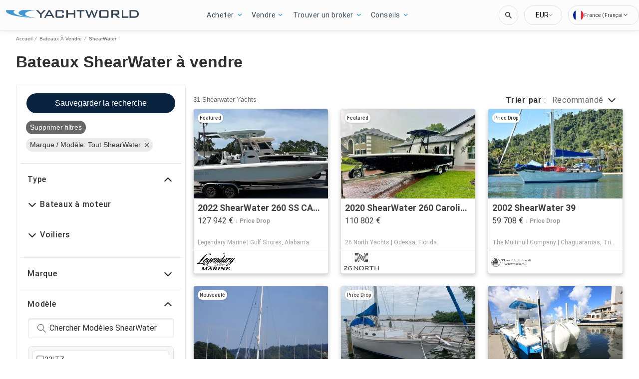

--- FILE ---
content_type: application/javascript
request_url: https://www.yachtworld.fr/static/js/pages-SearchResults.0d94e01d.chunk.js
body_size: 90788
content:
/*! For license information please see pages-SearchResults.0d94e01d.chunk.js.LICENSE.txt */
(this.__LOADABLE_LOADED_CHUNKS__=this.__LOADABLE_LOADED_CHUNKS__||[]).push([[485,3,14,17,34,35,36,37,41,42,48,52,54,57,82,94,95,102,104,105,114,125,126,128,158,356,358,362,363,372,373,376,377,379,434,441,444,445,460,461,463],{1304:function(e,t,a){"use strict";a.d(t,"a",(function(){return o}));var i=a(13),n=a.n(i);const s=n.a.shape({address:n.a.shape({city:n.a.string,country:n.a.string,postalCode:n.a.string,street2:n.a.string,street:n.a.string,subdivision:n.a.string}),email:n.a.string,name:n.a.string,phone:n.a.string}),o=n.a.shape({id:n.a.number,contact:s,featureType:n.a.shape({enhanced:n.a.bool}),location:n.a.shape({address:n.a.shape({city:n.a.string,country:n.a.string,subdivision:n.a.string})}),make:n.a.string,media:n.a.arrayOf(n.a.shape({date:n.a.shape({modified:n.a.string}),mediaType:n.a.string,url:n.a.string,width:n.a.number})),model:n.a.string,owner:n.a.shape({name:n.a.string,rootName:n.a.string}),portalLink:n.a.string,price:n.a.shape({hidden:n.a.bool,type:n.a.shape({amount:n.a.objectOf(n.a.number)})}),year:n.a.number,similarBoats:n.a.shape({records:n.a.shape({count:n.a.number,records:n.a.array}),showAllParams:n.a.object})});n.a.shape({title:n.a.string,description:n.a.string,mediaUrl:n.a.string,sellerName:n.a.string,sellerLogo:n.a.string,boatLink:n.a.string,showMore:n.a.string,contact:n.a.string}),n.a.arrayOf(n.a.shape({id:n.a.number,year:n.a.number,make:n.a.string,model:n.a.string,class:n.a.string,location:n.a.shape({address:n.a.shape({city:n.a.string,country:n.a.string,subdivision:n.a.string})}),price:n.a.shape({hidden:n.a.bool,type:n.a.shape({amount:n.a.objectOf(n.a.number)})}),media:n.a.array,portalLink:n.a.string}))},1306:function(e,t,a){var i=a(669),n=a(825),s=a(671),o=a(1307),r=a(1308),c=a(672),l=a(326);e.exports=function(e,t,a){if((e=l(e))&&(a||void 0===t))return n(e);if(!e||!(t=i(t)))return e;var u=c(e),d=c(t),p=r(u,d),b=o(u,d)+1;return s(u,p,b).join("")}},1307:function(e,t,a){var i=a(364);e.exports=function(e,t){for(var a=e.length;a--&&i(t,e[a],0)>-1;);return a}},1308:function(e,t,a){var i=a(364);e.exports=function(e,t){for(var a=-1,n=e.length;++a<n&&i(t,e[a],0)>-1;);return a}},1309:function(e,t,a){const i=a(670).locales,n=a(1306);e.exports.sanitizeNumber=(e,t)=>{const a=i[e];if(a&&t){const e=new RegExp(a.orderSeparator.replace(/([\.])/g,"\\$1"),"g"),i=new RegExp(a.decimalSeparator.replace(/([\.])/g,"\\$1"),"g");t=n(t).replace(e,""),t=n(t).replace(i,"."),t=parseFloat(t)}return t}},131:function(e,t,a){"use strict";a.d(t,"a",(function(){return d}));var i,n,s=a(10),o=a(0),r=a(365);!function(e){e.formatDate="FormattedDate",e.formatTime="FormattedTime",e.formatNumber="FormattedNumber",e.formatList="FormattedList",e.formatDisplayName="FormattedDisplayName"}(i||(i={})),function(e){e.formatDate="FormattedDateParts",e.formatTime="FormattedTimeParts",e.formatNumber="FormattedNumberParts",e.formatList="FormattedListParts"}(n||(n={}));var c=function(e){var t=Object(r.a)(),a=e.value,i=e.children,n=Object(s.c)(e,["value","children"]);return i(t.formatNumberToParts(a,n))};c.displayName="FormattedNumberParts";function l(e){var t=function(t){var a=Object(r.a)(),i=t.value,n=t.children,o=Object(s.c)(t,["value","children"]),c="string"===typeof i?new Date(i||0):i;return n("formatDate"===e?a.formatDateToParts(c,o):a.formatTimeToParts(c,o))};return t.displayName=n[e],t}function u(e){var t=function(t){var a=Object(r.a)(),i=t.value,n=t.children,c=Object(s.c)(t,["value","children"]),l=a[e](i,c);if("function"===typeof n)return n(l);var u=a.textComponent||o.Fragment;return o.createElement(u,null,l)};return t.displayName=i[e],t}function d(e){return e}c.displayName="FormattedNumberParts";u("formatDate"),u("formatTime"),u("formatNumber"),u("formatList"),u("formatDisplayName"),l("formatDate"),l("formatTime")},1310:function(e,t,a){"use strict";a.d(t,"b",(function(){return i})),a.d(t,"a",(function(){return n})),a.d(t,"c",(function(){return s})),a.d(t,"d",(function(){return o}));const i={SEARCH:"e_search",KEYWORD_SEARCH:"e_keywordSearch",REVEAL_PHONE_NUMBER:"e_revealNumber",DIAL_PHONE_NUMBER:"e_telephoneClick"},n={BOAT:"boat",ENGINE:"engine",NAVIGATION_BODY:"navigation - body",PREMIUM_BROKER:"premium broker banner"},s={PAGINATION:{next:"next page",previous:"previous page"}},o="video tour open"},1311:function(e,t,a){const i=a(1306),n=a(826),s=a(1309),o=new RegExp(/^((([a-z]|\d|[!#\$%&'\*\+\-\/=\?\^_`{\|}~]|[\u00A0-\uD7FF\uF900-\uFDCF\uFDF0-\uFFEF])+(\.([a-z]|\d|[!#\$%&'\*\+\-\/=\?\^_`{\|}~]|[\u00A0-\uD7FF\uF900-\uFDCF\uFDF0-\uFFEF])+)*)|((\x22)((((\x20|\x09)*(\x0d\x0a))?(\x20|\x09)+)?(([\x01-\x08\x0b\x0c\x0e-\x1f\x7f]|\x21|[\x23-\x5b]|[\x5d-\x7e]|[\u00A0-\uD7FF\uF900-\uFDCF\uFDF0-\uFFEF])|(\\([\x01-\x09\x0b\x0c\x0d-\x7f]|[\u00A0-\uD7FF\uF900-\uFDCF\uFDF0-\uFFEF]))))*(((\x20|\x09)*(\x0d\x0a))?(\x20|\x09)+)?(\x22)))@((([a-z]|\d|[\u00A0-\uD7FF\uF900-\uFDCF\uFDF0-\uFFEF])|(([a-z]|\d|[\u00A0-\uD7FF\uF900-\uFDCF\uFDF0-\uFFEF])([a-z]|\d|-|\.|_|~|[\u00A0-\uD7FF\uF900-\uFDCF\uFDF0-\uFFEF])*([a-z]|\d|[\u00A0-\uD7FF\uF900-\uFDCF\uFDF0-\uFFEF])))\.)+(([a-z]|[\u00A0-\uD7FF\uF900-\uFDCF\uFDF0-\uFFEF])|(([a-z]|[\u00A0-\uD7FF\uF900-\uFDCF\uFDF0-\uFFEF])([a-z]|\d|-|\.|_|~|[\u00A0-\uD7FF\uF900-\uFDCF\uFDF0-\uFFEF])*([a-z]|[\u00A0-\uD7FF\uF900-\uFDCF\uFDF0-\uFFEF])))\.?$/i),r=new RegExp(/^\(?([0-9]{3})\)?[-. ]?([0-9]{3})[-. ]?([0-9]{4})$/),c=new RegExp(/^[A-Za-z\xc0-\xd6\xd8-\xf6\xf8-\xff \-']+$/),l=new RegExp(/^\d{5}(?:[-\s]\d{4})?$/);e.exports.isValidEmail=e=>!!o.test(i(e)),e.exports.isValidPhoneNumber=e=>!!r.test(i(e)),e.exports.isValidName=e=>!!c.test(i(e)),e.exports.isValidFirstSecondName=e=>!(!c.test(i(e))||-1===e.indexOf(" ")),e.exports.isValidUsZipCode=e=>l.test(i(e)),e.exports.validateNumberInForm=(e,t,a,i,o,r)=>(c,l,u)=>{const d=s.sanitizeNumber(e,l.value),p=parseFloat(d);return isNaN(p)||!n(p)?u(i):a&&p>a?u(o):p<t?u(r):void u()}},1312:function(e,t,a){var i=a(326),n=a(328);e.exports=function(e){return n(i(e).toLowerCase())}},1313:function(e,t,a){"use strict";a.d(t,"c",(function(){return c})),a.d(t,"a",(function(){return l})),a.d(t,"b",(function(){return u}));var i=a(1311),n=a.n(i),s=a(44),o=a.n(s);const r=e=>{const t=e.trim(),a=t.replace(/[-\s]/g,"");return""!==t&&!isNaN(a)&&a.length<=15};function c(e,t){let a=!0;switch(t){case"text":a=!o.a.isEmpty(e);break;case"name":a=n.a.isValidName(e);break;case"fullName":a=n.a.isValidFirstSecondName(e);break;case"email":a=n.a.isValidEmail(e);break;case"phone":a=!0;break;case"phoneField":a=r(e);break;case"phoneNumber":a=n.a.isValidPhoneNumber(e);break;case"zip":a=n.a.isValidUsZipCode(e);break;case"country":a=!o.a.isEmpty(o.a.trim(e))}return a}const l=/^(([^<>()[\]\\.,;:\s@"]+(\.[^<>()[\]\\.,;:\s@"]+)*)|(".+"))@((\[[0-9]{1,3}\.[0-9]{1,3}\.[0-9]{1,3}\.[0-9]{1,3}\])|(([a-zA-Z\-0-9]+\.)+[a-zA-Z]{2,}))$/i,u=/^(\+?[1-9]\d{0,3}[\s\-()]*)?[\d\s\-()]{7,15}$/},1314:function(e,t,a){"use strict";a.r(t),a.d(t,"prepareLeadData",(function(){return u})),a.d(t,"sendLead",(function(){return d}));var i=a(1),n=a(26),s=a(6),o=a(66),r=a(4);var c=a(679);const l=e=>{var t,a,i,n,s;let o=null===(t=window)||void 0===t||null===(a=t.location)||void 0===a?void 0:a.origin;const l=null===(i=window)||void 0===i||null===(n=i.location)||void 0===n?void 0:n.pathname;var u;null!==(s=o)&&void 0!==s&&s.includes("localhost")&&(o=null===(u=Object(r.c)())||void 0===u?void 0:u.host);const d=e.type&&c.b[e.type];if(!d)return"";const p=((e,t)=>{if(!e||!t)return null;if(!Array.isArray(t)||0===t.length)return null;for(const i of t)if(i&&""!==i.trim())try{const t=e.match(new RegExp("(/(?:[a-z]{2}/)?".concat(i,".*)")));if(null!==t&&void 0!==t&&t[1]){let e=t[1];return e.endsWith("/")&&(e=e.slice(0,-1)),e}}catch(a){continue}return null})(l,Array.from(d));return o&&p?"".concat(o).concat(p):""},u=(e,t,a,n)=>{const{id:s,type:r,ownerId:u,owner:d}=e,p=u||(null===d||void 0===d?void 0:d.id),b=Object(i.a)({id:p,source:a,formFields:t,type:n,imtId:s},r&&c.c[r]&&{portalUrl:l(e)});return b.gaClientID=o.a.get("_ga"),b},d=e=>{let t=p(e);return t.locale=Object(s.getCurrentLocale)(!0),n.a().post("/lead",t)},p=e=>{let t=e.formFields.name.split(" ");const a=t.pop(),n=t.join(" "),s=Object(i.a)({id:e.id,leadSource:e.source,gaClientID:e.gaClientID,type:e.type,customer:{firstName:n,lastName:a,email:e.formFields.email,comments:e.formFields.comments,phone:{type:"Phone",number:e.formFields.phone},address:Object(i.a)(Object(i.a)({},e.formFields.zip&&{zip:e.formFields.zip}),e.formFields.country&&{country:e.formFields.country})}},e.portalUrl&&{portalUrl:e.portalUrl});return e.copyOem&&(s.copyOem=e.copyOem),e.oemId&&(s.oemId=e.oemId),e.brandId&&(s.brandId=e.brandId),e.imtId&&(s.imtId=e.imtId),s}},1317:function(e,t,a){"use strict";a.d(t,"b",(function(){return g})),a.d(t,"d",(function(){return O})),a.d(t,"c",(function(){return y})),a.d(t,"e",(function(){return S})),a.d(t,"a",(function(){return x}));var i=a(1),n=(a(0),a(1334)),s=a(2),o=a.n(s),r=a(1329),c=a.n(r),l=a(21),u=a(12),d=a(15),p=a(16),b=a(62),m=a(11),f=a(18),h=a(8),v=a(3);const g=(e,t)=>{const a=parseInt(o()(t,"pageSize","28"));return parseInt(e/a)+1},j=["yachts","yacht","boats","boat"],O=function(e,t,a){let s=arguments.length>3&&void 0!==arguments[3]?arguments[3]:{},r=arguments.length>4&&void 0!==arguments[4]&&arguments[4],c=arguments.length>5?arguments[5]:void 0,g=arguments.length>6?arguments[6]:void 0;const{formatMessage:O,messages:y}=Object(h.d)(g);let S,x,M,C,k,N,T,w,F,{makeModel:A={},multiFacetedBoatTypeClass:E,condition:P,country:R,region:B,subdivision:L,city:I}=e,{seoMakeName:D}=s,U=r?y.searchHeader.viewing.engines:y.searchHeader.viewing.listings,G=U.combined;if(R&&Object(b.g)(e)&&(G=U.country,N=Object(u.getFacetTranslation)("countries[".concat(R,"]"))),B&&Object(b.h)(e)&&(G=U.region,T=Object(u.getFacetTranslation)("countryRegions[".concat(B,"]"))),L&&Object(b.i)(e)&&(G=U.subdivision,w=Object(u.getFacetTranslation)("countrySubdivision.".concat(R,".").concat(L))),Array.isArray(I)&&1===I.length&&Object(b.f)(e)&&(G=U.city,C=Object(u.capitalizeString)(Object(u.unhyphenateUrlComponents)(I[0]))),P&&"any"!==P&&(G=U.condition,k=Object(u.getFacetTranslation)("searchPageSEO.indexableFacets.condition[".concat(P,"]")).toLowerCase()),1===Object(p.getActiveParamsLength)(e)){F=E&&o()(Object.keys(E),"0",""),S=o()(E,"".concat(F,".0"),"");S=Object(m.getBoatConstantsFromI18n)(g).allTypes.includes(S)?void 0:S,S?(S=S&&Object(u.getFacetTranslation)("classFacetValues[".concat(S,"]")).toLowerCase(),G=U.class):F&&(F=F&&Object(u.getFacetTranslation)(F),G=U.type),x=o()(Object.keys(A),"0",""),M=o()(A,"".concat(x,".0"),""),x=Object(l.capitalizeEachWord)(Object(u.unhyphenateUrlComponents)(Object(f.i)(Object(u.translateMake)(x)))),M?(M=Object(l.capitalizeEachWord)(Object(u.unhyphenateUrlComponents)(Object(f.i)(M))),G=U.model):x&&(D&&(x=D),G=j.some((e=>x.toLowerCase().includes(e)))?U.make.norepeat:U.make)}return 0===Object(p.getActiveParamsLength)(e)&&(G=U),c?"".concat(t," ").concat(c," Models"):(a=Object(d.o)(),t?Object(v.jsx)(n.a,Object(i.a)(Object(i.a)({},G),{},{values:{total:Object(l.formatNumber)(t,a),class:S,make:x,model:M,type:F,condition:k,country:N,region:T,subdivision:w,city:C}})):O(y.searchHeader.viewing.noListings))},y=(e,t,a,i)=>{let{page:n,pageSize:s}=e;n=+n,s=+s;const o=s*a;t=Math.min(o,t);let r,l,u,d=Math.ceil(t/s)<a?Math.ceil(t/s):a;return i>=d?(l=1,r=d):(u=Math.floor(i/2),n-u<1?(l=1,r=i):n+u>=d?(r=d,l=d-i+1):(r=n+u,l=n-u)),{page:n,pageSize:s,isFirstPage:1===n,isLastPage:n===d||t<=s,visibleNumbers:c()(l,r+1)}},S=(e,t)=>({position:(e.page-1)*e.pageSize+t,page:e.page}),x=(e,t)=>{const a=(e,t)=>{if(e===t)return!0;if(typeof e!==typeof t)return!1;if("object"===typeof e&&null!==e&&null!==t){const i=Object.keys(e),n=Object.keys(t);return i.length===n.length&&i.every((i=>a(e[i],t[i])))}return!1};return!a(e,t)}},1320:function(e,t,a){"use strict";a.d(t,"a",(function(){return n})),a.d(t,"c",(function(){return s})),a.d(t,"b",(function(){return o}));var i=a(4);const n=()=>Object(i.c)().leads.types.boat,s=()=>Object(i.c)().leads.types.party,o=()=>Object(i.c)().leads.types.dealer},1321:function(e,t,a){var i=a(67),n=a(1333),s=a(859),o=Math.max,r=Math.min;e.exports=function(e,t,a){var c,l,u,d,p,b,m=0,f=!1,h=!1,v=!0;if("function"!=typeof e)throw new TypeError("Expected a function");function g(t){var a=c,i=l;return c=l=void 0,m=t,d=e.apply(i,a)}function j(e){var a=e-b;return void 0===b||a>=t||a<0||h&&e-m>=u}function O(){var e=n();if(j(e))return y(e);p=setTimeout(O,function(e){var a=t-(e-b);return h?r(a,u-(e-m)):a}(e))}function y(e){return p=void 0,v&&c?g(e):(c=l=void 0,d)}function S(){var e=n(),a=j(e);if(c=arguments,l=this,b=e,a){if(void 0===p)return function(e){return m=e,p=setTimeout(O,t),f?g(e):d}(b);if(h)return clearTimeout(p),p=setTimeout(O,t),g(b)}return void 0===p&&(p=setTimeout(O,t)),d}return t=s(t)||0,i(a)&&(f=!!a.leading,u=(h="maxWait"in a)?o(s(a.maxWait)||0,t):u,v="trailing"in a?!!a.trailing:v),S.cancel=function(){void 0!==p&&clearTimeout(p),m=0,c=b=l=p=void 0},S.flush=function(){return void 0===p?d:y(n())},S}},1323:function(e,t,a){"use strict";a.d(t,"a",(function(){return i})),a.d(t,"d",(function(){return n})),a.d(t,"c",(function(){return s})),a.d(t,"b",(function(){return o})),a.d(t,"e",(function(){return r}));const i=e=>"undefined"!==typeof window?localStorage.getItem(e):null,n=(e,t)=>localStorage.setItem(e,t),s=e=>"undefined"!==typeof window?localStorage.removeItem(e):null,o=e=>"undefined"!==typeof window?window.sessionStorage.getItem(e):null,r=(e,t)=>sessionStorage.setItem(e,t)},1324:function(e,t,a){"use strict";a.d(t,"a",(function(){return n})),a.d(t,"c",(function(){return s})),a.d(t,"b",(function(){return o}));var i=a(76);const n=(e,t)=>{const a=document.querySelector(e);a?a.scrollIntoView&&a.scrollIntoView(t):console.error("TypeError: Cannot read property 'scrollIntoView' of null")},s=()=>{window.scrollTo(0,0)},o=e=>{var t;window.scrollTo({top:(null===(t=document.querySelector(e))||void 0===t?void 0:t.offsetTop)-i.h,behavior:"smooth"})}},1326:function(e,t,a){"use strict";a.d(t,"f",(function(){return n.a})),a.d(t,"g",(function(){return s.a})),a.d(t,"i",(function(){return o.a})),a.d(t,"m",(function(){return G.a})),a.d(t,"n",(function(){return re})),a.d(t,"j",(function(){return I})),a.d(t,"k",(function(){return D})),a.d(t,"c",(function(){return i.a})),a.d(t,"o",(function(){return r.default})),a.d(t,"p",(function(){return c.default})),a.d(t,"s",(function(){return l.a})),a.d(t,"h",(function(){return U.b})),a.d(t,"a",(function(){return U.a})),a.d(t,"t",(function(){return O})),a.d(t,"u",(function(){return S})),a.d(t,"q",(function(){return Fe})),a.d(t,"r",(function(){return Pe})),a.d(t,"d",(function(){return Be})),a.d(t,"b",(function(){return Le})),a.d(t,"l",(function(){return we})),a.d(t,"e",(function(){return Ve}));a(1346);var i=a(1350),n=a(1351),s=a(1352),o=a(1353),r=a(1347),c=a(1348),l=a(1337),u=a(0),d=a(683),p=a(365),b=a(329),m=a(17),f=a(1343),h=a(3);const{MIN:v,MAX:g}=b.a,j=e=>{let{handleDataChange:t,isThreeColumnLayout:a,min:i="",max:n=""}=e;const s=Object(m.b)(),o=Object(p.a)().formatMessage,r="year",{validateNumberRange:c,errorMessages:l,invalidFields:u}=Object(f.a)(r,(e=>{let{min:t,max:a}=e;const i={};return""!==a&&+t>+a&&(i.max=o(s.yearMaxError)),i})),{placeholderMin:j,placeholderMax:O,titleMin:y,titleMax:S,messageTo:x}=Object(b.g)(a,s,r),{onType:M,onTypeEnd:C,minRef:k,maxRef:N}=Object(b.h)(t,r,b.b,i,n),{onStopTyping:T}=Object(b.f)(((e,t,a)=>{const i=Object(b.b)(k),n=Object(b.b)(N);c({min:i,max:n}),M(e,t,a)}),C);return Object(h.jsxs)("div",{className:"search-filter year",children:[Object(h.jsxs)("div",{className:"search-filter-group",children:[Object(h.jsx)(d.a,{filterName:r,prefix:v,placeholder:j,value:i,title:y,cssClass:"year-min",onChange:T,ref:k,invalid:u.includes(v)}),Object(h.jsx)("span",{children:x}),Object(h.jsx)(d.a,{filterName:r,prefix:g,placeholder:O,value:n,title:S,cssClass:"year-max",onChange:T,ref:N,invalid:u.includes(g)})]}),l.length>0&&Object(h.jsx)("div",{className:"number-range-error-messages","data-error":"true",children:l.map(((e,t)=>Object(h.jsx)("div",{children:e},t)))})]})};var O=Object(u.memo)(j),y=a(145);var S=e=>{let{handleDataChange:t,min:a="",max:i=""}=e;const{formatMessage:n}=Object(p.a)(),s=Object(m.b)();return Object(h.jsx)(y.Y,{splitter:n(s.till),min:{id:"min-year-input",label:"min-year-input",name:"min-year-input",placeholder:n(s.quickSearch.min),value:a},max:{id:"max-year-input",label:"max-year-input",name:"max-year-input",placeholder:n(s.quickSearch.max),value:i},buttonText:n(s.go),validate:e=>{let{min:t,max:a}=e;const i={};return""!==a&&+t>+a&&(i.max=n(s.yearMaxError)),i},onSubmit:e=>{t("year",e),Object(b.c)(e,"year")},buttonAttributes:{"data-reporting-click-internal-link-id":"year filter","data-reporting-click-internal-link-type":"click"}})},x=a(272),M=a.n(x),C=a(4),k=a(52),N=a.n(k),T=a(15),w=a(5),F=a(38),A=a(120),E=a(66);a(1327);const{MIN:P,MAX:R}=b.a,B=e=>{let{customUom:t,handleDataChange:a,cookies:i,min:n,max:s}=e;const o=Object(u.useContext)(C.a),r=Object(F.useDispatch)(),{supportedUoms:c}=o,[l,d]=Object(u.useState)((()=>Object(T.l)(null===t||void 0===t?void 0:t.length,o))),p=Object.keys(c);if(!(p.length>1))return null;return Object(h.jsx)("div",{className:"uom-wrapper",children:p.map(((e,t)=>Object(h.jsx)("div",{className:N()("filled-block",{active:e.includes(l)}),onClick:()=>{(async e=>{const t=new Date;t.setDate(t.getDate()+1);const o={value:1,expires:t,path:"/"};d(e),await Object(w.yieldToMain)(),r({type:"GET_DATA_LOADING"}),Object(E.d)(i,A.h,e,o),await Object(w.yieldToMain)(),a({min:n,max:s})})(e)},children:e},t)))})},L=e=>{let{handleDataChange:t,customUom:a,isThreeColumnLayout:i,cookies:n,min:s="",max:o=""}=e;const r=Object(m.b)(),c=Object(p.a)().formatMessage,l="length",{validateNumberRange:u,errorMessages:v,invalidFields:g}=Object(f.a)(l,(e=>{let{min:t,max:a}=e;const i={};return""!==a&&+t>+a&&(i.max=c(r.lengthMaxError)),i})),{placeholderMin:j,placeholderMax:O,titleMin:y,titleMax:S,messageTo:x}=Object(b.g)(i,r,l),{onType:M,onTypeEnd:C,minRef:k,maxRef:N}=Object(b.h)(t,l,b.b,s,o),{onStopTyping:T}=Object(b.f)(((e,t,a)=>{const i=Object(b.b)(k),n=Object(b.b)(N);u({min:i,max:n}),M(e,t,a)}),C);return Object(h.jsxs)("div",{className:"search-filter length",children:[Object(h.jsxs)("div",{className:"search-filter-group",children:[Object(h.jsx)(d.a,{filterName:l,prefix:P,placeholder:j,value:s,title:y,cssClass:"small length-min",onChange:T,ref:k,invalid:g.includes(P)}),Object(h.jsx)("span",{children:x}),Object(h.jsx)(d.a,{filterName:l,prefix:R,placeholder:O,value:o,title:S,cssClass:"small length-max",onChange:T,ref:N,invalid:g.includes(R)}),Object(h.jsx)(B,{customUom:a,cookies:n,handleDataChange:t,min:s,max:o})]}),v.length>0&&Object(h.jsx)("div",{className:"number-range-error-messages","data-error":"true",children:v.map(((e,t)=>Object(h.jsx)("div",{children:e},t)))})]})};var I=Object(u.memo)(L,M.a);var D=e=>{let{handleDataChange:t,min:a="",max:i="",cookies:n,customUom:s}=e;const{formatMessage:o}=Object(p.a)(),r=Object(m.b)();return Object(h.jsxs)(h.Fragment,{children:[Object(h.jsx)(y.Y,{splitter:o(r.till),min:{id:"min-length-input",label:"min-length-input",name:"min-length-input",placeholder:o(r.quickSearch.min),value:a},max:{id:"max-length-input",label:"max-length-input",name:"max-length-input",placeholder:o(r.quickSearch.max),value:i},buttonText:o(r.go),validate:e=>{let{min:t,max:a}=e;const i={};return""!==a&&+t>+a&&(i.max=o(r.lengthMaxError)),i},onSubmit:e=>{t("length",e),Object(b.c)(e,"length")},buttonAttributes:{"data-reporting-click-internal-link-id":"length filter","data-reporting-click-internal-link-type":"click"}}),Object(h.jsx)("div",{className:"search-filter length length-form",children:Object(h.jsx)(B,{customUom:s,cookies:n,handleDataChange:t,min:a,max:i})})]})},U=a(1336),G=a(1354),_=a(1),W=a(21),H=a(16),V=a(12),z=a(144),K=a(147),Y=a(271),Z=a(2),q=a.n(Z),$=a(47),J=a.n($),Q=a(33),X=a(368),ee=a(53),te=a(81);const ae=e=>{var t;let{make:a,models:i=[],position:n,makeModels:s={},maxModelCount:o,params:r,handleDataChange:c,pageType:d}=e;const b=Object(F.useDispatch)(),{boatsConstants:f}=Object(te.a)();o=null!==(t=o)&&void 0!==t?t:f.MAX_MODEL_COUNT;const{modal:v=[]}=r,g=Object(W.normalizeString)(Object(H.hyphenateUrlComponents)(a.value)),j=Object(Q.d)(i,[]);let O=v.includes("model");const[y,S]=Object(u.useState)(s),x=Object(m.b)(),{formatMessage:M}=Object(p.a)();Object(u.useEffect)((()=>{S(s)}),[s]);const C=(e,t,a)=>{let i=q()(a,e,[]);if(J()(i,t))Object(ee.setGenericEventClean)("model removed - ".concat(t));else{let a=[];a.push(t);let i={[e]:a};Object(ee.setSearchTrackingClean)({makeModel:i})}},k=(e,t)=>{const i=Object(W.normalizeString)(Object(H.hyphenateUrlComponents)(a.value)),s=d===f.PAGE_TYPES.brandedOemSearch?X.a:H.generateSearchPath;return Object(h.jsx)(z.ToolSetOptions,{children:e.map(((e,a)=>{const o=Object(W.normalizeString)(e.value),l=Object(_.a)({makeModel:Object(Q.l)(i,o,y,!0)},d===f.PAGE_TYPES.brandedOemSearch?{brand:i}:{}),u=s(l,r,!0);return Object(h.jsx)(z.ToolSetOptionsItem,{type:"checkbox",id:"Model-".concat(o),name:"".concat(M(x.model),"-").concat(i,"-").concat(n),value:o,selected:J()(q()(y,i,[]),o),onClick:e=>{(async(e,t)=>{C(e,t,y);let a=Object(Q.l)(e,t,y,!0);S(a),await Object(w.yieldToMain)(),b({type:"GET_DATA_LOADING"}),await Object(w.yieldToMain)(),c("makeModel",a)})(i,e),t(e)},children:Object(h.jsx)(Y.default,{className:"model-link",href:u,onClick:e=>e.preventDefault(),type:"facet",pageType:d,children:e.value})},"Model-".concat(o,"-").concat(a))}))})};return Object(h.jsxs)(K.CollapsibleContent,{initialState:"open",id:"MakeCollapsible-".concat(g,"-").concat(n),children:[Object(h.jsx)(K.CollapsibleHeader,{priority:0,children:M(x.model,{make:Object(V.translateMake)(a.value)})}),Object(h.jsx)(K.Collapsible,{children:Object(h.jsx)("div",{className:"search-filter model",children:Object(h.jsx)(l.a,{items:j,selectedItems:q()(y,g),id:"model-type-ahead-".concat(g,"-").concat(n),moreMessage:"moreModels",placeholder:"".concat(M(x.modelPlaceholder,{make:Object(V.translateMake)(a.value)})),max:o,render:(e,t)=>k(e,t),showAll:O,url:Object(H.generateSearchPath)(r)+"modal-model/"})})})]},"MakeCollapsible-".concat(g,"-").concat(n))};var ie=Object(u.memo)(ae,M.a),ne=a(82),se=a.n(ne);const oe=e=>{let{makes:t=[],models:a=[],position:i,makeModels:n={},handleDataChange:s,params:o,pageType:r}=e;return t.map((e=>{const t=Object(W.normalizeString)(Object(H.hyphenateUrlComponents)(e.value)),c=se()(a,["value",e.value]);return q()(n,t)?Object(h.jsx)(ie,{make:e,models:c?c.model:[],makeModels:n,position:i,handleDataChange:s,params:o,pageType:r},t):null})).filter(Boolean)};var re=Object(u.memo)(oe,((e,t)=>M()(e.makes,t.makes)&&M()(e.models,t.models)&&M()(e.makeModels,t.makeModels)&&M()(e.params,t.params))),ce=a(277);var le=e=>{let{city:t,onItemClick:a,linkHref:i,linkName:n,isSelected:s,position:o}=e;return Object(h.jsx)(z.ToolSetOptionsItem,{type:"checkbox",id:"City-".concat(t.value,"-all"),name:"City-".concat(t.value,"-").concat(o),value:t.value,selected:s,onClick:a,children:Object(h.jsx)(Y.default,{className:"city-type-link",href:i,onClick:e=>e.preventDefault(),children:n})},"City-".concat(t.value,"-all"))},ue=a(204),de=a.n(ue);const pe=(e,t,a,i)=>{const n=i.formatMessage;return[{value:"all",count:0},...Object(w.asArray)(e).sort(((e,t)=>e.value>t.value?1:-1)).map((e=>{const i="countrySubdivision.".concat(t,".").concat(e.value);try{const t=n(q()(a,i));return Object(_.a)(Object(_.a)({},e),{},{filterValue:t})}catch(s){return null}})).filter((e=>null!==e))]},be=(e,t,a)=>{const i=a.formatMessage;return[{value:"all",count:0},...Object(w.asArray)(e).sort(((e,t)=>e.value>t.value?1:-1)).map((e=>{const a="countryRegions.".concat(e.value),n=i(q()(t,a));return Object(_.a)(Object(_.a)({},e),{},{filterValue:n})}))]};var me=a(18);const fe=(e,t,a,i,n,s)=>(o,r)=>{const c=o.map(((o,c)=>{const l=J()(t,o.value),u=((e,t)=>J()(t,e)?de()(t,(t=>t!==e)):[...t,e])(o.value,t),d=((e,t)=>e.find((e=>Object(H.singleHyphenateUrlComponents)(e.value)===t)).value)(e,o.value),p=s({city:u},i,!0);return Object(h.jsx)(le,{city:o,position:a,isSelected:l,onItemClick:e=>{n("city",u,o.value,l),r(e)},linkName:d,linkHref:p},"".concat(o,"-").concat(c))}));return Object(h.jsxs)(z.ToolSetOptions,{children:[" ",c," "]})};var he=Object(ce.c)((e=>{var t;let{position:a,intl:i,tracking:n,handleDataChange:s,device:o,selectedCountry:r="",selectedCities:c=[],cities:u=[],params:d={},maxCitiesCount:p,translations:b=Object(m.b)(),urlGenerator:f=H.generateSearchPath}=e;const{boatsConstants:v}=Object(te.a)();p=null!==(t=p)&&void 0!==t?t:v.MAX_CITIES_COUNT;const g=Object(F.useDispatch)(),j=i.formatMessage,O=u.map((e=>({value:Object(H.singleHyphenateUrlComponents)(e.value)}))),y=c.map((e=>Object(me.h)(e))),S=q()(d,"modal",[]).includes("city"),x=fe(u,c,a,d,(async(e,t,a,i)=>{n&&(i?n.facetRemoved("city ".concat(a," removed")):n.facetAdded({city:a})),await Object(w.yieldToMain)(),"mobile"!==o&&g({type:"GET_DATA_LOADING"}),s(e,t)}),f);return Object(h.jsx)("div",{className:"search-filter cities",children:Object(h.jsx)(l.a,{items:O,selectedItems:y,id:"city-type-ahead-".concat(a),placeholder:j(b.cityPlaceholder,{country:r}),moreMessage:"moreCities",max:p,url:f(d)+"modal-city/",showAll:S,render:x})})}));var ve=e=>{let{region:t,onItemClick:a,linkHref:i,linkName:n,isSelected:s}=e;return Object(h.jsx)(z.ToolSetOptionsItem,{id:"Region-".concat(t.value),name:"Region-".concat(t.value),value:t.value,selected:s,onClick:a,children:Object(h.jsx)(Y.default,{className:"region-type-link",href:i,datae2e:t.value,onClick:e=>e.preventDefault(),children:n})},"Region-".concat(t.value))};var ge=e=>{let{region:t,selectedRegion:a,params:i,intl:n,translations:s,onItemClick:o,urlGenerator:r=H.generateSearchPath}=e;const c=s,l=n.formatMessage,u=r({region:t.value},i,!0),d="all"===t.value?l(c.allRegions):l(c.countryRegions[t.value]);return Object(h.jsx)(ve,{region:t,onItemClick:o,isSelected:a===t.value,linkHref:u,linkName:d})};var je=Object(ce.c)((e=>{var t;let{region:a,regions:i,intl:n,position:s,tracking:o,handleDataChange:r,device:c,translations:d=Object(m.b)(),params:p={},maxRegionsCount:b,urlGenerator:f=H.generateSearchPath,sortRegions:v=be}=e;const[g,j]=Object(u.useState)(a),{boatsConstants:O}=Object(te.a)();b=null!==(t=b)&&void 0!==t?t:O.MAX_SREGIONS_COUNT;const y=Object(F.useDispatch)();Object(u.useEffect)((()=>{j(a||"all")}),[a]);const S=n.formatMessage,x=v(i,d,n),M=q()(p,"modal",[]).includes("region"),C=((e,t,a,i,n)=>s=>{const o=s.map(((s,o)=>Object(h.jsx)(ge,{region:s,selectedRegion:i,translations:n,params:t,intl:e,onItemClick:a},o)));return Object(h.jsx)("div",{className:"search-filter",children:Object(h.jsx)("div",{className:"regions",children:Object(h.jsx)(z.ToolSetOptions,{children:o})})})})(n,p,(async e=>{o&&o.facetAdded({region:e}),await Object(w.yieldToMain)(),"mobile"!==c&&y({type:"GET_DATA_LOADING"}),r("region",e)}),g,d);return Object(h.jsx)("div",{className:"search-filter regions","data-testid":"search-filter-regions",children:Object(h.jsx)(K.CollapsibleContent,{initialState:"open",children:Object(h.jsx)(l.a,{items:x,selectedItems:[g.value],id:"Regions-".concat(s),moreMessage:"moreRegions",placeholder:"".concat(S(d.region)),max:b,render:C,showAll:M,url:f(p)+"modal-region/"})})})}));var Oe=Object(ce.c)((e=>{var t;let{intl:{formatMessage:a},selectedCountry:i,countries:n,maxCountriesCount:s,params:o,position:r,handleDataChange:c,tracking:u,device:d}=e;const p=i||"all",b=Object(F.useDispatch)(),{boatsConstants:f}=Object(te.a)(),v=Object(m.b)();s=null!==(t=s)&&void 0!==t?t:f.MAX_COUNTRIES_COUNT;const g=q()(o,"modal",[]).includes("country"),j=n.map((e=>({value:e.value,filterValue:a(v.countries[e.value])}))),O=async e=>{u&&u.facetAdded({country:e}),await Object(w.yieldToMain)(),"mobile"!==d&&b({type:"GET_DATA_LOADING"}),c("country",e)};return Object(h.jsx)("div",{className:"search-filter countries",children:Object(h.jsx)(l.a,{items:j,selectedItems:[Object(me.h)(p)],id:"country-type-ahead-".concat(r),placeholder:a(v.countryPlaceholder),moreMessage:"moreCountries",max:s,url:Object(H.generateSearchPath)(o)+"modal-country/",showAll:g,otherItemsSortBy:"filterValue",render:(e,t)=>Object(h.jsx)(z.ToolSetOptions,{children:e.map((e=>{const i=a(v.countries[e.value]);return Object(h.jsx)(z.ToolSetOptionsItem,{id:"Country-".concat(e.value),name:"Country-".concat(e.value),value:i,selected:p===e.value,onClick:a=>{O(e.value),t(a)},children:Object(h.jsx)(Y.default,{className:"country-type-link",href:Object(H.generateSearchPath)({country:e.value,city:[],region:"",subdivision:""},o,!0),onClick:e=>e.preventDefault(),children:i})},"Country-".concat(e.value))}))}),renderStatic:()=>Object(h.jsx)(z.ToolSetOptions,{children:Object(h.jsx)(z.ToolSetOptionsItem,{id:"country-all",name:"country-all",value:"all",selected:"all"===p,onClick:()=>{O("")},children:Object(h.jsx)(Y.default,{className:"country-type-link",href:Object(H.generateSearchPath)({country:"",city:[],region:"",subdivision:""},o,!0),onClick:e=>e.preventDefault(),children:a(v.allCountries)})},"country-all")})})})})),ye=a(62);var Se=e=>{let{subdivision:t,onItemClick:a,linkHref:i,linkName:n,isSelected:s}=e;return Object(h.jsx)(z.ToolSetOptionsItem,{id:"Subdivision-".concat(t.value),name:"Subdivision-".concat(t.value),value:t.value,selected:s,onClick:a,children:Object(h.jsx)(Y.default,{className:"subdivision-type-link",href:i,onClick:e=>e.preventDefault(),children:n})},"Subdivision-".concat(t.value))};const xe=(e,t)=>e.region?e.region:"all"===e.value&&t?t:"";var Me=e=>{let{subdivision:t,selectedSubdivision:a,chosenCountry:i,params:n,intl:s,translations:o,onItemClick:r,chosenRegion:c="",urlGenerator:l=H.generateSearchPath}=e;const u=o,d=s.formatMessage,p=l({subdivision:t.value,region:xe(t,c),city:[]},n,!0),b=d("all"===t.value?Object(ye.a)(i,u):u.countrySubdivision[i][t.value]);return Object(h.jsx)(Se,{subdivision:t,onItemClick:r,isSelected:a===t.value,linkHref:p,linkName:b})};var Ce=Object(ce.c)((e=>{var t;let{subdivisions:a,intl:i,position:n,tracking:s,handleDataChange:o,device:r,translations:c=Object(m.b)(),params:d={},subdivision:p="",chosenCountry:b=q()(Object(C.c)(),"country"),chosenRegion:f,maxSubdivisionsCount:v,urlGenerator:g=H.generateSearchPath,sortSubdivisions:j=pe}=e;const[O,y]=Object(u.useState)(p),S=Object(F.useDispatch)(),{boatsConstants:x}=Object(te.a)();v=null!==(t=v)&&void 0!==t?t:x.MAX_SUBDIVISIONS_COUNT,Object(u.useEffect)((()=>{y(p||"all")}),[p]);const M=i.formatMessage,k=j(a,b,c,i),N=q()(d,"modal",[]).includes("subdivision"),T=((e,t,a,i,n,s,o)=>r=>{const c=r.map(((r,c)=>Object(h.jsx)(Me,{subdivision:r,selectedSubdivision:i,translations:o,chosenCountry:n,chosenRegion:s,params:t,intl:e,onItemClick:a},c)));return Object(h.jsx)("div",{className:"search-filter",children:Object(h.jsx)("div",{className:"subdivisions",children:Object(h.jsx)(z.ToolSetOptions,{children:c})})})})(i,d,(async e=>{s&&s.facetAdded({subdivision:e}),await Object(w.yieldToMain)(),"mobile"!==r&&S({type:"GET_DATA_LOADING"}),o("subdivision",e)}),O,b,f,c);return Object(ye.m)(b,c),Object(h.jsx)("div",{className:"search-filter subdivisions",children:Object(h.jsx)(K.CollapsibleContent,{initialState:"open",children:Object(h.jsx)(l.a,{items:k,selectedItems:[O],id:"Subdivision-".concat(n),moreMessage:"moreSubdivisions",placeholder:"".concat(M(Object(ye.c)(b,c,i))),max:v,render:T,showAll:N,url:g(d)+"modal-subdivision/",otherItemsSortBy:"filterValue"})})})}));a(1394);const ke=function(){return Boolean((arguments.length>0&&void 0!==arguments[0]?arguments[0]:[]).length&&Object(ye.l)())},Ne=(e,t)=>{const a=Object(m.b)();return t(a.subdivision[e]?a.subdivision[e]:a.subdivision)},Te=e=>{let{handleDataChange:t,params:a={},filtersConfig:i={},filtersData:n={},position:s}=e;const{formatMessage:o}=Object(p.a)(),r=Object(m.b)(),c=q()(i,"shouldCollapsibleBeOpen",{}),l=q()(i,"tracking",{}),u=q()(n,"countriesData",{}),d=q()(n,"regionsData",{}),b=q()(n,"subdivisionsData",{}),f=q()(n,"citiesData",{}),v=u.selected,g=v?o(r.countries[v]):"",j=d.selected,O=b.subdivisions,y=function(){let e=arguments.length>1?arguments[1]:void 0;return Boolean((arguments.length>0&&void 0!==arguments[0]?arguments[0]:[]).length&&Object(ye.j)(e))}(d.regions,v),S=function(){let e=arguments.length>1?arguments[1]:void 0,t=arguments.length>2?arguments[2]:void 0;return Boolean((arguments.length>0&&void 0!==arguments[0]?arguments[0]:[]).length&&Object(ye.k)(e,t))}(O,v,y||j),x=function(){let e=arguments.length>1?arguments[1]:void 0,t=arguments.length>2?arguments[2]:void 0;return Boolean((arguments.length>0&&void 0!==arguments[0]?arguments[0]:[]).length&&Object(ye.d)(e,t))}(f.cities,v,b.selected),M=y&&!b.selected;return Object(h.jsxs)("div",{children:[ke(u.countries)&&Object(h.jsxs)(K.CollapsibleContent,{initialState:c.country,children:[Object(h.jsx)(K.CollapsibleHeader,{priority:0,children:o(r.country)}),Object(h.jsx)(K.Collapsible,{children:Object(h.jsx)("div",{children:Object(h.jsx)(Oe,{device:s,selectedCountry:v,countries:u.countries,position:i.position,handleDataChange:t,params:a,tracking:l})})})]}),M&&Object(h.jsxs)(K.CollapsibleContent,{initialState:c.region,children:[Object(h.jsx)(K.CollapsibleHeader,{priority:0,children:o(r.region)}),Object(h.jsx)(K.Collapsible,{children:Object(h.jsx)(je,{device:s,region:j,regions:d.regions,position:i.position,handleDataChange:t,params:a,tracking:l})})]}),S&&Object(h.jsxs)(K.CollapsibleContent,{initialState:c.subdivision,children:[Object(h.jsx)(K.CollapsibleHeader,{priority:0,children:Ne(v,o)}),Object(h.jsx)(K.Collapsible,{children:Object(h.jsx)(Ce,{device:s,chosenCountry:v,chosenRegion:j,subdivision:b.selected,subdivisions:O,position:i.position,handleDataChange:t,params:a,tracking:l})})]}),x&&Object(h.jsxs)(K.CollapsibleContent,{initialState:c.city,children:[Object(h.jsx)(K.CollapsibleHeader,{priority:0,children:o(r.citiesInCountry,{country:g})}),Object(h.jsx)(K.Collapsible,{children:Object(h.jsx)("div",{children:Object(h.jsx)(he,{device:s,selectedCountry:v,selectedCities:f.selected,cities:f.cities,position:i.position,handleDataChange:t,params:a,tracking:l})})})]})]})};var we=Object(u.memo)(Te,M.a);var Fe=Object(ce.c)((e=>{const[t,a]=Object(u.useState)({region:void 0}),i=()=>{q()(e,"region")?a((t=>Object(_.a)(Object(_.a)({},t),{},{region:e.region}))):a((e=>Object(_.a)(Object(_.a)({},e),{},{region:"all"})))};Object(u.useEffect)((()=>{i()}),[]),Object(u.useEffect)((()=>{i()}),[e.region]);let{params:n,regions:s}=e;const{intl:{formatMessage:o}}=e,r=Object(m.b)(),c=q()(t,"region",{});return Object(h.jsx)("div",{className:"search-filter",children:Object(h.jsx)("div",{className:"regions",children:Object(h.jsxs)(z.ToolSetOptions,{children:[Object(h.jsx)(z.ToolSetOptionsItem,{id:"region-all",name:"region-all",value:"all",selected:"all"===c,onClick:t=>{e.tracking&&e.tracking.facetAdded({region:t}),e.handleDataChange("region",t)},children:Object(h.jsx)(Y.default,{className:"region-type-link",href:Object(H.generateSearchPath)({region:"",subdivision:""},n,!0),onClick:e=>e.preventDefault(),children:o(r.allRegions)})},"region-all"),s.map((t=>{const a=o(r.countryRegions[t.value]);return Object(h.jsx)(z.ToolSetOptionsItem,{id:"Region-".concat(t.value),name:"Region-".concat(t.value),value:a,selected:c===t.value,onClick:()=>{e.tracking&&e.tracking.facetAdded({region:t.value}),e.handleDataChange("region",t.value)},children:Object(h.jsx)(Y.default,{className:"region-type-link",href:Object(H.generateSearchPath)({region:t.value,subdivision:""},n,!0),onClick:e=>e.preventDefault(),children:a})},"Region-".concat(t.value))}))]})})})})),Ae=a(676),Ee=a.n(Ae);var Pe=Object(ce.c)((e=>{const[t,a]=Object(u.useState)({subdivision:""}),i=Object(m.b)(),n=()=>{q()(e,"subdivision")?a((t=>Object(_.a)(Object(_.a)({},t),{},{subdivision:e.subdivision}))):a((e=>Object(_.a)(Object(_.a)({},e),{},{subdivision:"all"})))};Object(u.useEffect)((()=>{n()}),[]),Object(u.useEffect)((()=>{n()}),[e.subdivision]);const s=t=>t.region?t.region:"all"===t.value&&e.chosenRegion?e.chosenRegion:"",{params:o,position:r,intl:{formatMessage:c}}=e,d=q()(t,"subdivision",""),p=i,b=[{value:"all",count:0},...Ee()(e.subdivisions,"value").map((e=>Object(_.a)(Object(_.a)({},e),{},{filterValue:c(p.countrySubdivision[e.value])})))];return Object(h.jsx)("div",{className:"search-filter subdivisions",children:Object(h.jsx)(K.CollapsibleContent,{initialState:"open",children:Object(h.jsx)(l.a,{items:b,selectedItems:[d],id:"Subdivision-".concat(r),moreMessage:"moreSubdivisions",placeholder:"".concat(c(p.subdivisionsPlaceholder)),max:b.length,render:(a,n)=>(a=>{const n=i;let{params:o,intl:{formatMessage:r}}=e;const c=q()(t,"subdivision","");return Object(h.jsx)("div",{className:"search-filter",children:Object(h.jsx)("div",{className:"subdivisions",children:Object(h.jsx)(z.ToolSetOptions,{children:a.map((t=>Object(h.jsx)(z.ToolSetOptionsItem,{id:"Subdivision-".concat(t.value),name:"Subdivision-".concat(t.value),value:t.value,selected:c===t.value,onClick:t=>{e.tracking&&e.tracking.facetAdded({subdivision:t}),e.handleDataChange("subdivision",t)},children:Object(h.jsx)(Y.default,{className:"subdivision-type-link",href:Object(H.generateSearchPath)({subdivision:t.value,region:s(t)},o,!0),onClick:e=>e.preventDefault(),children:"all"===t.value?r(n.allSubdivisions):r(n.countrySubdivision[t.value])})},"Subdivision-".concat(t.value))))})})})})(a),showAll:!0,url:Object(H.generateSearchPath)(o)+"subdivision/"})})})})),Re=a(11);var Be=Object(ce.c)((e=>{const[t,a]=Object(u.useState)({country:void 0}),i=()=>{q()(e,"selectedCountry")?a((t=>Object(_.a)(Object(_.a)({},t),{},{country:e.selectedCountry}))):a((e=>Object(_.a)(Object(_.a)({},e),{},{country:"all"})))};Object(u.useEffect)((()=>{i()}),[]),Object(u.useEffect)((()=>{i()}),[e.selectedCountry]);const n=t=>{e.tracking&&e.tracking.facetAdded({country:t}),e.handleDataChange("country",t)},s=Object(m.b)(),o=Object(Re.getBoatConstantsFromI18n)(),{countries:r,maxCountriesCount:c=o.MAX_COUNTRIES_COUNT,params:d,position:p}=e,{intl:{formatMessage:b}}=e,f=q()(t,"country",{}),v=q()(d,"modal",[]).includes("country"),g=r.map((e=>({value:e.value,filterValue:b(s.countries[e.value])})));return Object(h.jsx)("div",{className:"search-filter countries",children:Object(h.jsx)(l.a,{items:g,selectedItems:[Object(me.h)(f)],id:"country-type-ahead-".concat(p),placeholder:b(s.countryPlaceholder),moreMessage:"moreCountries",max:c,url:Object(H.generateSearchPath)(d)+"modal-country/",showAll:v,render:(e,t)=>Object(h.jsx)(z.ToolSetOptions,{children:e.map((e=>{const a=b(s.countries[e.value]);return Object(h.jsx)(z.ToolSetOptionsItem,{id:"Country-".concat(e.value),name:"Country-".concat(e.value),value:a,selected:f===e.value,onClick:a=>{n(e.value),t(a)},children:Object(h.jsx)(Y.default,{className:"country-type-link",href:Object(H.generateSearchPath)({country:e.value,city:[]},d,!0),onClick:e=>e.preventDefault(),children:a})},"Country-".concat(e.value))}))}),renderStatic:()=>Object(h.jsx)(z.ToolSetOptions,{children:Object(h.jsx)(z.ToolSetOptionsItem,{id:"country-all",name:"country-all",value:"all",selected:"all"===f,onClick:()=>{n("")},children:Object(h.jsx)(Y.default,{className:"country-type-link",href:Object(H.generateSearchPath)({country:"",city:[]},d,!0),onClick:e=>e.preventDefault(),children:b(s.allCountries)})},"country-all")})})})}));var Le=Object(ce.c)((e=>{const t=(e,t)=>J()(t,e)?de()(t,(t=>t!==e)):[...t,e],a=(e,t)=>e.find((e=>Object(H.singleHyphenateUrlComponents)(e.value)===t)).value,i=Object(Re.getBoatConstantsFromI18n)(),{selectedCountry:n="",selectedCities:s=[],cities:o=[],params:r}=e,{maxCitiesCount:c=i.MAX_CITIES_COUNT,position:u,intl:{formatMessage:d}}=e,p=Object(m.b)(),b=o.map((e=>({value:Object(H.singleHyphenateUrlComponents)(e.value)}))),f=s.map((e=>Object(me.h)(e))),v=q()(r,"modal",[]).includes("city");return Object(h.jsx)("div",{className:"search-filter cities",children:Object(h.jsx)(l.a,{items:b,selectedItems:f,id:"city-type-ahead-".concat(u),placeholder:d(p.cityPlaceholder,{country:n}),moreMessage:"moreCities",max:c,url:Object(H.generateSearchPath)(r)+"modal-city/",showAll:v,render:(i,n)=>Object(h.jsx)(z.ToolSetOptions,{children:i.map((i=>{const c=J()(s,i.value);return Object(h.jsx)(z.ToolSetOptionsItem,{type:"checkbox",id:"City-".concat(i.value,"-all"),name:"City-".concat(i.value,"-").concat(u),value:i.value,selected:c,onClick:a=>{((t,a,i,n)=>{e.tracking&&(n?e.tracking.facetRemoved("city ".concat(i," removed")):e.tracking.facetAdded({city:i})),e.handleDataChange(t,a)})("city",t(i.value,s),i.value,c),n(a)},children:Object(h.jsx)(Y.default,{className:"city-type-link",href:Object(H.generateSearchPath)({city:t(i.value,s)},r,!0),onClick:e=>e.preventDefault(),children:a(o,i.value)})},"City-".concat(i.value,"-all"))}))})})})})),Ie=a(273),De=a(1321),Ue=a.n(De),Ge=a(822),_e=a(76);const We=["params","data","facets","handleDataChange","tracking","position"],He=e=>{let{params:t,data:a,facets:i,handleDataChange:n,tracking:s,position:o=""}=e,r=Object(Ie.a)(e,We);const c=Object(u.useContext)(C.a),l=q()(c,"supports.isEngineFilterEnabled",!1),d=Object(F.useDispatch)(),[b,f]=Object(u.useState)({key:0,open:!1});Object(u.useEffect)((()=>{f((e=>Object(_.a)(Object(_.a)({},e),{},{key:Object(Ge.a)()})))}),[a]);const v=q()(a,"engine",[]),g=q()(a,"numberOfEngines",0),j=q()(a,"engineOneHours",{}),O=q()(i,"enginesDriveType",[]),S=q()(i,"numberOfEngines",[]),x=Object(m.b)(),{formatMessage:M}=Object(p.a)(),k=async(e,t)=>{e.preventDefault(),s&&s.facetAdded({numberOfEngines:t}),f((e=>Object(_.a)(Object(_.a)({},e),{},{key:Object(Ge.a)()}))),await Object(w.yieldToMain)(),"mobile"!==o&&(d({type:"GET_DATA_LOADING"}),await Object(w.yieldToMain)()),n("numberOfEngines",t)},N=e=>{T("engine",e)},T=async(e,t)=>{f((e=>Object(_.a)(Object(_.a)({},e),{},{key:Object(Ge.a)()}))),s&&s.facetAdded({[e]:t}),await Object(w.yieldToMain)(),"mobile"!==o&&(d({type:"GET_DATA_LOADING"}),await Object(w.yieldToMain)()),n(e,t)},A=Ue()((async e=>{f((e=>Object(_.a)(Object(_.a)({},e),{},{key:Object(Ge.a)()}))),s&&s.facetAdded({engineHours:e}),await Object(w.yieldToMain)(),"mobile"!==o&&(d({type:"GET_DATA_LOADING"}),await Object(w.yieldToMain)()),n("engineOneHours",e)}),_e.e);if(!l)return null;const E=[{id:"engine-type",label:M(x.engineDetailsFacet.engineType),header:M(x.engineDetailsFacet.engineType),selectedValues:v,onDataChange:N,placeholder:M(x.engineDetailsFacet.engineType),items:[...O].sort(((e,t)=>M(x.engineFacetText[e.value])>M(x.engineFacetText[t.value])?1:-1)).map(((e,a)=>({id:"engine-type-".concat(a),text:"".concat(M(x.engineFacetText[e.value])," (").concat(e.count,")"),url:Object(H.generateSearchPath)({engine:[e.value]},t,!0),name:"engine",value:e.value,filterValue:M(x.engineFacetText[e.value]),onClick:e=>{e.preventDefault()},nofollow:!0})))}];return S.length?Object(h.jsx)(y.t,{isOpen:b.open,onOpen:e=>{f((t=>Object(_.a)(Object(_.a)({},t),{},{open:e}))),r.onOpen&&r.onOpen(e)},header:M(x.engineDetailsFacet.title),switcher:{header:M(x.engineDetailsFacet.engineNumber),items:(()=>{const e=Object(Re.getBoatConstantsFromI18n)().SRP_MAXIMUM_ENGINES_NUMBER_SEARCH,a={};S.filter((e=>e.value<5)).forEach((e=>{a[e.value]=Object(_.a)({},e)}));const i=[];for(let n=0;n<=e;n++){const s=o?"-"+o:"";if(n>0&&!a[n])continue;const r=0===n?M(x.all):n===e?"".concat(n,"+"):n;i.push({defaultChecked:String(g)===String(n),id:"engine-number-".concat(n).concat(s),name:"engine-number-".concat(s),onClick:k,value:"".concat(n),url:Object(H.generateSearchPath)({numberOfEngines:n},t,!0),text:r,nofollow:!0})}return i})()},numbersRange:{header:M(x.engineDetailsFacet.engineHours),splitter:M(x.to),onDataChange:A,min:{value:j.min,id:"engine-hours-min",label:M(x.quickSearch.min),placeholder:M(x.quickSearch.min)},max:{value:j.max,id:"engine-hours-max",label:M(x.quickSearch.max),placeholder:M(x.quickSearch.max)}},filters:E},"".concat(b.key)):null};var Ve=Object(u.memo)(He,M.a)},1327:function(e,t,a){"use strict";var i=a(13),n=a.n(i),s=a(816);n.a.shape({length:n.a.shape({name:n.a.string,abbr:n.a.string.isRequired,symbol:n.a.string}),weight:n.a.shape({name:n.a.string,abbr:n.a.string.isRequired,symbol:n.a.string}),speed:n.a.shape({name:n.a.string,abbr:n.a.string.isRequired,symbol:n.a.string}),capacity:n.a.shape({name:n.a.string,abbr:n.a.string.isRequired,symbol:n.a.string}),distance:n.a.shape({name:n.a.string,abbr:n.a.string.isRequired,symbol:n.a.string}),radius:n.a.shape({name:n.a.string,abbr:n.a.string.isRequired,symbol:n.a.string})}),n.a.oneOfType([n.a.string,n.a.number]),n.a.object,n.a.arrayOf(n.a.string),n.a.oneOfType([n.a.object,n.a.array]),n.a.string,n.a.any,n.a.func.isRequired,n.a.func,n.a.string,n.a.instanceOf(s.a).isRequired,n.a.object,n.a.shape({length:n.a.shape({name:n.a.string,abbr:n.a.string.isRequired,symbol:n.a.string}),weight:n.a.shape({name:n.a.string,abbr:n.a.string.isRequired,symbol:n.a.string}),speed:n.a.shape({name:n.a.string,abbr:n.a.string.isRequired,symbol:n.a.string}),capacity:n.a.shape({name:n.a.string,abbr:n.a.string.isRequired,symbol:n.a.string}),distance:n.a.shape({name:n.a.string,abbr:n.a.string.isRequired,symbol:n.a.string}),radius:n.a.shape({name:n.a.string,abbr:n.a.string.isRequired,symbol:n.a.string})}),n.a.bool,n.a.string,n.a.object,n.a.bool},1328:function(e,t,a){"use strict";a.d(t,"a",(function(){return o})),a.d(t,"b",(function(){return c}));var i=a(17),n=a(365),s=a(0);const o=e=>{const t={};Object.entries(e).forEach((e=>{let[a,i]=e;if(a.startsWith("app.countries.")){const e=a.split(".");void 0!==i&&(t[e[2]]=i)}}));const a=Object.entries(t).sort(((e,t)=>e[1].localeCompare(t[1])));return Object.fromEntries(a)},r=[{code:"AL",name:"Albania",prefix:355},{code:"DZ",name:"Algeria",prefix:213},{code:"AF",name:"Afghanistan",prefix:93},{code:"AR",name:"Argentina",prefix:54},{code:"AE",name:"United Arab Emirates",prefix:971},{code:"AW",name:"Aruba",prefix:297},{code:"OM",name:"Oman",prefix:968},{code:"AZ",name:"Azerbaijan",prefix:994},{code:"EG",name:"Egypt",prefix:20},{code:"ET",name:"Ethiopia",prefix:251},{code:"IE",name:"Ireland",prefix:353},{code:"EE",name:"Estonia",prefix:372},{code:"AD",name:"Andorra",prefix:376},{code:"AO",name:"Angola",prefix:244},{code:"AI",name:"Anguilla",prefix:1264},{code:"AG",name:"Antigua",prefix:1268},{code:"AT",name:"Austria",prefix:43},{code:"AU",name:"Australia",prefix:61},{code:"MO",name:"Macau",prefix:853},{code:"BB",name:"Barbados",prefix:1246},{code:"PG",name:"Papua New Guinea",prefix:675},{code:"BS",name:"The Bahamas",prefix:1242},{code:"PK",name:"Pakistan",prefix:92},{code:"PY",name:"Paraguay",prefix:595},{code:"PS",name:"Palestine",prefix:970},{code:"BH",name:"Bahrain",prefix:973},{code:"PA",name:"Panama",prefix:507},{code:"BR",name:"Brazil",prefix:55},{code:"BY",name:"Belarus",prefix:375},{code:"BM",name:"Bermuda",prefix:1441},{code:"BG",name:"Bulgaria",prefix:359},{code:"MP",name:"Northern Mariana Islands",prefix:1670},{code:"BJ",name:"Benin",prefix:229},{code:"BE",name:"Belgium",prefix:32},{code:"IS",name:"Iceland",prefix:354},{code:"PR",name:"Puerto Rico",prefix:1},{code:"PL",name:"Poland",prefix:48},{code:"BA",name:"Bosnia and Herzegovina",prefix:387},{code:"BO",name:"Bolivia",prefix:591},{code:"BZ",name:"Belize",prefix:501},{code:"PW",name:"Palau",prefix:680},{code:"BW",name:"Botswana",prefix:267},{code:"BT",name:"Bhutan",prefix:975},{code:"BF",name:"Burkina Faso",prefix:226},{code:"BI",name:"Burundi",prefix:257},{code:"KP",name:"North Korea",prefix:850},{code:"GQ",name:"Equatorial Guinea",prefix:240},{code:"DK",name:"Denmark",prefix:45},{code:"DE",name:"Germany",prefix:49},{code:"TL",name:"Timor-Leste",prefix:670},{code:"TG",name:"Togo",prefix:228},{code:"DM",name:"Dominica",prefix:1767},{code:"DO",name:"Dominican Republic",prefix:1809},{code:"RU",name:"Russia",prefix:7},{code:"EC",name:"Ecuador",prefix:593},{code:"ER",name:"Eritrea",prefix:291},{code:"FR",name:"France",prefix:33},{code:"FO",name:"Faroe Islands",prefix:298},{code:"PF",name:"French Polynesia",prefix:689},{code:"GF",name:"French Guiana",prefix:594},{code:"PM",name:"Saint Pierre and Miquelon",prefix:508},{code:"VA",name:"Vatican City",prefix:39},{code:"PH",name:"Philippines",prefix:63},{code:"FJ",name:"Fiji",prefix:679},{code:"FI",name:"Finland",prefix:358},{code:"CV",name:"Cape Verde",prefix:238},{code:"FK",name:"Falkland Islands",prefix:500},{code:"GM",name:"The Gambia",prefix:220},{code:"CG",name:"Republic of the Congo",prefix:242},{code:"CD",name:"Democratic Republic of the Congo",prefix:243},{code:"CO",name:"Colombia",prefix:57},{code:"CR",name:"Costa Rica",prefix:506},{code:"GD",name:"Grenada",prefix:1473},{code:"GL",name:"Greenland",prefix:299},{code:"GE",name:"Georgia",prefix:995},{code:"GG",name:"Guernsey",prefix:44},{code:"CU",name:"Cuba",prefix:53},{code:"GP",name:"Guadeloupe",prefix:590},{code:"GU",name:"Guam",prefix:1671},{code:"GY",name:"Guyana",prefix:592},{code:"KZ",name:"Kazakhstan",prefix:7},{code:"HT",name:"Haiti",prefix:509},{code:"KR",name:"South Korea",prefix:82},{code:"NL",name:"Netherlands",prefix:31},{code:"BQ",name:"Bonaire, Sint Eustatius and Saba",prefix:599},{code:"ME",name:"Montenegro",prefix:382},{code:"HN",name:"Honduras",prefix:504},{code:"KI",name:"Kiribati",prefix:686},{code:"DJ",name:"Djibouti",prefix:253},{code:"KG",name:"Kyrgyzstan",prefix:996},{code:"GN",name:"Guinea",prefix:224},{code:"GW",name:"Guinea-Bissau",prefix:245},{code:"CA",name:"Canada",prefix:1},{code:"GH",name:"Ghana",prefix:233},{code:"GA",name:"Gabon",prefix:241},{code:"KH",name:"Cambodia",prefix:855},{code:"CZ",name:"Czech Republic",prefix:420},{code:"ZW",name:"Zimbabwe",prefix:263},{code:"CM",name:"Cameroon",prefix:237},{code:"QA",name:"Qatar",prefix:974},{code:"KY",name:"Cayman Islands",prefix:1345},{code:"KM",name:"Comoros",prefix:269},{code:"XK",name:"Kosovo",prefix:381},{code:"CI",name:"C\xf4te d'Ivoire",prefix:225},{code:"KW",name:"Kuwait",prefix:965},{code:"HR",name:"Croatia",prefix:385},{code:"KE",name:"Kenya",prefix:254},{code:"CK",name:"Cook Islands",prefix:682},{code:"CW",name:"Cura\xe7ao",prefix:599},{code:"LV",name:"Latvia",prefix:371},{code:"LS",name:"Lesotho",prefix:266},{code:"LA",name:"Laos",prefix:856},{code:"LB",name:"Lebanon",prefix:961},{code:"LT",name:"Lithuania",prefix:370},{code:"LR",name:"Liberia",prefix:231},{code:"LY",name:"Libya",prefix:218},{code:"LI",name:"Liechtenstein",prefix:423},{code:"RE",name:"R\xe9union",prefix:262},{code:"LU",name:"Luxembourg",prefix:352},{code:"RW",name:"Rwanda",prefix:250},{code:"RO",name:"Romania",prefix:40},{code:"MG",name:"Madagascar",prefix:261},{code:"IM",name:"Isle Of Man",prefix:44},{code:"MV",name:"Maldives",prefix:960},{code:"MT",name:"Malta",prefix:356},{code:"MW",name:"Malawi",prefix:265},{code:"MY",name:"Malaysia",prefix:60},{code:"ML",name:"Mali",prefix:223},{code:"MK",name:"Macedonia",prefix:389},{code:"MH",name:"Marshall Islands",prefix:692},{code:"MQ",name:"Martinique",prefix:596},{code:"YT",name:"Mayotte",prefix:262},{code:"MU",name:"Mauritius",prefix:230},{code:"MR",name:"Mauritania",prefix:222},{code:"US",name:"United States",prefix:1},{code:"AS",name:"American Samoa",prefix:1684},{code:"VI",name:"US Virgin Islands",prefix:1340},{code:"MN",name:"Mongolia",prefix:976},{code:"MS",name:"Montserrat",prefix:1664},{code:"BD",name:"Bangladesh",prefix:880},{code:"PE",name:"Peru",prefix:51},{code:"FM",name:"Federated States of Micronesia",prefix:691},{code:"MM",name:"Myanmar",prefix:95},{code:"MD",name:"Moldova",prefix:373},{code:"MA",name:"Morocco",prefix:212},{code:"MC",name:"Monaco",prefix:377},{code:"MZ",name:"Mozambique",prefix:258},{code:"MX",name:"Mexico",prefix:52},{code:"NA",name:"Namibia",prefix:264},{code:"ZA",name:"South Africa",prefix:27},{code:"SS",name:"South Sudan",prefix:211},{code:"NR",name:"Nauru",prefix:674},{code:"NI",name:"Nicaragua",prefix:505},{code:"NP",name:"Nepal",prefix:977},{code:"NE",name:"Niger",prefix:227},{code:"NG",name:"Nigeria",prefix:234},{code:"NU",name:"Niue",prefix:683},{code:"NO",name:"Norway",prefix:47},{code:"NF",name:"Norfolk Island",prefix:672},{code:"PT",name:"Portugal",prefix:351},{code:"JP",name:"Japan",prefix:81},{code:"SE",name:"Sweden",prefix:46},{code:"CH",name:"Switzerland",prefix:41},{code:"SV",name:"El Salvador",prefix:503},{code:"WS",name:"Samoa",prefix:685},{code:"RS",name:"Serbia",prefix:381},{code:"SL",name:"Sierra Leone",prefix:232},{code:"SN",name:"Senegal",prefix:221},{code:"CY",name:"Cyprus",prefix:357},{code:"SC",name:"Seychelles",prefix:248},{code:"SA",name:"Saudi Arabia",prefix:966},{code:"BL",name:"Saint Barth\xe9lemy",prefix:590},{code:"ST",name:"Sao Tome and Principe",prefix:239},{code:"SH",name:"Saint Helena",prefix:290},{code:"KN",name:"Saint Kitts and Nevis",prefix:1869},{code:"LC",name:"Saint Lucia",prefix:1758},{code:"MF",name:"Saint Martin",prefix:590},{code:"SX",name:"Sint Maarten",prefix:599},{code:"SM",name:"San Marino",prefix:378},{code:"VC",name:"Saint Vincent and the Grenadines",prefix:1784},{code:"LK",name:"Sri Lanka",prefix:94},{code:"SK",name:"Slovakia",prefix:421},{code:"SI",name:"Slovenia",prefix:386},{code:"SZ",name:"Swaziland",prefix:268},{code:"SD",name:"Sudan",prefix:249},{code:"SR",name:"Suriname",prefix:597},{code:"SB",name:"Solomon Islands",prefix:677},{code:"SO",name:"Somalia",prefix:252},{code:"TJ",name:"Tajikistan",prefix:992},{code:"TW",name:"Taiwan",prefix:886},{code:"TH",name:"Thailand",prefix:66},{code:"TZ",name:"Tanzania",prefix:255},{code:"TO",name:"Tonga",prefix:676},{code:"TC",name:"Turks and Caicos Islands",prefix:1649},{code:"TT",name:"Trinidad and Tobago",prefix:1868},{code:"TN",name:"Tunisia",prefix:216},{code:"TV",name:"Tuvalu",prefix:688},{code:"TR",name:"Turkey",prefix:90},{code:"TM",name:"Turkmenistan",prefix:993},{code:"TK",name:"Tokelau",prefix:690},{code:"WF",name:"Wallis and Futuna",prefix:681},{code:"VU",name:"Vanuatu",prefix:678},{code:"GT",name:"Guatemala",prefix:502},{code:"VE",name:"Venezuela",prefix:58},{code:"BN",name:"Brunei",prefix:673},{code:"UG",name:"Uganda",prefix:256},{code:"UA",name:"Ukraine",prefix:380},{code:"UY",name:"Uruguay",prefix:598},{code:"UZ",name:"Uzbekistan",prefix:998},{code:"GR",name:"Greece",prefix:30},{code:"ES",name:"Spain",prefix:34},{code:"EH",name:"Western Sahara",prefix:212},{code:"HK",name:"Hong Kong",prefix:852},{code:"SG",name:"Singapore",prefix:65},{code:"NC",name:"New Caledonia",prefix:687},{code:"NZ",name:"New Zealand",prefix:64},{code:"HU",name:"Hungary",prefix:36},{code:"SY",name:"Syria",prefix:963},{code:"JM",name:"Jamaica",prefix:1876},{code:"AM",name:"Armenia",prefix:374},{code:"YE",name:"Yemen",prefix:967},{code:"IQ",name:"Iraq",prefix:964},{code:"IR",name:"Iran",prefix:98},{code:"IL",name:"Israel",prefix:972},{code:"IT",name:"Italy",prefix:39},{code:"IN",name:"India",prefix:91},{code:"ID",name:"Indonesia",prefix:62},{code:"GB",name:"United Kingdom",prefix:44},{code:"VG",name:"British Virgin Islands",prefix:1284},{code:"IO",name:"British Indian Ocean Territory",prefix:246},{code:"JO",name:"Jordan",prefix:962},{code:"VN",name:"Vietnam",prefix:84},{code:"ZM",name:"Zambia",prefix:260},{code:"JE",name:"Jersey",prefix:44},{code:"TD",name:"Chad",prefix:235},{code:"GI",name:"Gibraltar",prefix:350},{code:"CL",name:"Chile",prefix:56},{code:"CF",name:"Central African Republic",prefix:236},{code:"CN",name:"China",prefix:86}],c=()=>{const e=Object(n.a)();return Object(s.useMemo)((()=>{const t=["uk","en"].includes(e.locale)?"gb":e.locale,a=(e=>{const t=Object(i.b)();return r.map((a=>{const i=a.code,n=t.countries[i],s="/assets/icons/flags/".concat(i.toLowerCase(),".svg"),o="+".concat(a.prefix);try{return{code:a.code,name:e(n),prefix:o,src:s}}catch(r){return{code:a.code,name:a.name,prefix:o,src:s}}}))})(e.formatMessage).sort(((e,t)=>e.name.localeCompare(t.name)));return{selectedCountry:a.find((e=>e.code.toLowerCase()===t)),flagsWithPrefix:a}}),[e])}},1329:function(e,t,a){var i=a(1330)();e.exports=i},1330:function(e,t,a){var i=a(1331),n=a(367),s=a(858);e.exports=function(e){return function(t,a,o){return o&&"number"!=typeof o&&n(t,a,o)&&(a=o=void 0),t=s(t),void 0===a?(a=t,t=0):a=s(a),o=void 0===o?t<a?1:-1:s(o),i(t,a,o,e)}}},1331:function(e,t){var a=Math.ceil,i=Math.max;e.exports=function(e,t,n,s){for(var o=-1,r=i(a((t-e)/(n||1)),0),c=Array(r);r--;)c[s?r:++o]=e,e+=n;return c}},1333:function(e,t,a){var i=a(94);e.exports=function(){return i.Date.now()}},1334:function(e,t,a){"use strict";var i=a(10),n=a(0),s=a(365),o=a(104);function r(e){var t=Object(s.a)(),a=t.formatMessage,i=t.textComponent,o=void 0===i?n.Fragment:i,r=e.id,c=e.description,l=e.defaultMessage,u=e.values,d=e.children,p=e.tagName,b=void 0===p?o:p,m=a({id:r,description:c,defaultMessage:l},u,{ignoreTag:e.ignoreTag});return"function"===typeof d?d(Array.isArray(m)?m:[m]):b?n.createElement(b,null,n.Children.toArray(m)):n.createElement(n.Fragment,null,m)}r.displayName="FormattedMessage";var c=n.memo(r,(function(e,t){var a=e.values,n=Object(i.c)(e,["values"]),s=t.values,r=Object(i.c)(t,["values"]);return Object(o.d)(s,a)&&Object(o.d)(n,r)}));c.displayName="MemoizedFormattedMessage",t.a=c},1336:function(e,t,a){"use strict";a.d(t,"b",(function(){return c})),a.d(t,"a",(function(){return l}));a(0);var i=a(52),n=a.n(i),s=(a(1374),a(1375),a(365)),o=a(17),r=a(3);const c=e=>Object(r.jsx)("div",{className:"filter-header-container",children:Object(r.jsx)("div",{className:n()("filter-header",{sticky:e.sticky,["filter-header-".concat(e.type)]:e.type}),children:e.children})}),l=e=>{const t=Object(s.a)(),a=Object(o.b)(),i=t.formatMessage;return Object(r.jsxs)("button",{className:"filter-button",onClick:e.onClick,children:[i(a.filter),Object(r.jsx)("span",{className:"count",children:e.count})]})}},1337:function(e,t,a){"use strict";var i=a(1),n=a(0),s=a(52),o=a.n(s),r=a(82),c=a.n(r),l=a(676),u=a.n(l),d=a(144),p=a(277),b=a(12),m=a(18),f=a(17),h=a(3);t.a=Object(p.c)((e=>{const[t,a]=Object(n.useState)({typeAheadText:"",showAll:e.showAll||!1}),s=(e,t)=>{const a=t.filterValue||t.value;return Object(b.normalizeString)(a).toLowerCase().includes(Object(b.normalizeString)(e).toLowerCase())},r=()=>{a((e=>Object(i.a)(Object(i.a)({},e),{},{typeAheadText:""})))},{items:l=[],selectedItems:p=[],render:v,renderStatic:g,id:j,moreMessage:O,placeholder:y,max:S,url:x,intl:{formatMessage:M},otherItemsSortBy:C="value"}=e,k=Object(f.b)(),{typeAheadText:N,showAll:T}=t,w=l.filter((e=>e.value.length>=1&&!/^[^a-zA-Z0-9]+$/.test(e.value))),F=w.filter(((e,t)=>t<S&&!N)),A=w.filter((e=>!N&&c()(p,(t=>t===Object(m.h)(e.value)),!1)&&!c()(F,{value:e.value}))),E=w.filter((e=>N&&s(N,e))).slice(0,S),P=u()(w.filter((e=>N?!s(N,e):!c()(A,{value:e.value}))).filter(((e,t)=>t>=S)),C);return Object(h.jsxs)("div",{className:"filter-typeahead",children:[Object(h.jsx)(d.ToolSetTextInput,{id:j,name:j,icon:!0,placeholder:y,value:N,onChange:e=>{a((t=>Object(i.a)(Object(i.a)({},t),{},{typeAheadText:e})))}}),Object(h.jsxs)("div",{className:"filter-typeahead-items filter-typeahead-part",children:[g&&g(),!!A.length&&v(A,(e=>r())),!!E.length&&v(E,(e=>r())),!!F.length&&v(F,(e=>r()))]}),Object(h.jsx)("div",{className:o()("show-more",{show:T,"filter-typeahead-part":T}),children:T&&v(P,null,!1)}),Object(h.jsx)("div",{className:"filter-more",children:!!P.length&&!T&&Object(h.jsx)("a",{href:x,onClick:e=>{e.preventDefault(),a((e=>Object(i.a)(Object(i.a)({},e),{},{showAll:!0})))},children:M(k[O],{count:P.length})})})]})}))},1343:function(e,t,a){"use strict";a.d(t,"a",(function(){return s}));var i=a(0),n=a(1362);const s=(e,t)=>{const[a,s]=Object(i.useState)({}),o=Object(i.useContext)(n.a),{onError:r,allErrors:c}=o||{},l=Object(i.useCallback)((a=>{const i=t(a);return s(i),r&&r(e,i),i}),[t]),{errorMessages:u,invalidFields:d}=(()=>{const t=[],a=[];for(const[i,n]of Object.entries((null===c||void 0===c?void 0:c[e])||{}))a.push(i),t.push(n);return{invalidFields:a,errorMessages:t}})();return{validateNumberRange:l,errors:a,errorMessages:u,invalidFields:d}}},1344:function(e,t,a){"use strict";a.d(t,"c",(function(){return i})),a.d(t,"b",(function(){return n})),a.d(t,"a",(function(){return s}));const i={CONTACT_SUBMIT:"INITIATE_PURCHASE",LIKE_BOAT:"ADD_TO_WISHLIST",LOGIN:"LOGIN",REGISTER:"COMPLETE_REGISTRATION",SAVE_SEARCH:"SUBSCRIBE",SHARE_BOAT:"SHARE",PAGE_VIEW:"pageview"},n="branch:deeplink:user_event",s={SAVE_SEARCH:"save_search",CONTACT_SUBMITTED:"contact_form_submitted",VIEW_ITEM:"view_item",SITE_SEARCH:"site_search"}},1345:function(e,t,a){"use strict";a.d(t,"a",(function(){return m}));var i=a(1),n=a(888),s=a.n(n),o=a(374),r=a.n(o),c=a(2),l=a.n(c),u=a(375),d=a.n(u);const p=["spotlightAds"],b=["testIP","debug_prebid","testId"],m=e=>{let{location:t,history:a}=e;const n=s()(l()(t,"search","").slice(1)),o=s()(l()(a,"location.search","").slice(1)),c=(u=[...p,...b],e=>d()(r()(e,((e,t)=>u.includes(t))),((e,t,a)=>Object(i.a)(Object(i.a)({},e),((e,t)=>({[e]:""===t?"true":t}))(a,t))),{}));var u;return Object(i.a)(Object(i.a)({},c(o)),c(n))}},1346:function(e,t,a){"use strict";a.r(t);var i=a(0),n=a(38),s=a(144),o=a(365),r=a(272),c=a.n(r),l=a(16),u=a(271),d=a(5),p=a(17),b=a(3);const m=e=>{let{condition:t,params:a,position:r=""}=e,c=r?"-"+r:"";const[m,f]=Object(i.useState)(t),h=Object(n.useDispatch)(),{formatMessage:v}=Object(o.a)(),g=Object(p.b)();Object(i.useEffect)((()=>{f(t)}),[t]);const j=async t=>{e.tracking&&e.tracking.facetAdded({condition:t}),await Object(d.yieldToMain)(),f(t),"mobile"!==r&&(h({type:"GET_DATA_LOADING"}),await Object(d.yieldToMain)()),e.handleDataChange("condition",t)};return Object(b.jsx)("div",{className:"search-filter condition",children:Object(b.jsx)("div",{className:"search-filter-group",children:Object(b.jsxs)(s.ToolSetRadioGroup,{children:[Object(b.jsx)(s.ToolSetRadioItem,{id:"condition-any".concat(c),name:"condition".concat(c),value:"any",checked:"any"===m,onChange:e=>j(e.target.value),children:Object(b.jsx)(u.default,{className:"filter-condition-link",href:Object(l.generateSearchPath)({condition:"any"},a,!0),children:v(g.all)})}),Object(b.jsx)(s.ToolSetRadioItem,{id:"condition-new".concat(c),name:"condition".concat(c),value:"new",checked:"new"===m,onChange:e=>j(e.target.value),children:Object(b.jsx)(u.default,{className:"filter-condition-link",href:Object(l.generateSearchPath)({condition:"new"},a,!0),children:v(g.new)})}),Object(b.jsx)(s.ToolSetRadioItem,{id:"condition-used".concat(c),name:"condition".concat(c),value:"used",checked:"used"===m,onChange:e=>j(e.target.value),children:Object(b.jsx)(u.default,{className:"filter-condition-link",href:Object(l.generateSearchPath)({condition:"used"},a,!0),children:v(g.used)})})]})})})};t.default=Object(i.memo)(m,c.a)},1347:function(e,t,a){"use strict";a.r(t);var i=a(0),n=a(365),s=a(38),o=a(329),r=a(5),c=a(683),l=a(1343),u=a(145),d=a(52),p=a.n(d),b=(a(1393),a(17)),m=(a(1327),a(3));const{MIN:f,MAX:h,CURRENCIES:v}=o.a,g=e=>{let{show:t,handleCurrencyChange:a,currencyKey:i,selectedCurrency:n}=e;const o=Object(s.useDispatch)();if(!t)return null;return Object(m.jsx)("div",{className:"price-dropdown",children:Object(m.jsx)(u.mb,{selected:n,onChange:(e,t)=>(async e=>{o({type:"GET_DATA_LOADING"}),await Object(r.yieldToMain)(),a("currency",e)})(t),items:v},i)})},j=e=>{let{display:t,currencySymbol:a}=e;return t?Object(m.jsx)("span",{className:"symbol",children:a}):null},O=e=>{let{handleDataChange:t,isThreeColumnLayout:a,userCurrency:i,min:s="",max:r=""}=e;const u=Object(n.a)().formatMessage,d=Object(b.b)(),v="price",{validateNumberRange:O,errorMessages:y,invalidFields:S}=Object(l.a)(v,(e=>{let{min:t,max:a}=e;const i={};return""!==a&&+t>+a&&(i.max=u(d.priceMaxError)),i})),{placeholderMin:x,placeholderMax:M,titleMin:C,titleMax:k,messageTo:N}=Object(o.g)(a,d,v),{isUsersCurrencyEnabled:T,smallMinClass:w,smallMaxClass:F,currencyKey:A,selectedCurrency:E,currencySymbol:P}=Object(o.e)(i,s,r),{onType:R,onTypeEnd:B,minRef:L,maxRef:I}=Object(o.h)(t,v,o.b,s,r),{onStopTyping:D}=Object(o.f)(((e,t,a)=>{const i=Object(o.b)(L),n=Object(o.b)(I);O({min:i,max:n}),R(e,t,a)}),B);return Object(m.jsxs)("div",{className:"search-filter price",children:[Object(m.jsxs)("div",{className:"search-filter-group",children:[Object(m.jsxs)("div",{className:w,children:[Object(m.jsx)(j,{display:!(!w||T),currencySymbol:P}),Object(m.jsx)(c.a,{filterName:v,prefix:f,placeholder:x,value:s,title:C,cssClass:p()("price-input",{"price-min":!T}),onChange:D,ref:L,invalid:S.includes(f),isPrice:!0})]}),Object(m.jsx)("span",{children:N}),Object(m.jsxs)("div",{className:F,children:[Object(m.jsx)(j,{display:!(!F||T),currencySymbol:P}),Object(m.jsx)(c.a,{filterName:v,prefix:h,placeholder:M,value:r,title:k,cssClass:p()("price-input",{"price-max":!T}),onChange:D,ref:I,invalid:S.includes(h),isPrice:!0})]}),Object(m.jsx)(g,{show:T,currencyKey:A,selectedCurrency:E,handleCurrencyChange:t})]}),y.length>0&&Object(m.jsx)("div",{className:"number-range-error-messages","data-error":"true",children:y.map(((e,t)=>Object(m.jsx)("div",{children:e},t)))})]})};t.default=Object(i.memo)(O)},1348:function(e,t,a){"use strict";a.r(t);var i=a(0),n=a(38),s=a(365),o=a(145),r=a(17),c=a(329),l=(a(1327),a(3));t.default=e=>{let{handleDataChange:t,min:a="",max:u="",userCurrency:d}=e;const p=Object(r.b)(),{formatMessage:b}=Object(s.a)(),m=Object(n.useSelector)((e=>{var t;return(null===e||void 0===e||null===(t=e.app)||void 0===t?void 0:t.currency)||""}));Object(i.useEffect)((()=>{m&&t("currency",m)}),[m]);const{selectedCurrency:f}=Object(c.e)(d,a,u),h=d||f;return Object(l.jsx)(o.Y,{splitter:b(p.till),price:!0,currency:h,currencyPrefix:!0,min:{id:"min-price-input",label:"min-price-input",name:"min-price-input",placeholder:b(p.quickSearch.min),value:a},max:{id:"max-price-input",label:"max-price-input",name:"max-price-input",placeholder:b(p.quickSearch.max),value:u},buttonText:b(p.go),validate:e=>{let{min:t,max:a}=e;const i={};return""!==a&&+t>+a&&(i.max=b(p.priceMaxError)),i},onSubmit:e=>{t("price",e),Object(c.c)(e,"price")},buttonAttributes:{"data-reporting-click-internal-link-id":"price filter","data-reporting-click-internal-link-type":"click"}},h)}},1350:function(e,t,a){"use strict";var i=a(1),n=a(0),s=a(13),o=a.n(s),r=a(4),c=a(147),l=a(144),u=a(271),d=a(2),p=a.n(d),b=a(47),m=a.n(b),f=a(176),h=a.n(f),v=a(868),g=a.n(v),j=a(28),O=a.n(j),y=a(272),S=a.n(y),x=a(16),M=a(12),C=a(365),k=a(5),N=a(81),T=a(17),w=a(3);const F=e=>{let{facets:t,multiFacetedBoatTypeClass:a,tracking:s}=e;const[o,d]=Object(n.useState)(t||[]),[b,f]=Object(n.useState)(a||{}),v=Object(n.useContext)(r.a),{boatsConstants:j}=Object(N.a)(v),{formatMessage:y}=Object(C.a)(),S=Object(T.b)(),F=(e,t)=>{if(t){const a=h()(e)[0];if(m()(h()(t.multiFacetedBoatTypeClass),a)){let n=g()(t.multiFacetedBoatTypeClass[a]),s=g()(e)[0][0];if(m()(n,s)){let e=n.filter((e=>e!==s));return 0!==e.length?{multiFacetedBoatTypeClass:Object(i.a)(Object(i.a)({},O()(t.multiFacetedBoatTypeClass,a)),{},{[a]:e})}:{multiFacetedBoatTypeClass:Object(i.a)({},O()(t.multiFacetedBoatTypeClass,a))}}return j.allTypes.includes(s)?{multiFacetedBoatTypeClass:Object(i.a)(Object(i.a)({},O()(t.multiFacetedBoatTypeClass,a)),{},{[a]:[s]})}:{multiFacetedBoatTypeClass:Object(i.a)(Object(i.a)({},O()(t.multiFacetedBoatTypeClass,a)),{},{[a]:[...t.multiFacetedBoatTypeClass[a],s]})}}return{multiFacetedBoatTypeClass:Object(i.a)(Object(i.a)({},t.multiFacetedBoatTypeClass),e)}}return{multiFacetedBoatTypeClass:Object(i.a)({},e)}};Object(n.useEffect)((()=>{void 0!==a&&f(a),void 0!==t&&d(t)}),[a,t]);const A=(t,a,n,o)=>{const{position:r,params:c}=e,d=y(S[t]),h=Object(M.capitalizeString)(Object(M.toHTMLId)(d)),v=Object(M.toHTMLId)(n);return Object(w.jsx)(l.ToolSetOptionsItem,{type:"checkbox",id:"".concat(h,"-").concat(v,"-").concat(r),name:"".concat(h,"-").concat(v),value:o,selected:p()(b,t,[]).includes(o),onClick:a=>(async(t,a)=>{let n,o=[],r=p()(b,t,[]);m()(r,a)?(s&&s.facetRemoved("class removed - ".concat(a)),o=r.filter((e=>e!==a))):(s&&s.facetAdded({multiFacetedBoatTypeClass:{type:[a]}}),o=j.allTypes.includes(a)?[a]:[...r,a]),o.length>1&&o.some((e=>j.allTypes.includes(e)))&&(o=o.filter((e=>!j.allTypes.includes(e)))),o.length?n=Object(i.a)(Object(i.a)({},b),{},{[t]:o}):(n=Object(i.a)({},b),delete n[t]),f(n),await Object(k.yieldToMain)(),e.handleDataChange("multiFacetedBoatTypeClass",n)})(t,a),children:Object(w.jsx)(u.default,{className:"class-".concat(t,"-link"),href:x.generateSearchPath(F({[t]:[o]},c),c,!0),onClick:e=>e.preventDefault(),children:n})},"Class-".concat(a||n))},{boatTypes:E}=v,P=o.reduce(((e,t)=>(e[t.value]=t,e)),{}),R=Object.keys(E).map((e=>{const t=A(e,void 0,y(S.allType,{boatType:y(S[e]).toLowerCase()}),"".concat(e,"-all")),a=E[e].map((e=>P[e]||{})).filter((t=>t.count||p()(b,e,[]).includes(t.value))).sort(((e,t)=>y(S.classFacetValues[e.value])>y(S.classFacetValues[t.value])?1:-1)).map((t=>{const a=y(S.classFacetValues[t.value]);return A(e,t.keyVal,a,t.value)}));return a.length>0&&Object(w.jsxs)(c.CollapsibleContent,{initialState:"closed",children:[Object(w.jsx)(c.CollapsibleHeader,{priority:0,children:y(S[e])}),Object(w.jsx)(c.Collapsible,{type:"internal",children:Object(w.jsx)("div",{className:"collapsible-internal-content",children:Object(w.jsxs)(l.ToolSetOptions,{children:[t,a]})})})]},e)}));return Object(w.jsx)("div",{className:"search-filter class",children:R})};o.a.arrayOf(o.a.shape({heading:o.a.string,name:o.a.string})),o.a.func.isRequired,o.a.shape({power:o.a.array,sail:o.a.array}),o.a.shape({multiFacetedBoatTypeClass:o.a.object}),o.a.oneOf(["desktop","mobile"]),o.a.shape({facetAdded:o.a.func.isRequired,facetRemoved:o.a.func.isRequired});t.a=Object(n.memo)(F,S.a)},1351:function(e,t,a){"use strict";var i=a(0),n=a(13),s=a.n(n),o=a(277),r=a(16),c=a(271),l=a(144),u=a(17),d=a(3);s.a.func.isRequired,s.a.object,s.a.oneOf(["all","dealer","owner"]),s.a.shape({facetAdded:s.a.func.isRequired});t.a=Object(o.c)((e=>{const[t,a]=Object(i.useState)({selectedForSale:"all"}),n=Object(i.useCallback)((()=>{void 0!==e.selectedForSale&&a({selectedForSale:e.selectedForSale})}),[e.selectedForSale]),s=t=>{a({selectedForSale:t}),e.tracking&&e.tracking.facetAdded({forSale:t}),e.handleDataChange("forSale",t)};Object(i.useEffect)((()=>{n()}),[n]);const{selectedForSale:o}=t,{intl:{formatMessage:p},params:b}=e,m=Object(u.b)();return Object(d.jsx)("div",{className:"search-filter for-sale-by",children:Object(d.jsx)("div",{className:"search-filter-group",children:Object(d.jsxs)(l.ToolSetOptions,{children:[Object(d.jsx)(l.ToolSetOptionsItem,{id:"by-all",name:"for-sale-by-all",value:"all",selected:"all"===o,onClick:e=>s(e),children:Object(d.jsx)(c.default,{className:"for-sale-all-link",href:Object(r.generateSearchPath)({forSale:"all"},b,!0),onClick:e=>e.preventDefault(),children:p(m.dealersAndPrivateSellers)})}),Object(d.jsx)(l.ToolSetOptionsItem,{id:"by-dealers",name:"for-sale-by-dealers",value:"dealer",selected:"dealer"===o,onClick:e=>s(e),children:Object(d.jsx)(c.default,{className:"for-sale-dealers-link",href:Object(r.generateSearchPath)({forSale:"dealer"},b,!0),onClick:e=>e.preventDefault(),children:p(m.dealers)})}),Object(d.jsx)(l.ToolSetOptionsItem,{id:"by-private",name:"for-sale-by-private",value:"owner",selected:"owner"===o,onClick:e=>s(e),children:Object(d.jsx)(c.default,{className:"for-sale-private-link",href:Object(r.generateSearchPath)({forSale:"owner"},b,!0),onClick:e=>e.preventDefault(),children:p(m.privateSellers)})})]})})})}))},1352:function(e,t,a){"use strict";var i=a(0),n=a(365),s=a(38),o=a(13),r=a.n(o),c=a(2),l=a.n(c),u=a(272),d=a.n(u),p=a(47),b=a.n(p),m=a(144),f=a(271),h=a(12),v=a(16),g=a(53),j=a(5),O=a(18),y=a(17),S=a(81),x=a(3);const M=e=>{let{facet:t,messages:a,selectedFuelTypes:i,handleToggleFuelType:s,updateFuelTypeList:o,params:r}=e;const c=(0,Object(n.a)().formatMessage)(a.fuelTypeFacetText[t.value]);let u=Object(O.i)(l()(t,"urlId",t.value),"+","-");u=Object(O.i)(u,"--","-");const d=Object(h.toHTMLId)(u),{boatsConstants:p}=Object(S.a)(),g=p.FUEL_TYPE_MAPPING.urlId[u]||u;return Object(x.jsx)(m.ToolSetOptionsItem,{type:"checkbox",id:"fuel-".concat(d),name:"fuel-".concat(d),value:t.value,selected:b()(i,g),onClick:()=>s(g),children:Object(x.jsx)(f.default,{className:"class-".concat(d,"-link"),href:v.generateSearchPath({fuelType:o(t.value)},r,!0),onClick:e=>e.preventDefault(),children:c})},"fuel-".concat(d))},C=e=>{let{handleDataChange:t,fuelTypes:a,params:o,selectedFuelTypes:r,position:c}=e;const[l,u]=Object(i.useState)(r||[]),d=Object(n.a)().formatMessage,p=Object(y.b)(),f=Object(s.useDispatch)();Object(i.useEffect)((()=>{void 0!==r&&u(r)}),[r]);const h=e=>b()(l,e)?l.filter((t=>t!==e)):[...l,e],v=async e=>{const a=h(e);l.length>a.length?Object(g.setGenericEventClean)("fuel type removed - ".concat(e)):Object(g.setSearchTrackingClean)({fuelType:[e]}),u(a),await Object(j.yieldToMain)(),"mobile"!==c&&(f({type:"GET_DATA_LOADING"}),await Object(j.yieldToMain)()),t("fuelType",a)},O=a.filter((e=>e.count)).sort(((e,t)=>d(p.fuelTypeFacetText[e.value])>d(p.fuelTypeFacetText[t.value])?1:-1)).map((e=>Object(x.jsx)(M,{facet:e,messages:p,t:d,selectedFuelTypes:l,handleToggleFuelType:v,updateFuelTypeList:h,params:o},e.value)));return Object(x.jsx)("div",{className:"search-filter fuel-type",children:a.length?Object(x.jsx)(m.ToolSetOptions,{children:O}):null})};r.a.func.isRequired,r.a.arrayOf(r.a.shape({count:r.a.number,urlId:r.a.string,value:r.a.string})),r.a.shape({fuelType:r.a.oneOfType([r.a.array,r.a.string])}),r.a.arrayOf(r.a.string),r.a.string;t.a=Object(i.memo)(C,d.a)},1353:function(e,t,a){"use strict";var i=a(0),n=a(365),s=a(38),o=a(13),r=a.n(o),c=a(47),l=a.n(c),u=a(144),d=a(271),p=a(12),b=a(272),m=a.n(b),f=a(16),h=a(53),v=a(5),g=a(18),j=a(17),O=a(81),y=a(3);const S=e=>{let{facet:t,messages:a,selectedHullTypes:i,handleToggleHullType:s,updateHullMaterialList:o,params:r}=e;const c=(0,Object(n.a)().formatMessage)(a.hullMaterialFacetText[t.value]);let b=Object(g.i)(t.urlId,"+","-");b=Object(g.i)(b,"--","-");const m=Object(p.toHTMLId)(b),{boatsConstants:h}=Object(O.a)(),v=h.HULL_MATERIAL_MAPPING.value[t.value]||t.value,j=h.HULL_MATERIAL_MAPPING.urlId[b]||b;return Object(y.jsx)(u.ToolSetOptionsItem,{type:"checkbox",id:"hull-".concat(m),name:"hull-".concat(m),value:v,selected:l()(i,j),onClick:()=>s(v),children:Object(y.jsx)(d.default,{className:"class-".concat(m,"-link"),href:f.generateSearchPath({hullMaterial:o(v)},r,!0),onClick:e=>e.preventDefault(),children:c})},"hull-".concat(m))},x=e=>{let{handleDataChange:t,hullTypes:a,params:o,selectedHullTypes:r,position:c}=e;const[d,p]=Object(i.useState)(r||[]),b=Object(n.a)(),m=Object(j.b)(),f=b.formatMessage,g=Object(s.useDispatch)();Object(i.useEffect)((()=>{void 0!==r&&p(r)}),[r]);const O=e=>l()(d,e)?d.filter((t=>t!==e)):[...d,e],x=async e=>{const a=O(e);d.length>a.length?Object(h.setGenericEventClean)("hull material removed - ".concat(e)):Object(h.setSearchTrackingClean)({hullMaterial:[e]}),p(a),await Object(v.yieldToMain)(),"mobile"!==c&&(g({type:"GET_DATA_LOADING"}),await Object(v.yieldToMain)()),t("hullMaterial",a)},M=a.filter((e=>e.count)).sort(((e,t)=>f(m.hullMaterialFacetText[e.value])>f(m.hullMaterialFacetText[t.value])?1:-1)).map((e=>Object(y.jsx)(S,{facet:e,messages:m,t:f,selectedHullTypes:d,handleToggleHullType:x,updateHullMaterialList:O,params:o},e.value)));return Object(y.jsx)("div",{className:"search-filter hull-material",children:a.length?Object(y.jsx)(u.ToolSetOptions,{children:M}):null})};r.a.func.isRequired,r.a.arrayOf(r.a.shape({count:r.a.number,urlId:r.a.string,value:r.a.string})),r.a.shape({hullMaterial:r.a.oneOfType([r.a.array,r.a.string])}),r.a.arrayOf(r.a.string),r.a.string;t.a=Object(i.memo)(x,m.a)},1354:function(e,t,a){"use strict";var i=a(0),n=a(13),s=a.n(n),o=a(38),r=a(52),c=a.n(r),l=a(21),u=a(16),d=a(12),p=a(144),b=a(147),m=a(271),f=a(272),h=a.n(f),v=a(2),g=a.n(v),j=a(28),O=a.n(j),y=a(33),S=a(1326),x=a(5),M=a(365),C=a(53),k=a(81),N=a(17),T=a(3);const w=e=>{var t;let{makes:a=[],loading:n,makeModels:s={},maxMakeCount:r,position:f,params:h,handleDataChange:v}=e;const j=Object(o.useDispatch)(),{boatsConstants:w}=Object(k.a)();r=null!==(t=r)&&void 0!==t?t:w.MAX_MAKE_COUNT;let F=h.modal&&h.modal.includes("make");const[A,E]=Object(i.useState)(s),P=Object(y.d)(a,A),R=Object(N.b)(),{formatMessage:B}=Object(M.a)();Object(i.useEffect)((()=>{L()}),[s]);const L=()=>{E(s)};return Object(T.jsx)("div",{className:c()("search-filter make-model",{loading:n}),children:Object(T.jsx)(b.CollapsibleContent,{initialState:"open",children:Object(T.jsx)(S.s,{items:P,selectedItems:Object.keys(A),id:"make-type-ahead-".concat(f),moreMessage:"moreMakes",placeholder:"".concat(B(R.makePlaceholder)),max:r,render:(e,t)=>!!e.length&&Object(T.jsx)(p.ToolSetOptions,{children:e.map(((e,a)=>{const i=Object(l.normalizeString)(Object(u.hyphenateUrlComponents)(e.value)),n=!!g()(A,i);return Object(T.jsx)(p.ToolSetOptionsItem,{type:"checkbox",id:"Make-".concat(i,"-all"),name:"".concat(B(R.make),"-").concat(i,"-").concat(f),value:i,selected:n,onClick:e=>{(async e=>{let t;g()(A,e)?(Object(C.setGenericEventClean)("make removed - ".concat(e)),t=O()(A,e)):(Object(C.setSearchTrackingClean)({makeModel:Object(y.a)(e,[])}),t=Object(y.a)(e,A)),E(t),await Object(x.yieldToMain)(),j({type:"GET_DATA_LOADING"}),await Object(x.yieldToMain)(),v("makeModel",t)})(e),t(e)},children:Object(T.jsx)(m.default,{className:"make-all-link",href:Object(u.generateSearchPath)({makeModel:Object(y.a)(i,A)},h,!0),onClick:e=>e.preventDefault(),children:Object(d.translateMake)(e.value)})},"Make-".concat(i,"-all-").concat(a))}))}),showAll:F,url:Object(u.generateSearchPath)(h)+"modal-make/"})})})};s.a.func.isRequired,s.a.bool,s.a.object,s.a.arrayOf(s.a.object),s.a.number,s.a.shape({modal:s.a.string}).isRequired,s.a.string;t.a=Object(i.memo)(w,h.a)},1355:function(e,t,a){var i=a(385)(a(1413));e.exports=i},1357:function(e,t,a){"use strict";a.d(t,"a",(function(){return l}));var i=a(0),n=a.n(i),s=a(330),o=a(1344),r=a(4),c=a(3);var l=()=>{const[e,t]=Object(i.useState)(!1),[a,l]=Object(i.useState)(""),{banner:u={}}=Object(i.useContext)(r.a),d=Object(i.useRef)(null),p=()=>{d.current=setTimeout((()=>(()=>{var e,t;return null===(e=window)||void 0===e||null===(t=e.branch)||void 0===t?void 0:t.track(o.c.PAGE_VIEW)})()),500)};Object(i.useEffect)((()=>()=>{d.current&&clearTimeout(d.current)}),[]);return{BranchIoMetaTagComponent:()=>u.branchMetaTag?Object(c.jsx)(n.a.Fragment,{children:Object(c.jsx)(s.a,{children:e&&Object(c.jsx)("meta",{"data-testid":"branch-meta",name:o.b,content:a})})}):null,fireBranchioMetaTag:a=>{u.branchMetaTag&&!e&&(document.querySelectorAll('meta[name^="branch:deeplink:"]').forEach((e=>e.parentNode.removeChild(e))),(()=>{var e,t;null===(e=window)||void 0===e||null===(t=e.branch)||void 0===t||t.closeJourney()})(),(e=>{l(e)})(a),t(!0),p())}}}},1362:function(e,t,a){"use strict";a.d(t,"a",(function(){return n}));var i=a(0);const n=Object(i.createContext)(null)},1367:function(e,t,a){"use strict";a.d(t,"b",(function(){return u})),a.d(t,"a",(function(){return d}));var i=a(26),n=a(58),s=a(32),o=a(5),r=a(9),c=a(42);const l=e=>{if(!e.Place.Text)return e.Place.Country;const t=e.Place.Text.split(","),a=t[0].trim();if(/^[A-Z]{2}$/.test(a))try{const e=Object(r.getDefaultI18Service)().getCurrentI18n().intl.formatMessage,i=e({id:"app.countrySubdivision.US-".concat(a)});i&&(t[0]=i)}catch(i){return"".concat(t.join(", "),", ").concat(e.Place.Country)}return"".concat(t.join(", "),", ").concat(e.Place.Country)},u=async(e,t,a)=>{let r=[],c=[];try{var u;const s=i.a(null===a||void 0===a?void 0:a.headers),b=((e,t)=>Object(n.m)("/location/suggestions").addParam("location",e).addParam("language",(e=>"dk"===e?"da":["es","de","fr","it","nl","da","no","se","fi"].includes(e)?e:null)(t)).join())(e,t),m=await s.get(b),f=Object(o.asArray)(null===m||void 0===m||null===(u=m.data)||void 0===u?void 0:u.Results);for(const e of f){var d,p;const t=l(e);r.push(t),c.push({id:null===(d=e.Place)||void 0===d?void 0:d.PlaceId,name:t,country:null===(p=e.Place)||void 0===p?void 0:p.Country})}return{names:r,locationIds:c,error:null}}catch(b){return s.a.error("Error fetching location suggestions:",b),{names:r,locationIds:c,error:b}}},d=async function(e,t){let a=arguments.length>2&&void 0!==arguments[2]?arguments[2]:"en";try{var n,o,r;const s=Object(c.h)(a),l="/location/place?placeId=".concat(e,"&language=").concat(s),u=i.a(null===t||void 0===t?void 0:t.headers),d=await u.get(l),p=null===d||void 0===d||null===(n=d.data)||void 0===n?void 0:n.Results;if(p&&null!==(o=p.Geometry)&&void 0!==o&&o.Point&&p.Label){const[e,t]=p.Geometry.Point,a=p.Label;return{location:{lat:t,lon:e,name:a},error:null,locationType:{categories:p.Categories,country:p.Country}}}if(p&&null!==(r=p.Geometry)&&void 0!==r&&r.Point){const[e,t]=p.Geometry.Point;return{location:{lat:t,lon:e,name:null},error:null,locationType:{categories:p.Categories,country:p.Country}}}return{location:null,error:new Error("Invalid location data received")}}catch(l){return s.a.error("Error fetching coords from  getCoordsFromLocationId:",l),{location:null,error:l}}}},1370:function(e,t,a){"use strict";e.exports=a(1407)},1374:function(e,t,a){},1375:function(e,t,a){},1376:function(e,t,a){var i=a(680),n=a(332);e.exports=function(e,t,a){return e&&e.length?(t=a||void 0===t?1:n(t),i(e,0,t<0?0:t)):[]}},1377:function(e,t,a){var i=a(687),n=a(1378),s=Object.prototype.hasOwnProperty,o=n((function(e,t,a){s.call(e,a)?e[a].push(t):i(e,a,[t])}));e.exports=o},1378:function(e,t,a){var i=a(1379),n=a(1380),s=a(122),o=a(48);e.exports=function(e,t){return function(a,r){var c=o(a)?i:n,l=t?t():{};return c(a,e,s(r,2),l)}}},1379:function(e,t){e.exports=function(e,t,a,i){for(var n=-1,s=null==e?0:e.length;++n<s;){var o=e[n];t(i,o,a(o),e)}return i}},1380:function(e,t,a){var i=a(336);e.exports=function(e,t,a,n){return i(e,(function(e,i,s){t(n,e,a(e),s)})),n}},1381:function(e,t,a){var i=a(1382),n=a(328),s=i((function(e,t,a){return e+(a?" ":"")+n(t)}));e.exports=s},1382:function(e,t,a){var i=a(921),n=a(1383),s=a(1386),o=RegExp("['\u2019]","g");e.exports=function(e){return function(t){return i(s(n(t).replace(o,"")),e,"")}}},1383:function(e,t,a){var i=a(1384),n=a(326),s=/[\xc0-\xd6\xd8-\xf6\xf8-\xff\u0100-\u017f]/g,o=RegExp("[\\u0300-\\u036f\\ufe20-\\ufe2f\\u20d0-\\u20ff]","g");e.exports=function(e){return(e=n(e))&&e.replace(s,i).replace(o,"")}},1384:function(e,t,a){var i=a(1385)({"\xc0":"A","\xc1":"A","\xc2":"A","\xc3":"A","\xc4":"A","\xc5":"A","\xe0":"a","\xe1":"a","\xe2":"a","\xe3":"a","\xe4":"a","\xe5":"a","\xc7":"C","\xe7":"c","\xd0":"D","\xf0":"d","\xc8":"E","\xc9":"E","\xca":"E","\xcb":"E","\xe8":"e","\xe9":"e","\xea":"e","\xeb":"e","\xcc":"I","\xcd":"I","\xce":"I","\xcf":"I","\xec":"i","\xed":"i","\xee":"i","\xef":"i","\xd1":"N","\xf1":"n","\xd2":"O","\xd3":"O","\xd4":"O","\xd5":"O","\xd6":"O","\xd8":"O","\xf2":"o","\xf3":"o","\xf4":"o","\xf5":"o","\xf6":"o","\xf8":"o","\xd9":"U","\xda":"U","\xdb":"U","\xdc":"U","\xf9":"u","\xfa":"u","\xfb":"u","\xfc":"u","\xdd":"Y","\xfd":"y","\xff":"y","\xc6":"Ae","\xe6":"ae","\xde":"Th","\xfe":"th","\xdf":"ss","\u0100":"A","\u0102":"A","\u0104":"A","\u0101":"a","\u0103":"a","\u0105":"a","\u0106":"C","\u0108":"C","\u010a":"C","\u010c":"C","\u0107":"c","\u0109":"c","\u010b":"c","\u010d":"c","\u010e":"D","\u0110":"D","\u010f":"d","\u0111":"d","\u0112":"E","\u0114":"E","\u0116":"E","\u0118":"E","\u011a":"E","\u0113":"e","\u0115":"e","\u0117":"e","\u0119":"e","\u011b":"e","\u011c":"G","\u011e":"G","\u0120":"G","\u0122":"G","\u011d":"g","\u011f":"g","\u0121":"g","\u0123":"g","\u0124":"H","\u0126":"H","\u0125":"h","\u0127":"h","\u0128":"I","\u012a":"I","\u012c":"I","\u012e":"I","\u0130":"I","\u0129":"i","\u012b":"i","\u012d":"i","\u012f":"i","\u0131":"i","\u0134":"J","\u0135":"j","\u0136":"K","\u0137":"k","\u0138":"k","\u0139":"L","\u013b":"L","\u013d":"L","\u013f":"L","\u0141":"L","\u013a":"l","\u013c":"l","\u013e":"l","\u0140":"l","\u0142":"l","\u0143":"N","\u0145":"N","\u0147":"N","\u014a":"N","\u0144":"n","\u0146":"n","\u0148":"n","\u014b":"n","\u014c":"O","\u014e":"O","\u0150":"O","\u014d":"o","\u014f":"o","\u0151":"o","\u0154":"R","\u0156":"R","\u0158":"R","\u0155":"r","\u0157":"r","\u0159":"r","\u015a":"S","\u015c":"S","\u015e":"S","\u0160":"S","\u015b":"s","\u015d":"s","\u015f":"s","\u0161":"s","\u0162":"T","\u0164":"T","\u0166":"T","\u0163":"t","\u0165":"t","\u0167":"t","\u0168":"U","\u016a":"U","\u016c":"U","\u016e":"U","\u0170":"U","\u0172":"U","\u0169":"u","\u016b":"u","\u016d":"u","\u016f":"u","\u0171":"u","\u0173":"u","\u0174":"W","\u0175":"w","\u0176":"Y","\u0177":"y","\u0178":"Y","\u0179":"Z","\u017b":"Z","\u017d":"Z","\u017a":"z","\u017c":"z","\u017e":"z","\u0132":"IJ","\u0133":"ij","\u0152":"Oe","\u0153":"oe","\u0149":"'n","\u017f":"s"});e.exports=i},1385:function(e,t){e.exports=function(e){return function(t){return null==e?void 0:e[t]}}},1386:function(e,t,a){var i=a(1387),n=a(1388),s=a(326),o=a(1389);e.exports=function(e,t,a){return e=s(e),void 0===(t=a?void 0:t)?n(e)?o(e):i(e):e.match(t)||[]}},1387:function(e,t){var a=/[^\x00-\x2f\x3a-\x40\x5b-\x60\x7b-\x7f]+/g;e.exports=function(e){return e.match(a)||[]}},1388:function(e,t){var a=/[a-z][A-Z]|[A-Z]{2}[a-z]|[0-9][a-zA-Z]|[a-zA-Z][0-9]|[^a-zA-Z0-9 ]/;e.exports=function(e){return a.test(e)}},1389:function(e,t){var a="\\ud800-\\udfff",i="\\u2700-\\u27bf",n="a-z\\xdf-\\xf6\\xf8-\\xff",s="A-Z\\xc0-\\xd6\\xd8-\\xde",o="\\xac\\xb1\\xd7\\xf7\\x00-\\x2f\\x3a-\\x40\\x5b-\\x60\\x7b-\\xbf\\u2000-\\u206f \\t\\x0b\\f\\xa0\\ufeff\\n\\r\\u2028\\u2029\\u1680\\u180e\\u2000\\u2001\\u2002\\u2003\\u2004\\u2005\\u2006\\u2007\\u2008\\u2009\\u200a\\u202f\\u205f\\u3000",r="["+o+"]",c="\\d+",l="["+i+"]",u="["+n+"]",d="[^"+a+o+c+i+n+s+"]",p="(?:\\ud83c[\\udde6-\\uddff]){2}",b="[\\ud800-\\udbff][\\udc00-\\udfff]",m="["+s+"]",f="(?:"+u+"|"+d+")",h="(?:"+m+"|"+d+")",v="(?:['\u2019](?:d|ll|m|re|s|t|ve))?",g="(?:['\u2019](?:D|LL|M|RE|S|T|VE))?",j="(?:[\\u0300-\\u036f\\ufe20-\\ufe2f\\u20d0-\\u20ff]|\\ud83c[\\udffb-\\udfff])?",O="[\\ufe0e\\ufe0f]?",y=O+j+("(?:\\u200d(?:"+["[^"+a+"]",p,b].join("|")+")"+O+j+")*"),S="(?:"+[l,p,b].join("|")+")"+y,x=RegExp([m+"?"+u+"+"+v+"(?="+[r,m,"$"].join("|")+")",h+"+"+g+"(?="+[r,m+f,"$"].join("|")+")",m+"?"+f+"+"+v,m+"+"+g,"\\d*(?:1ST|2ND|3RD|(?![123])\\dTH)(?=\\b|[a-z_])","\\d*(?:1st|2nd|3rd|(?![123])\\dth)(?=\\b|[A-Z_])",c,S].join("|"),"g");e.exports=function(e){return e.match(x)||[]}},1390:function(e,t,a){},1391:function(e,t,a){},1392:function(e,t,a){},1393:function(e,t,a){},1394:function(e,t,a){},1395:function(e,t,a){"use strict";a.d(t,"c",(function(){return l})),a.d(t,"b",(function(){return u})),a.d(t,"a",(function(){return d})),a.d(t,"d",(function(){return p}));var i=a(2),n=a.n(i),s=a(1355),o=a.n(s),r=a(19),c=a.n(r);const l=e=>{if(p(e,"multiFacetedBoatTypeClass")){const t=n()(e,"multiFacetedBoatTypeClass",{}),a=Object.keys(t);if(1===a.length){if(1===t[a[0]].length)return!0}}return!1},u=e=>{if(p(e,"makeModel")){const t=n()(e,"makeModel",{}),a=Object.keys(t);if(1===a.length){if(0===t[a[0]].length)return!0}}return!1},d=e=>{const t=n()(e,"country",void 0),a=n()(e,"region",void 0),i=n()(e,"subdivision",void 0),s=n()(e,"city",[]);return!(!s||1!==s.length)||!(s&&s.length>1)&&!!(i||a||t)},p=(e,t)=>{e=b(e);let a=Object.keys(e);return a=o()(a,t),0===a.length},b=e=>(c()(e.multiFacetedBoatTypeClass)&&delete e.multiFacetedBoatTypeClass,e)},1397:function(e,t,a){"use strict";var i=a(1),n=a(53),s=a(33),o=a(0),r=a(1322),c=a.n(r),l=a(1376),u=a.n(l),d=a(67),p=a.n(d),b=a(2),m=a.n(b),f=a(1377),h=a.n(f),v=a(1381),g=a.n(v),j=a(337),O=a.n(j),y=a(21),S=a(16),x=a(368),M=a(145),C=a(1313),k=a(1367),N=(a(1390),a(1370)),T=a.n(N),w=a(4),F=a(17),A=a(3);var E=e=>{var t;const a=Object(o.useContext)(w.a),[n,s]=Object(o.useState)({userEmail:"",invalidFormFields:[]}),[r,l]=Object(o.useState)("");Object(o.useEffect)((()=>{const{show:t}=e;t||(s((e=>Object(i.a)(Object(i.a)({},e),{},{userEmail:""}))),n.invalidFormFields.length>0&&s((e=>Object(i.a)(Object(i.a)({},e),{},{invalidFormFields:[]}))))}),[e.show]),Object(o.useEffect)((()=>{(async()=>{const{active:t={}}=e;if(t.placeId){var i;const e=await Object(k.a)(t.placeId,a);l(null===(i=e.location)||void 0===i?void 0:i.name)}})()}),[e.show,e.active,a]);const d=function(e){let t=arguments.length>1&&void 0!==arguments[1]&&arguments[1];const{prefix:i,value:n,format:s,key:o,suffix:c}=e,l=a.locale;if("placeId"===o&&r)return t?r:Object(A.jsx)("span",{children:r});let u=p()(n)?Object.entries(n).filter((e=>{let[t]=e;return"prefix"!==t&&"suffix"!==t})).map(((e,t)=>{let[a,i]=e;return Object(A.jsxs)("span",{children:[!!t&&" - ","number"===s?Object(y.formatNumber)(i,l):i]},"".concat(o,".").concat(a))})):n;if("string"===typeof u){const e=u.split(" - ").map((e=>e.split(",").map(g.a).join(", ")));u=e.join(" - ")}const d=T.a.renderToStaticMarkup(Object(A.jsx)(A.Fragment,{children:u})).replace(/<[^>]*>/g,"");return t?"".concat(null!==i&&void 0!==i?i:"").concat(d).concat(null!==c&&void 0!==c?c:""):Object(A.jsxs)(A.Fragment,{children:[i,u,c]})},{show:b,close:f,intl:{formatMessage:v},hasSearchCriteria:j}=e,N=Object(F.b)(),E=(()=>{const{active:t={},makeModel:a,seoMakeInfo:i,isBranded:n}=e;let s=n?Object(x.d)(t,a,i):Object(S.getFormattedParams)(t,a,i);return O()(s.map((e=>e.key))).forEach((e=>{s=((e,t)=>{if(!["makeModel","city","fuelType","hullMaterial","multiFacetedBoatTypeClass"].includes(t))return e;const a=e.filter((e=>e.key===t));if(1===a.length)return e;let i=[];return i=["multiFacetedBoatTypeClass","makeModel"].includes(t)?h()(a,(e=>m()(e,"value","").split(" - ")[0])):h()(a,(e=>e.formattedKey)),[...Object.keys(i).map((e=>{let a="";const n=i[e].map((e=>{let{value:t,formattedKey:i}=e;if(t.includes("-")){const e=t.split(" - ");return a=e[0],e[1]}return a=i,t})),{formattedKey:s,key:o,indexKey:r}=i[e][0];return["multiFacetedBoatTypeClass","makeModel"].includes(t)?{formattedKey:s,key:r,value:[a,n.join(", ")].join(" - ")}:{formattedKey:s,key:o,value:n.join(", ")}})),...e.filter((e=>e.key!==t))]})(s,e)})),s})().filter((e=>"page"!==e.key)),P=u()(E,5),R=!(null===a||void 0===a||null===(t=a.supports)||void 0===t||!t.enableNewSaveSearch),B=P.map((e=>{const t=d(e,R);return{text:e.formattedKey,value:t}}));return Object(A.jsxs)(A.Fragment,{children:[!R&&Object(A.jsx)(c.a,{isOpen:b,className:"search-alerts-modal",overlayClassName:"search-alerts-overlay",contentLabel:"Search Alerts Modal",ariaHideApp:!1,shouldCloseOnOverlayClick:!0,shouldCloseOnEsc:!0,onRequestClose:f,children:Object(A.jsxs)("div",{className:"container",children:[Object(A.jsxs)("div",{className:"header",children:[Object(A.jsx)("div",{className:"title",children:v(N.searchAlerts.description)}),Object(A.jsx)("button",{className:"closeButton",onClick:f,children:Object(A.jsxs)("svg",{width:"14",height:"14",viewBox:"0 0 14 14",fill:"none",xmlns:"http://www.w3.org/2000/svg",children:[Object(A.jsx)("span",{className:"visuallyhidden",children:v(N.contactForm.close)}),Object(A.jsx)("path",{d:"M13.2929 1.41L8.05645 6.64645L7.70289 7L8.05645 7.35355L13.2929 12.59L12.59 13.2929L7.35355 8.05645L7 7.70289L6.64645 8.05645L1.41 13.2929L0.707107 12.59L5.94355 7.35355L6.29711 7L5.94355 6.64645L0.707107 1.41L1.41 0.707107L6.64645 5.94355L7 6.29711L7.35355 5.94355L12.59 0.707107L13.2929 1.41Z",fill:"white",stroke:"#2C272D"})]})})]}),Object(A.jsxs)("form",{onSubmit:t=>{const{userEmail:a}=n;t.preventDefault(),e.submit(a,r)},className:"content",children:[Object(A.jsx)("label",{htmlFor:"search-alerts-email",id:"search-alerts-email-label",children:v(N.searchAlerts.yourEmail)}),Object(A.jsxs)("ul",{id:"first-five-params-ul",children:[P.map((e=>Object(A.jsxs)("li",{children:[e.formattedKey,": ",d(e)]},e.indexKey||e.key))),E.length>5&&Object(A.jsxs)("li",{children:["+",E.length-5]})]}),Object(A.jsxs)("div",{className:"flexbox",children:[Object(A.jsx)("input",{id:"search-alerts-email",type:"email","aria-labelledby":"search-alerts-email-label",required:!0,placeholder:v(N.searchAlerts.email),onChange:e=>{s((t=>Object(i.a)(Object(i.a)({},t),{},{userEmail:e.target.value})))},value:n.userEmail}),Object(A.jsx)("button",{type:"submit",id:"submit-button",children:v(N.searchAlerts.subscribe)})]}),Object(A.jsxs)("span",{children:[v(N.searchAlerts.termsAndConditions.disclaimer)," ",Object(A.jsx)("a",{href:v(N.searchAlerts.termsAndConditions.url),rel:"noopener noreferrer",target:"_blank",children:v(N.searchAlerts.termsAndConditions.name)})]})]})]})}),R&&b&&Object(A.jsx)(M.hb,{email:{label:v(N.searchAlerts.email),id:"email",name:"email"},modal:{onClose:()=>f()},title:v(N.searchAlerts.description),textWarning:v(N.searchAlerts.textWarning),textFooter:v(N.searchAlerts.termsAndConditions.disclaimer),link:{url:v(N.searchAlerts.termsAndConditions.url),text:v(N.searchAlerts.termsAndConditions.name),target:"_blank",rel:"noopener noreferrer"},Label:{text:v(N.searchAlerts.yourEmail),htmlFor:"email"},classNames:{warning:j},buttonDisabled:j,buttonLabel:v(N.searchAlerts),list:B,onSubmit:(t,a)=>{t.preventDefault();Object(C.c)(a.email,"email")?(s((e=>Object(i.a)(Object(i.a)({},e),{},{invalidFormFields:[]}))),e.submit(a.email,r)):(s((e=>Object(i.a)(Object(i.a)({},e),{},{invalidFormFields:["email"]}))),t.preventDefault())},invalidFields:n.invalidFormFields,submitButtonTestId:"submit-button"})]})};a(1391);var P=e=>{const{show:t,close:a,intl:{formatMessage:i}}=e,n=Object(F.b)();return Object(A.jsxs)(c.a,{isOpen:t,className:"save-search-confirmation-modal",overlayClassName:"save-search-confirmation-modal-overlay",contentLabel:"Confirmation modal",onAfterOpen:()=>{const{close:t}=e;setTimeout((()=>t()),3e3)},ariaHideApp:!1,children:[Object(A.jsx)("div",{className:"check",children:Object(A.jsx)("svg",{width:"21",height:"15",viewBox:"0 0 21 15",fill:"none",xmlns:"http://www.w3.org/2000/svg",children:Object(A.jsx)("path",{d:"M18.6667 2L7.20833 13L2 8",stroke:"white",strokeWidth:"3",strokeLinecap:"round",strokeLinejoin:"round"})})}),Object(A.jsxs)("div",{className:"container",children:[Object(A.jsx)("div",{className:"message",children:i(n.searchAlerts.confirmation)}),Object(A.jsx)("button",{className:"closeButton",onClick:a,"aria-label":"Close confirmation",children:Object(A.jsx)("svg",{width:"14",height:"14",viewBox:"0 0 14 14",fill:"none",xmlns:"http://www.w3.org/2000/svg",children:Object(A.jsx)("path",{d:"M13.2929 1.41L8.05645 6.64645L7.70289 7L8.05645 7.35355L13.2929 12.59L12.59 13.2929L7.35355 8.05645L7 7.70289L6.64645 8.05645L1.41 13.2929L0.707107 12.59L5.94355 7.35355L6.29711 7L5.94355 6.64645L0.707107 1.41L1.41 0.707107L6.64645 5.94355L7 6.29711L7.35355 5.94355L12.59 0.707107L13.2929 1.41Z",fill:"white",stroke:"#2C272D"})})})]})]})},R=a(667),B=a(61),L=a(38),I=a(369),D=a.n(I),U=(a(1392),a(1357)),G=a(1344);const _=(e,t,a)=>{if("placeId"===e&&a)return"location ".concat(a);return("string"===typeof t?t:String(t||"")).replace("-"," ").replace(","," - ").replace("+"," ")};t.a=Object(L.connect)((e=>({searchParams:m()(e,"app.params",{})})),(e=>Object(B.bindActionCreators)({createSearchAlert:R.createSearchAlert},e)))((e=>{var t;const[a,r]=Object(o.useState)({trackLength:0,hasSearchCriteria:!1,showSearchAlertModal:!1,showConfirmationModal:!1}),{BranchIoMetaTagComponent:c,fireBranchioMetaTag:l}=Object(U.a)(),u=()=>{const e=window.innerHeight,t=Math.max(document.body.scrollHeight,document.documentElement.scrollHeight,document.body.offsetHeight,document.documentElement.offsetHeight,document.body.clientHeight,document.documentElement.clientHeight);r((a=>Object(i.a)(Object(i.a)({},a),{},{trackLength:t-e})))};Object(o.useEffect)((()=>(window.addEventListener("resize",u),u(),()=>{window.removeEventListener("resize",u)})),[]);Object(o.useEffect)((()=>{const{match:{params:t}}=e;(e=>{const t=Object.entries(e).filter((e=>{let[t,a]=e;return t&&a}));r((e=>Object(i.a)(Object(i.a)({},e),{},{hasSearchCriteria:0===t.length})))})(t)}),[null===(t=e.match)||void 0===t?void 0:t.params]);const d=()=>{const t=D()(e.searchParams);return t.facets=t.facets?t.facets.split(","):void 0,t.fields=t.fields?t.fields.split(","):void 0,t.multiFacetedBoatTypeClass=Object(s.b)(t.multiFacetedBoatTypeClass),t.multiFacetedMakeModel=Object(s.b)(t.multiFacetedMakeModel),t.city&&(t.city=t.city.split(",")),t},p=(e,t)=>{const a=[];for(const[i,n]of Object.entries(e))n&&a.push(_(i,n,t));return a.join(", ")},b=t=>{r((e=>Object(i.a)(Object(i.a)({},e),{},{showSearchAlertModal:!a.showSearchAlertModal}))),t&&setTimeout((()=>{Object(n.setGenericEventClean)("search alerts","create search",e.eventCategory)}))},f=()=>{r((e=>Object(i.a)(Object(i.a)({},e),{},{showConfirmationModal:!0}))),null===l||void 0===l||l(G.a.SAVE_SEARCH)},{buttonText:h="",intl:{formatMessage:v}}=e,{showSearchAlertModal:g,showConfirmationModal:j}=a,O=Object(F.b)();let y;return y=!m()(Object(w.c)(),"supports.enableNewSaveSearch",!1)&&a.hasSearchCriteria,Object(A.jsxs)(A.Fragment,{children:[Object(A.jsx)(c,{}),Object(A.jsxs)("div",{className:"search-alerts",children:[Object(A.jsx)("button",{className:"search-alerts-button",disabled:y,onClick:()=>b(!0),children:h||v(O.searchAlerts)}),Object(A.jsx)(E,{show:g,close:b,submit:(t,a)=>{setTimeout((()=>{Object(n.setGenericEventClean)("search alerts","save search","modal")})),b(),e.createSearchAlert(((t,a)=>({userEmail:t,searchParams:d(),searchUrl:m()(window,"location.href"),criteria:p(m()(e.match,"params",{}),a)}))(t,a),f)},intl:e.intl,active:e.active,makeModel:e.makeModel,seoMakeInfo:e.seoMakeInfo,isBranded:e.isBranded,hasSearchCriteria:a.hasSearchCriteria}),Object(A.jsx)(P,{show:j,close:()=>{r((e=>Object(i.a)(Object(i.a)({},e),{},{showConfirmationModal:!1})))},intl:e.intl})]})]})}))},1402:function(e,t,a){"use strict";var i=a(0),n=a(365),s=a(38),o=a(2),r=a.n(o),c=a(272),l=a.n(c),u=a(690),d=a.n(u),p=a(147),b=a(144),m=a(107),f=a(667),h=a(4),v=a(5),g=a(17),j=a(3);const O=(e,t,a)=>({id:e,value:t,languageKey:a}),y=[O("recommended","recommended:desc","recommended"),O("updated-newest-first","updated:desc","newestUpdated"),O("updated-oldest-first","updated:asc","oldestUpdated"),O("year-newest-first","year:desc","newestYear"),O("year-oldest-first","year:asc","oldestYear"),O("length-longest-first","length:desc","longest"),O("length-shortest-first","length:asc","shortest"),O("price-high-first","price:desc","pricey"),O("price-low-first","price:asc","cheapest"),O("make-firstMake-first","make:asc","firstMake"),O("make-lastMake-first","make:desc","lastMake"),O("distance-nearest-first","distance:asc","nearest"),O("distance-farthest-first","distance:desc","farthest")],S=e=>{let{initialState:t,match:a,params:o,closeOnOuterClick:c,closeOnInnerClick:l,onDataChange:u}=e;const O=Object(i.useContext)(h.a),S=t||"open",[x,M]=Object(i.useState)((()=>{const e=r()(a,"params",{}),t=r()(a,"params.postalCode",null);return Object(m.d)(e,O,t)})),C=Object(s.useDispatch)(),{formatMessage:k}=Object(n.a)(),N=Object(g.b)();Object(i.useEffect)((()=>{T()}),[a,o]);const T=()=>{let e=r()(a,"params",{});const t=o||{};let i;if(e.sort){const t=Object(m.d)(e,O,r()(a,"params.postalCode",null));M(t)}else if(t.sort)i=d()(m.f,(e=>e===t.sort)),M(i);else{const e=r()(a,"params.postalCode",null);i=Object(m.c)(e),M(i)}},w=async e=>{M(e),await Object(v.yieldToMain)(),C({type:"GET_DATA_LOADING"}),u&&u(e),C(Object(f.getSortByParam)(e))};let F=Object(m.e)()[x];const A=F?k(F):"";return Object(j.jsxs)(p.CollapsibleContent,{initialState:S,closeOnOuterClick:c,closeOnInnerClick:l,children:[Object(j.jsxs)(p.CollapsibleHeader,{type:"sort-title",priority:0,children:[k(N.searchHeader.sort.sortBy),Object(j.jsx)("span",{children:" :"}),Object(j.jsx)("span",{className:"criteria bp3",children:Object(j.jsx)("span",{className:"text",children:Object(j.jsx)("span",{className:"ref-length-longest-first",children:A})})})]}),Object(j.jsx)(p.Collapsible,{children:Object(j.jsx)(b.ToolSetOptions,{children:y.map((e=>{let{id:t,value:a,languageKey:i}=e;return Object(j.jsx)(b.ToolSetOptionsItem,{id:t,name:"sort-by",value:a,onClick:w,selected:x===a,children:k(N.searchHeader.sort[i])},t)}))})})]})};var x=Object(i.memo)(S,l.a),M=a(16),C=a(368),k=a(1324);a(1457);const N=e=>Object(j.jsx)("div",{id:"sort",className:"search-tools sort custom-select",children:Object(j.jsx)(b.ToolSet,{children:Object(j.jsx)(b.ToolSetInner,{children:Object(j.jsx)(x,{initialState:"closed",match:e.match,params:e.params,closeOnOuterClick:!0,closeOnInnerClick:!0,onDataChange:t=>{var a;let i=(null===e||void 0===e||null===(a=e.match)||void 0===a?void 0:a.params)||{},n=e.isBranded?Object(C.c)(i):Object(M.getDefaultParams)(i);const s=e.isBranded?C.a:M.generateSearchPath;e.history.push(s({sort:t},n,!0)),e.scrollTo&&k.a(e.scrollTo,{behavior:"smooth"})}})})})});t.a=Object(i.memo)(N,l.a)},1407:function(e,t,a){"use strict";var i=a(305),n=a(0);function s(e){for(var t="https://reactjs.org/docs/error-decoder.html?invariant="+e,a=1;a<arguments.length;a++)t+="&args[]="+encodeURIComponent(arguments[a]);return"Minified React error #"+e+"; visit "+t+" for the full message or use the non-minified dev environment for full errors and additional helpful warnings."}var o=60106,r=60107,c=60108,l=60114,u=60109,d=60110,p=60112,b=60113,m=60120,f=60115,h=60116,v=60121,g=60117,j=60119,O=60129,y=60131;if("function"===typeof Symbol&&Symbol.for){var S=Symbol.for;o=S("react.portal"),r=S("react.fragment"),c=S("react.strict_mode"),l=S("react.profiler"),u=S("react.provider"),d=S("react.context"),p=S("react.forward_ref"),b=S("react.suspense"),m=S("react.suspense_list"),f=S("react.memo"),h=S("react.lazy"),v=S("react.block"),g=S("react.fundamental"),j=S("react.scope"),O=S("react.debug_trace_mode"),y=S("react.legacy_hidden")}function x(e){if(null==e)return null;if("function"===typeof e)return e.displayName||e.name||null;if("string"===typeof e)return e;switch(e){case r:return"Fragment";case o:return"Portal";case l:return"Profiler";case c:return"StrictMode";case b:return"Suspense";case m:return"SuspenseList"}if("object"===typeof e)switch(e.$$typeof){case d:return(e.displayName||"Context")+".Consumer";case u:return(e._context.displayName||"Context")+".Provider";case p:var t=e.render;return t=t.displayName||t.name||"",e.displayName||(""!==t?"ForwardRef("+t+")":"ForwardRef");case f:return x(e.type);case v:return x(e._render);case h:t=e._payload,e=e._init;try{return x(e(t))}catch(a){}}return null}var M=n.__SECRET_INTERNALS_DO_NOT_USE_OR_YOU_WILL_BE_FIRED,C={};function k(e,t){for(var a=0|e._threadCount;a<=t;a++)e[a]=e._currentValue2,e._threadCount=a+1}for(var N=new Uint16Array(16),T=0;15>T;T++)N[T]=T+1;N[15]=0;var w=/^[:A-Z_a-z\u00C0-\u00D6\u00D8-\u00F6\u00F8-\u02FF\u0370-\u037D\u037F-\u1FFF\u200C-\u200D\u2070-\u218F\u2C00-\u2FEF\u3001-\uD7FF\uF900-\uFDCF\uFDF0-\uFFFD][:A-Z_a-z\u00C0-\u00D6\u00D8-\u00F6\u00F8-\u02FF\u0370-\u037D\u037F-\u1FFF\u200C-\u200D\u2070-\u218F\u2C00-\u2FEF\u3001-\uD7FF\uF900-\uFDCF\uFDF0-\uFFFD\-.0-9\u00B7\u0300-\u036F\u203F-\u2040]*$/,F=Object.prototype.hasOwnProperty,A={},E={};function P(e){return!!F.call(E,e)||!F.call(A,e)&&(w.test(e)?E[e]=!0:(A[e]=!0,!1))}function R(e,t,a,i,n,s,o){this.acceptsBooleans=2===t||3===t||4===t,this.attributeName=i,this.attributeNamespace=n,this.mustUseProperty=a,this.propertyName=e,this.type=t,this.sanitizeURL=s,this.removeEmptyString=o}var B={};"children dangerouslySetInnerHTML defaultValue defaultChecked innerHTML suppressContentEditableWarning suppressHydrationWarning style".split(" ").forEach((function(e){B[e]=new R(e,0,!1,e,null,!1,!1)})),[["acceptCharset","accept-charset"],["className","class"],["htmlFor","for"],["httpEquiv","http-equiv"]].forEach((function(e){var t=e[0];B[t]=new R(t,1,!1,e[1],null,!1,!1)})),["contentEditable","draggable","spellCheck","value"].forEach((function(e){B[e]=new R(e,2,!1,e.toLowerCase(),null,!1,!1)})),["autoReverse","externalResourcesRequired","focusable","preserveAlpha"].forEach((function(e){B[e]=new R(e,2,!1,e,null,!1,!1)})),"allowFullScreen async autoFocus autoPlay controls default defer disabled disablePictureInPicture disableRemotePlayback formNoValidate hidden loop noModule noValidate open playsInline readOnly required reversed scoped seamless itemScope".split(" ").forEach((function(e){B[e]=new R(e,3,!1,e.toLowerCase(),null,!1,!1)})),["checked","multiple","muted","selected"].forEach((function(e){B[e]=new R(e,3,!0,e,null,!1,!1)})),["capture","download"].forEach((function(e){B[e]=new R(e,4,!1,e,null,!1,!1)})),["cols","rows","size","span"].forEach((function(e){B[e]=new R(e,6,!1,e,null,!1,!1)})),["rowSpan","start"].forEach((function(e){B[e]=new R(e,5,!1,e.toLowerCase(),null,!1,!1)}));var L=/[\-:]([a-z])/g;function I(e){return e[1].toUpperCase()}"accent-height alignment-baseline arabic-form baseline-shift cap-height clip-path clip-rule color-interpolation color-interpolation-filters color-profile color-rendering dominant-baseline enable-background fill-opacity fill-rule flood-color flood-opacity font-family font-size font-size-adjust font-stretch font-style font-variant font-weight glyph-name glyph-orientation-horizontal glyph-orientation-vertical horiz-adv-x horiz-origin-x image-rendering letter-spacing lighting-color marker-end marker-mid marker-start overline-position overline-thickness paint-order panose-1 pointer-events rendering-intent shape-rendering stop-color stop-opacity strikethrough-position strikethrough-thickness stroke-dasharray stroke-dashoffset stroke-linecap stroke-linejoin stroke-miterlimit stroke-opacity stroke-width text-anchor text-decoration text-rendering underline-position underline-thickness unicode-bidi unicode-range units-per-em v-alphabetic v-hanging v-ideographic v-mathematical vector-effect vert-adv-y vert-origin-x vert-origin-y word-spacing writing-mode xmlns:xlink x-height".split(" ").forEach((function(e){var t=e.replace(L,I);B[t]=new R(t,1,!1,e,null,!1,!1)})),"xlink:actuate xlink:arcrole xlink:role xlink:show xlink:title xlink:type".split(" ").forEach((function(e){var t=e.replace(L,I);B[t]=new R(t,1,!1,e,"http://www.w3.org/1999/xlink",!1,!1)})),["xml:base","xml:lang","xml:space"].forEach((function(e){var t=e.replace(L,I);B[t]=new R(t,1,!1,e,"http://www.w3.org/XML/1998/namespace",!1,!1)})),["tabIndex","crossOrigin"].forEach((function(e){B[e]=new R(e,1,!1,e.toLowerCase(),null,!1,!1)})),B.xlinkHref=new R("xlinkHref",1,!1,"xlink:href","http://www.w3.org/1999/xlink",!0,!1),["src","href","action","formAction"].forEach((function(e){B[e]=new R(e,1,!1,e.toLowerCase(),null,!0,!0)}));var D=/["'&<>]/;function U(e){if("boolean"===typeof e||"number"===typeof e)return""+e;e=""+e;var t=D.exec(e);if(t){var a,i="",n=0;for(a=t.index;a<e.length;a++){switch(e.charCodeAt(a)){case 34:t="&quot;";break;case 38:t="&amp;";break;case 39:t="&#x27;";break;case 60:t="&lt;";break;case 62:t="&gt;";break;default:continue}n!==a&&(i+=e.substring(n,a)),n=a+1,i+=t}e=n!==a?i+e.substring(n,a):i}return e}function G(e,t){var a,i=B.hasOwnProperty(e)?B[e]:null;return(a="style"!==e)&&(a=null!==i?0===i.type:2<e.length&&("o"===e[0]||"O"===e[0])&&("n"===e[1]||"N"===e[1])),a||function(e,t,a,i){if(null===t||"undefined"===typeof t||function(e,t,a,i){if(null!==a&&0===a.type)return!1;switch(typeof t){case"function":case"symbol":return!0;case"boolean":return!i&&(null!==a?!a.acceptsBooleans:"data-"!==(e=e.toLowerCase().slice(0,5))&&"aria-"!==e);default:return!1}}(e,t,a,i))return!0;if(i)return!1;if(null!==a)switch(a.type){case 3:return!t;case 4:return!1===t;case 5:return isNaN(t);case 6:return isNaN(t)||1>t}return!1}(e,t,i,!1)?"":null!==i?(e=i.attributeName,3===(a=i.type)||4===a&&!0===t?e+'=""':(i.sanitizeURL&&(t=""+t),e+'="'+U(t)+'"')):P(e)?e+'="'+U(t)+'"':""}var _="function"===typeof Object.is?Object.is:function(e,t){return e===t&&(0!==e||1/e===1/t)||e!==e&&t!==t},W=null,H=null,V=null,z=!1,K=!1,Y=null,Z=0;function q(){if(null===W)throw Error(s(321));return W}function $(){if(0<Z)throw Error(s(312));return{memoizedState:null,queue:null,next:null}}function J(){return null===V?null===H?(z=!1,H=V=$()):(z=!0,V=H):null===V.next?(z=!1,V=V.next=$()):(z=!0,V=V.next),V}function Q(e,t,a,i){for(;K;)K=!1,Z+=1,V=null,a=e(t,i);return X(),a}function X(){W=null,K=!1,H=null,Z=0,V=Y=null}function ee(e,t){return"function"===typeof t?t(e):t}function te(e,t,a){if(W=q(),V=J(),z){var i=V.queue;if(t=i.dispatch,null!==Y&&void 0!==(a=Y.get(i))){Y.delete(i),i=V.memoizedState;do{i=e(i,a.action),a=a.next}while(null!==a);return V.memoizedState=i,[i,t]}return[V.memoizedState,t]}return e=e===ee?"function"===typeof t?t():t:void 0!==a?a(t):t,V.memoizedState=e,e=(e=V.queue={last:null,dispatch:null}).dispatch=ie.bind(null,W,e),[V.memoizedState,e]}function ae(e,t){if(W=q(),t=void 0===t?null:t,null!==(V=J())){var a=V.memoizedState;if(null!==a&&null!==t){var i=a[1];e:if(null===i)i=!1;else{for(var n=0;n<i.length&&n<t.length;n++)if(!_(t[n],i[n])){i=!1;break e}i=!0}if(i)return a[0]}}return e=e(),V.memoizedState=[e,t],e}function ie(e,t,a){if(!(25>Z))throw Error(s(301));if(e===W)if(K=!0,e={action:a,next:null},null===Y&&(Y=new Map),void 0===(a=Y.get(t)))Y.set(t,e);else{for(t=a;null!==t.next;)t=t.next;t.next=e}}function ne(){}var se=null,oe={readContext:function(e){var t=se.threadID;return k(e,t),e[t]},useContext:function(e){q();var t=se.threadID;return k(e,t),e[t]},useMemo:ae,useReducer:te,useRef:function(e){W=q();var t=(V=J()).memoizedState;return null===t?(e={current:e},V.memoizedState=e):t},useState:function(e){return te(ee,e)},useLayoutEffect:function(){},useCallback:function(e,t){return ae((function(){return e}),t)},useImperativeHandle:ne,useEffect:ne,useDebugValue:ne,useDeferredValue:function(e){return q(),e},useTransition:function(){return q(),[function(e){e()},!1]},useOpaqueIdentifier:function(){return(se.identifierPrefix||"")+"R:"+(se.uniqueID++).toString(36)},useMutableSource:function(e,t){return q(),t(e._source)}},re="http://www.w3.org/1999/xhtml";function ce(e){switch(e){case"svg":return"http://www.w3.org/2000/svg";case"math":return"http://www.w3.org/1998/Math/MathML";default:return"http://www.w3.org/1999/xhtml"}}var le={area:!0,base:!0,br:!0,col:!0,embed:!0,hr:!0,img:!0,input:!0,keygen:!0,link:!0,meta:!0,param:!0,source:!0,track:!0,wbr:!0},ue=i({menuitem:!0},le),de={animationIterationCount:!0,borderImageOutset:!0,borderImageSlice:!0,borderImageWidth:!0,boxFlex:!0,boxFlexGroup:!0,boxOrdinalGroup:!0,columnCount:!0,columns:!0,flex:!0,flexGrow:!0,flexPositive:!0,flexShrink:!0,flexNegative:!0,flexOrder:!0,gridArea:!0,gridRow:!0,gridRowEnd:!0,gridRowSpan:!0,gridRowStart:!0,gridColumn:!0,gridColumnEnd:!0,gridColumnSpan:!0,gridColumnStart:!0,fontWeight:!0,lineClamp:!0,lineHeight:!0,opacity:!0,order:!0,orphans:!0,tabSize:!0,widows:!0,zIndex:!0,zoom:!0,fillOpacity:!0,floodOpacity:!0,stopOpacity:!0,strokeDasharray:!0,strokeDashoffset:!0,strokeMiterlimit:!0,strokeOpacity:!0,strokeWidth:!0},pe=["Webkit","ms","Moz","O"];Object.keys(de).forEach((function(e){pe.forEach((function(t){t=t+e.charAt(0).toUpperCase()+e.substring(1),de[t]=de[e]}))}));var be=/([A-Z])/g,me=/^ms-/,fe=n.Children.toArray,he=M.ReactCurrentDispatcher,ve={listing:!0,pre:!0,textarea:!0},ge=/^[a-zA-Z][a-zA-Z:_\.\-\d]*$/,je={},Oe={};var ye=Object.prototype.hasOwnProperty,Se={children:null,dangerouslySetInnerHTML:null,suppressContentEditableWarning:null,suppressHydrationWarning:null};function xe(e,t){if(void 0===e)throw Error(s(152,x(t)||"Component"))}function Me(e,t,a){function o(n,o){var r=o.prototype&&o.prototype.isReactComponent,c=function(e,t,a,i){if(i&&"object"===typeof(i=e.contextType)&&null!==i)return k(i,a),i[a];if(e=e.contextTypes){for(var n in a={},e)a[n]=t[n];t=a}else t=C;return t}(o,t,a,r),l=[],u=!1,d={isMounted:function(){return!1},enqueueForceUpdate:function(){if(null===l)return null},enqueueReplaceState:function(e,t){u=!0,l=[t]},enqueueSetState:function(e,t){if(null===l)return null;l.push(t)}};if(r){if(r=new o(n.props,c,d),"function"===typeof o.getDerivedStateFromProps){var p=o.getDerivedStateFromProps.call(null,n.props,r.state);null!=p&&(r.state=i({},r.state,p))}}else if(W={},r=o(n.props,c,d),null==(r=Q(o,n.props,r,c))||null==r.render)return void xe(e=r,o);if(r.props=n.props,r.context=c,r.updater=d,void 0===(d=r.state)&&(r.state=d=null),"function"===typeof r.UNSAFE_componentWillMount||"function"===typeof r.componentWillMount)if("function"===typeof r.componentWillMount&&"function"!==typeof o.getDerivedStateFromProps&&r.componentWillMount(),"function"===typeof r.UNSAFE_componentWillMount&&"function"!==typeof o.getDerivedStateFromProps&&r.UNSAFE_componentWillMount(),l.length){d=l;var b=u;if(l=null,u=!1,b&&1===d.length)r.state=d[0];else{p=b?d[0]:r.state;var m=!0;for(b=b?1:0;b<d.length;b++){var f=d[b];null!=(f="function"===typeof f?f.call(r,p,n.props,c):f)&&(m?(m=!1,p=i({},p,f)):i(p,f))}r.state=p}}else l=null;if(xe(e=r.render(),o),"function"===typeof r.getChildContext&&"object"===typeof(n=o.childContextTypes)){var h=r.getChildContext();for(var v in h)if(!(v in n))throw Error(s(108,x(o)||"Unknown",v))}h&&(t=i({},t,h))}for(;n.isValidElement(e);){var r=e,c=r.type;if("function"!==typeof c)break;o(r,c)}return{child:e,context:t}}var Ce=function(){function e(e,t,a){n.isValidElement(e)?e.type!==r?e=[e]:(e=e.props.children,e=n.isValidElement(e)?[e]:fe(e)):e=fe(e),e={type:null,domNamespace:re,children:e,childIndex:0,context:C,footer:""};var i=N[0];if(0===i){var o=N,c=2*(i=o.length);if(!(65536>=c))throw Error(s(304));var l=new Uint16Array(c);for(l.set(o),(N=l)[0]=i+1,o=i;o<c-1;o++)N[o]=o+1;N[c-1]=0}else N[0]=N[i];this.threadID=i,this.stack=[e],this.exhausted=!1,this.currentSelectValue=null,this.previousWasTextNode=!1,this.makeStaticMarkup=t,this.suspenseDepth=0,this.contextIndex=-1,this.contextStack=[],this.contextValueStack=[],this.uniqueID=0,this.identifierPrefix=a&&a.identifierPrefix||""}var t=e.prototype;return t.destroy=function(){if(!this.exhausted){this.exhausted=!0,this.clearProviders();var e=this.threadID;N[e]=N[0],N[0]=e}},t.pushProvider=function(e){var t=++this.contextIndex,a=e.type._context,i=this.threadID;k(a,i);var n=a[i];this.contextStack[t]=a,this.contextValueStack[t]=n,a[i]=e.props.value},t.popProvider=function(){var e=this.contextIndex,t=this.contextStack[e],a=this.contextValueStack[e];this.contextStack[e]=null,this.contextValueStack[e]=null,this.contextIndex--,t[this.threadID]=a},t.clearProviders=function(){for(var e=this.contextIndex;0<=e;e--)this.contextStack[e][this.threadID]=this.contextValueStack[e]},t.read=function(e){if(this.exhausted)return null;var t=se;se=this;var a=he.current;he.current=oe;try{for(var i=[""],n=!1;i[0].length<e;){if(0===this.stack.length){this.exhausted=!0;var o=this.threadID;N[o]=N[0],N[0]=o;break}var r=this.stack[this.stack.length-1];if(n||r.childIndex>=r.children.length){var c=r.footer;if(""!==c&&(this.previousWasTextNode=!1),this.stack.pop(),"select"===r.type)this.currentSelectValue=null;else if(null!=r.type&&null!=r.type.type&&r.type.type.$$typeof===u)this.popProvider(r.type);else if(r.type===b){this.suspenseDepth--;var l=i.pop();if(n){n=!1;var d=r.fallbackFrame;if(!d)throw Error(s(303));this.stack.push(d),i[this.suspenseDepth]+="\x3c!--$!--\x3e";continue}i[this.suspenseDepth]+=l}i[this.suspenseDepth]+=c}else{var p=r.children[r.childIndex++],m="";try{m+=this.render(p,r.context,r.domNamespace)}catch(f){if(null!=f&&"function"===typeof f.then)throw Error(s(294));throw f}i.length<=this.suspenseDepth&&i.push(""),i[this.suspenseDepth]+=m}}return i[0]}finally{he.current=a,se=t,X()}},t.render=function(e,t,a){if("string"===typeof e||"number"===typeof e)return""===(a=""+e)?"":this.makeStaticMarkup?U(a):this.previousWasTextNode?"\x3c!-- --\x3e"+U(a):(this.previousWasTextNode=!0,U(a));if(e=(t=Me(e,t,this.threadID)).child,t=t.context,null===e||!1===e)return"";if(!n.isValidElement(e)){if(null!=e&&null!=e.$$typeof){if((a=e.$$typeof)===o)throw Error(s(257));throw Error(s(258,a.toString()))}return e=fe(e),this.stack.push({type:null,domNamespace:a,children:e,childIndex:0,context:t,footer:""}),""}var v=e.type;if("string"===typeof v)return this.renderDOM(e,t,a);switch(v){case y:case O:case c:case l:case m:case r:return e=fe(e.props.children),this.stack.push({type:null,domNamespace:a,children:e,childIndex:0,context:t,footer:""}),"";case b:throw Error(s(294));case j:throw Error(s(343))}if("object"===typeof v&&null!==v)switch(v.$$typeof){case p:W={};var S=v.render(e.props,e.ref);return S=Q(v.render,e.props,S,e.ref),S=fe(S),this.stack.push({type:null,domNamespace:a,children:S,childIndex:0,context:t,footer:""}),"";case f:return e=[n.createElement(v.type,i({ref:e.ref},e.props))],this.stack.push({type:null,domNamespace:a,children:e,childIndex:0,context:t,footer:""}),"";case u:return a={type:e,domNamespace:a,children:v=fe(e.props.children),childIndex:0,context:t,footer:""},this.pushProvider(e),this.stack.push(a),"";case d:v=e.type,S=e.props;var x=this.threadID;return k(v,x),v=fe(S.children(v[x])),this.stack.push({type:e,domNamespace:a,children:v,childIndex:0,context:t,footer:""}),"";case g:throw Error(s(338));case h:return v=(S=(v=e.type)._init)(v._payload),e=[n.createElement(v,i({ref:e.ref},e.props))],this.stack.push({type:null,domNamespace:a,children:e,childIndex:0,context:t,footer:""}),""}throw Error(s(130,null==v?v:typeof v,""))},t.renderDOM=function(e,t,a){var o=e.type.toLowerCase();if(a===re&&ce(o),!je.hasOwnProperty(o)){if(!ge.test(o))throw Error(s(65,o));je[o]=!0}var r=e.props;if("input"===o)r=i({type:void 0},r,{defaultChecked:void 0,defaultValue:void 0,value:null!=r.value?r.value:r.defaultValue,checked:null!=r.checked?r.checked:r.defaultChecked});else if("textarea"===o){var c=r.value;if(null==c){c=r.defaultValue;var l=r.children;if(null!=l){if(null!=c)throw Error(s(92));if(Array.isArray(l)){if(!(1>=l.length))throw Error(s(93));l=l[0]}c=""+l}null==c&&(c="")}r=i({},r,{value:void 0,children:""+c})}else if("select"===o)this.currentSelectValue=null!=r.value?r.value:r.defaultValue,r=i({},r,{value:void 0});else if("option"===o){l=this.currentSelectValue;var u=function(e){if(void 0===e||null===e)return e;var t="";return n.Children.forEach(e,(function(e){null!=e&&(t+=e)})),t}(r.children);if(null!=l){var d=null!=r.value?r.value+"":u;if(c=!1,Array.isArray(l)){for(var p=0;p<l.length;p++)if(""+l[p]===d){c=!0;break}}else c=""+l===d;r=i({selected:void 0,children:void 0},r,{selected:c,children:u})}}if(c=r){if(ue[o]&&(null!=c.children||null!=c.dangerouslySetInnerHTML))throw Error(s(137,o));if(null!=c.dangerouslySetInnerHTML){if(null!=c.children)throw Error(s(60));if("object"!==typeof c.dangerouslySetInnerHTML||!("__html"in c.dangerouslySetInnerHTML))throw Error(s(61))}if(null!=c.style&&"object"!==typeof c.style)throw Error(s(62))}c=r,l=this.makeStaticMarkup,u=1===this.stack.length,d="<"+e.type;e:if(-1===o.indexOf("-"))p="string"===typeof c.is;else switch(o){case"annotation-xml":case"color-profile":case"font-face":case"font-face-src":case"font-face-uri":case"font-face-format":case"font-face-name":case"missing-glyph":p=!1;break e;default:p=!0}for(y in c)if(ye.call(c,y)){var b=c[y];if(null!=b){if("style"===y){var m=void 0,f="",h="";for(m in b)if(b.hasOwnProperty(m)){var v=0===m.indexOf("--"),g=b[m];if(null!=g){if(v)var j=m;else if(j=m,Oe.hasOwnProperty(j))j=Oe[j];else{var O=j.replace(be,"-$1").toLowerCase().replace(me,"-ms-");j=Oe[j]=O}f+=h+j+":",h=m,f+=v=null==g||"boolean"===typeof g||""===g?"":v||"number"!==typeof g||0===g||de.hasOwnProperty(h)&&de[h]?(""+g).trim():g+"px",h=";"}}b=f||null}m=null,p?Se.hasOwnProperty(y)||(m=P(m=y)&&null!=b?m+'="'+U(b)+'"':""):m=G(y,b),m&&(d+=" "+m)}}l||u&&(d+=' data-reactroot=""');var y=d;c="",le.hasOwnProperty(o)?y+="/>":(y+=">",c="</"+e.type+">");e:{if(null!=(l=r.dangerouslySetInnerHTML)){if(null!=l.__html){l=l.__html;break e}}else if("string"===typeof(l=r.children)||"number"===typeof l){l=U(l);break e}l=null}return null!=l?(r=[],ve.hasOwnProperty(o)&&"\n"===l.charAt(0)&&(y+="\n"),y+=l):r=fe(r.children),e=e.type,a=null==a||"http://www.w3.org/1999/xhtml"===a?ce(e):"http://www.w3.org/2000/svg"===a&&"foreignObject"===e?"http://www.w3.org/1999/xhtml":a,this.stack.push({domNamespace:a,type:o,children:r,childIndex:0,context:t,footer:c}),this.previousWasTextNode=!1,y},e}();t.renderToNodeStream=function(){throw Error(s(207))},t.renderToStaticMarkup=function(e,t){e=new Ce(e,!0,t);try{return e.read(1/0)}finally{e.destroy()}},t.renderToStaticNodeStream=function(){throw Error(s(208))},t.renderToString=function(e,t){e=new Ce(e,!1,t);try{return e.read(1/0)}finally{e.destroy()}},t.version="17.0.2"},1413:function(e,t,a){var i=a(1414);e.exports=function(e,t){return e&&e.length&&t&&t.length?i(e,t):e}},1414:function(e,t,a){var i=a(250),n=a(364),s=a(1415),o=a(278),r=a(875),c=Array.prototype.splice;e.exports=function(e,t,a,l){var u=l?s:n,d=-1,p=t.length,b=e;for(e===t&&(t=r(t)),a&&(b=i(e,o(a)));++d<p;)for(var m=0,f=t[d],h=a?a(f):f;(m=u(b,h,m,l))>-1;)b!==e&&c.call(b,m,1),c.call(e,m,1);return e}},1415:function(e,t){e.exports=function(e,t,a,i){for(var n=a-1,s=e.length;++n<s;)if(i(e[n],t))return n;return-1}},1416:function(e,t,a){"use strict";var i=a(0),n=a(365),s=a(272),o=a.n(s),r=a(1397),c=(a(1458),a(3));const l=e=>{const t=Object(n.a)();return Object(c.jsx)("div",{className:"search-alerts-container","data-testid":"search-alerts-container",children:Object(c.jsx)(r.a,{match:e.match,intl:t,eventCategory:e.eventCategory,active:e.active,makeModel:e.makeModel,seoMakeInfo:e.seoMakeInfo,isBranded:e.isBranded})})};t.a=Object(i.memo)(l,o.a)},1417:function(e,t,a){var i=a(680),n=a(367),s=a(332);e.exports=function(e,t,a){var o=null==e?0:e.length;return o?(a&&"number"!=typeof a&&n(e,t,a)?(t=0,a=o):(t=null==t?0:s(t),a=void 0===a?o:s(a)),i(e,t,a)):[]}},1418:function(e,t,a){"use strict";a(0);var i=a(38),n=a(277),s=a(2),o=a.n(s),r=a(1316),c=a(16),l=a(1395),u=(a(1419),a(3));t.a=Object(i.connect)((e=>{const t=o()(e.app,"data",{});return{content:o()(t,"interestingInformation",null)}}),null)(Object(n.c)((e=>{return(()=>{const{params:t}=e,a=Object(c.getDefaultParams)(t),i=Object(c.getActiveParams)(a);return Object(l.c)(i)||Object(l.b)(i)||Object(l.a)(i)||Object(l.d)(i,"hullMaterial")||Object(l.d)(i,"fuelType")})()&&e.content?Object(u.jsxs)("div",{className:"seo-content",children:[e.content.imageUrl&&Object(u.jsx)("img",{alt:e.content.altName,src:e.content.imageUrl}),Object(u.jsx)(r.RenderHTML,{html:(t=e.content.description,t.replace(/^(\n)+|(\n)+$/g,"").replace(/(\n)+/g,"</br>"))})]}):null;var t})))},1419:function(e,t,a){},1420:function(e,t,a){"use strict";a(0);var i=a(277),n=a(16),s=a(29),o=(a(1421),a(11)),r=a(17),c=a(3);t.a=Object(i.c)((e=>{const t=Object(o.getRouteConstantsFromI18n)(),a=Object(r.b)(),{intl:{formatMessage:i},url:l}=e,u=[{isActive:Object(n.searchPathIsActive)(l),text:i(a.searchTypeBoats),route:t.SEARCH_URL_ROOT},{isActive:Object(s.j)(l),text:i(a.searchTypeEngines),route:t.ENGINES_SEARCH_URL_ROOT}];return Object(c.jsx)("div",{className:"type-chooser",children:u.map(((e,t)=>e.isActive?Object(c.jsx)("span",{className:"tab active",children:e.text},t):Object(c.jsx)("a",{href:e.route,className:"tab",children:e.text},t)))})}))},1421:function(e,t,a){},1422:function(e,t,a){"use strict";a(0);var i=a(277),n=a(16),s=a(29),o=(a(1423),a(11)),r=a(17),c=a(3);t.a=Object(i.c)((e=>{const t=Object(o.getRouteConstantsFromI18n)(),a=Object(r.b)(),{intl:{formatMessage:i},url:l,owner:u}=e,d=[{isActive:Object(n.searchBrandedPathIsActive)(l),text:i(a.searchTypeBoats),route:t.BRANDED_SEARCH_URL_ROOT+u},{isActive:Object(s.i)(l),text:i(a.searchTypeEngines),route:t.ENGINES_BRANDED_SEARCH_URL_ROOT+u}];return Object(c.jsx)("div",{className:"type-chooser",children:d.map(((e,t)=>e.isActive?Object(c.jsx)("span",{className:"tab active",children:e.text},t):Object(c.jsx)("a",{rel:"nofollow",href:e.route,className:"tab",children:e.text},t)))})}))},1423:function(e,t,a){},1424:function(e,t,a){var i=a(398),n=a(689),s=a(875),o=a(48);e.exports=function(){var e=arguments.length;if(!e)return[];for(var t=Array(e-1),a=arguments[0],r=e;r--;)t[r-1]=arguments[r];return i(o(a)?s(a):[a],n(t,1))}},1425:function(e,t){var a=Array.prototype.reverse;e.exports=function(e){return null==e?e:a.call(e)}},1426:function(e,t,a){"use strict";a.d(t,"a",(function(){return b})),a.d(t,"b",(function(){return m}));var i=a(14),n=a(341),s=a.n(n),o=a(2),r=a.n(o),c=a(4),l=a(1431),u=a.n(l),d=a(132);const p=e=>({type:i.T,data:e}),b=e=>{const t=(null===e||void 0===e?void 0:e[0])||[];return Object.keys(t).filter((e=>e.match(/^\d+-\d+$/)))},m=()=>async e=>{let t;const a=Object(d.a)(Object(c.c)()),{RATES_TRIDENT_API_URL:i}=a;try{const a=u.a.get("rates");if(a)t=e(p(a));else{const a=s()({baseURL:r()(Object(c.c)(),"boatLoans.tridentApi")}),n=await a.get(i);u.a.put("rates",n.data,9e5),u.a.put("rates-last-success",n.data),t=e(p(n.data))}}catch(n){const a=r()(n,"response.data",n.toString());console.error(a.toString());const i=u.a.get("rates-last-success");i&&(t=e(p(i)))}return t}},1429:function(e,t,a){"use strict";a.d(t,"a",(function(){return H}));var i=a(1),n=a(0),s=a(4),o=a(12),r=a(273),c=a(92),l=a(145),u=a(271),d=a(1310),p=a(81),b=a(276),m=a(91),f=a(5),h=a(673);const v=e=>{const t=Object(m.isListingEnhanced)(e),a=Object(o.isManufacturerListing)(e.isOemModel);return t||!a},g=e=>{var t;return v(e)&&!(null!==e&&void 0!==e&&null!==(t=e.price)&&void 0!==t&&t.hidden)&&(null===e||void 0===e?void 0:e.previousPrice)},j=(e,t)=>{var a;if(null===(a=e.featureType)||void 0===a?void 0:a.firstFeatured)return[{text:t?"Featured":"Sponsored"}];const{hasAttribute:i,attributeText:n}=Object(m.listingAttribute)(e);return i?[{text:n}]:g(e)?[{text:"Price Drop"}]:[]},O=(e,t)=>{var a;const i=Object(f.asArray)(null===e||void 0===e?void 0:e.media).filter((e=>"image"===e.mediaType))[0];return null!==i&&void 0!==i&&i.url?Object(c.c)(i.url,null===(a=i.date)||void 0===a?void 0:a.modified,t):void 0},y=(e,t)=>{var a,i,n,s;let o=Object(m.getTitle)(e);return 1===((null===t||void 0===t||null===(a=t.pages)||void 0===a||null===(i=a.searchResults)||void 0===i||null===(n=i.listingImage)||void 0===n||null===(s=n.altText)||void 0===s?void 0:s.variant)||0)&&(o="".concat(e.make," ").concat(e.model)),o},S=(e,t)=>v(e)?Object(m.getPriceV2)(e,null,Object(f.definedValue)(t,"")):void 0,x=e=>{const t=Object(m.getPriceAmount)(e);return t&&t>=5e4?240:180},M=(e,t,a,i,n)=>{const s=((e,t,a)=>{var i;const n=Object(m.getPriceAmount)(e),s=(null===e||void 0===e||null===(i=e.price)||void 0===i?void 0:i.hidden)||n<=1,o=Object(h.e)(n,null===e||void 0===e?void 0:e.year);return v(e)&&!s&&t&&Object(m.resolveMonthlyPrice)(e,a)&&o})(e,i,n)&&Object(m.showPriceCalculation)(e,t);if(s){const{t:t,msgsMonthlyPayment:i,messages:s,priceSuffix:o}=a,r=Object(m.resolveMonthlyPrice)(e,n),c=Object(f.definedValue)(o,"");return{text:"".concat(t(i.currencyCode)," $").concat(r,"/").concat(t(i.monthAbbreviation)).concat(c),tooltip:{content:t(s.boatLoansContent.monthlyPaymentTooltip.text,{term:x(e),teaserRate:n}),title:"$".concat(r,"/").concat(t(i.month))}}}},C=e=>{const t=Object(m.getLocation)(e)||"";return t?" | "+t:""},k=e=>{var t,a,i,n;const s=((null===e||void 0===e||null===(t=e.owner)||void 0===t||null===(a=t.logos)||void 0===a?void 0:a.enhanced)||(null===e||void 0===e||null===(i=e.owner)||void 0===i||null===(n=i.logos)||void 0===n?void 0:n.default)||"").replace(/^http:\/\//,"https://");return Object(m.setImageUrl)({imageUrl:s,resizerImageParams:{width:m.LOGO_SIZES.listing.w,height:m.LOGO_SIZES.listing.h}})},N=(e,t,a,n,s,r)=>{var c;const l=Object(m.getLocation)(e)||"",u=Object(o.getAssetUrl)("/assets/images/default-listing-image.svg"),{position:d,translations:p,defaultType:b,tracking:f,locale:h}=a,{currency:v,teaserRate:x,supportsMonthlyPayment:k}=s,{trackClick:N}=r,T=C(e),w=!(null===(c=t.supports)||void 0===c||!c.enableSponsoredSearchExactMatch),F=Object(i.a)({tags:j(e,w),name:Object(m.getTitle)(e),image:O(e,b)||u,imageAlt:y(e,t),imageFetchPriority:d<=6,price:S(e,v),onClick:N(e.id,b,null===f||void 0===f?void 0:f.region,e.make),prevPrice:g(e)?"\u2193 Price Drop":void 0,location:l,seller:Object(m.getSellerName)(e.owner)+T,monthlyPrice:M(e,t,p,k,x),type:b,tracking:f,defaultImage:u,listing:e},((e,t)=>"us"===t&&e.cpybLogo?{imageLogo:Object(o.getAssetUrl)("/assets/images/cpyb-logo.svg"),imageLogoAlt:"cpyb-logo"}:{})(e,h));return F},T=(e,t,a,i,n,s)=>{if(e.ssrParsed){const{translations:i}=a,{teaserRate:o,supportsMonthlyPayment:r}=n;return((e,t,a,i,n,s,o)=>{const{defaultType:r,tracking:c}=t,{trackClick:l}=a;e.onClick=l(e.id,r,null===c||void 0===c?void 0:c.region,e.make),e.tracking=c;const u=M(e,i,n,s,o);return u&&(e.monthlyPrice=u),e})(e,a,s,t,i,r,o)}return N(e,t,a,0,n,s)},w=(e,t,a,n,s,o)=>{const{translations:r,tracking:l,defaultType:u}=n,{trackClick:d}=a,p=T(e,t,n,0,o,a),b=e.ssrParsed?((e,t,a,i)=>{const{t:n,messages:s}=t;return{tracking:i,hiddenPriceMessage:n(s.pricing.request),manufacturerListingText:n(s.dealerContact.manufacturerListing),type:a}})(0,r,u,l):((e,t,a)=>{var i,n;const{t:s,messages:o}=a,r="".concat(Object(m.getSellerName)(e.owner)," | ").concat(s(o.dealerContact.manufacturerListing));return{type:t,logo:k(e)||void 0,logoAlt:null!==(i=null===e||void 0===e||null===(n=e.owner)||void 0===n?void 0:n.name)&&void 0!==i?i:"",hiddenPriceMessage:s(o.pricing.request),manufacturerListingText:s(o.dealerContact.manufacturerListing),seller:r}})(e,u,r),f=d(e.id,u,null===l||void 0===l?void 0:l.region,e.make);return p.onClick=t=>{f(t),window.open(Object(c.a)(e),"_self")},Object(i.a)(Object(i.a)({},p),b)},F=(e,t,a,n,s,o)=>{var r;const{isExactMatchSponsored:c}=s,{defaultType:l}=n,{trackClick:u}=a,d=T(e,t,n,0,o,a),p=((e,t)=>{var a,i;return{logo:k(e)||void 0,logoAlt:null!==(a=null===e||void 0===e||null===(i=e.owner)||void 0===i?void 0:i.name)&&void 0!==a?a:"",type:t}})(e,l);return d.onClick=u(e.id,l,null===(r=n.tracking)||void 0===r?void 0:r.region,e.make),Object(i.a)(Object(i.a)({},d),p)},A=(e,t,a,n,s,o)=>{const{trackClick:r}=a,{tracking:c,defaultType:l}=n;e.ssrParsed&&(e.type=l,e.tracking=c);const u=e.ssrParsed?e:((e,t,a,n,s,o,r)=>{var c,l,u,d;const p=T(e,t,n,0,o,r),{isExactMatchSponsored:b}=s,{currency:f}=o,h=C(e);return Object(i.a)(Object(i.a)({},p),{},{tags:[{text:b?"Featured":"Sponsored"}],logo:k(e)||void 0,logoAlt:null!==(c=null===e||void 0===e||null===(l=e.owner)||void 0===l?void 0:l.name)&&void 0!==c?c:"",seller:(null!==(u=null===e||void 0===e||null===(d=e.owner)||void 0===d?void 0:d.name)&&void 0!==u?u:"")+h,classNames:{sponsored:!0},type:a,price:Object(m.getPriceV2)(e,null,f),prevPrice:void 0,monthlyPrice:void 0,as:"span"})})(e,t,l,n,s,o,a);return u.onClick=r(e.id,l,null===c||void 0===c?void 0:c.region,e.make),u},E=(e,t)=>{const a=Object(m.getListingLength)(e,t),i=Object(m.getListingSubdivision)(e),n=Object(m.getPriceAmount)(e);return"".concat(e.make,"|").concat(e.class,"|").concat(a,"|").concat(i,"|").concat(n)},P=(e,t)=>{var a;const i=!(null===e||void 0===e||null===(a=e.supports)||void 0===a||!a.isTargetBlankEnabled);return t===o.BREAKPOINTS.desktop&&i};var R=a(684),B=a(3);const L=["position","type","tracking","listing"],I=e=>{let{position:t,type:a,tracking:o,listing:m}=e,f=Object(r.a)(e,L);const{boatsConstants:h}=Object(p.a)(),v=Object(n.useContext)(s.a),{featureFlagYWFeaturedLabel:g}=Object(R.a)(f.cookies);if(f.ssrParsed&&!m&&(m=f),!m)return null;const{LISTING_MANUFACTURER:j}=h;Object(n.useEffect)((()=>{var e,i,n;if(o&&t&&m){const{region:e,setProductImpression:i,page:n}=o;i(m.id,a,t,n,d.a.BOAT,null,e,m.model,f.name,m.make)}((null===v||void 0===v||null===(e=v.supports)||void 0===e?void 0:e.permutive)||!1)&&null!==(i=window)&&void 0!==i&&null!==(n=i.permutiveHelper)&&void 0!==n&&n.addListing&&window.permutiveHelper.addListing(m)}),[m.UUID]);const O=e=>a===j?Object(n.createElement)(l.M,Object(i.a)(Object(i.a)({},e),{},{key:e.id})):Object(n.createElement)(l.O,Object(i.a)(Object(i.a)({},e),{},{key:e.id})),y=function(){var e;let n=arguments.length>0&&void 0!==arguments[0]?arguments[0]:a;const s=null!==(e=m.featureType)&&void 0!==e&&e.firstFeatured?" first-featured":"",r=((e,t,a)=>{var i;if(!a)return!1;const n=null===e||void 0===e||null===(i=e.featureType)||void 0===i?void 0:i.firstFeatured,s=!!Array.isArray(t)&&t.some((e=>"Featured"===(null===e||void 0===e?void 0:e.text)));return n||s})(m,f.tags,g)?" hide-label":"",l=((e,t)=>{var a;const i=null===e||void 0===e||null===(a=e.featureType)||void 0===a?void 0:a.firstFeatured,n=!!Array.isArray(t)&&t.some((e=>"Featured"===(null===e||void 0===e?void 0:e.text)));return i||n})(m,f.tags),u=l?" kameleoon-featured-listing":"";return Object(i.a)(Object(i.a)({href:Object(c.a)(m),"data-reporting-click-product-id":m.id,"data-reporting-click-listing-type":n,"data-reporting-rank":t,"data-reporting-page":(null===o||void 0===o?void 0:o.page)||0,[b.a]:E(m,v)},f.targetBlank&&{target:"_blank",rel:"noopener noreferrer"}),{},{className:"grid-listing-link fade-in"+s+r+u})};return Object(B.jsx)(u.default,Object(i.a)(Object(i.a)({},y()),{},{children:O(f)}))};var D=a(17),U=a(399);var G=e=>{let{device:t,topListingBlock:a,bottomListingBlock:i,sponsoredListingBlock:n,isSponsoredEnabled:s,containerDataId:o}=e;const r=Object(U.d)(t,a.length)+" top-listings-block",c=Object(U.d)(t,i.length)+" bottom-listings-block";return Object(B.jsxs)(B.Fragment,{children:[Object(B.jsx)("div",{className:r,"data-testid":o,children:a}),s&&Object(B.jsx)("div",{className:"container extra-sponsored","data-testid":b.f,children:n}),Object(B.jsx)("div",{className:c,"data-testid":o,children:i})]})},_=a(693),W=a(150);const H=e=>{var t,a;let{fuzzySponsoredBoats:r=[],listings:c,teaserRate:l,formatMessage:u,locale:d,tracking:m,setListingClick:f,userCurrency:h="",isBranded:v,isLoading:g,newPageAdsConfig:j,containerDataId:O=b.c,cookies:y,featureFlagSpotlightAds:S=!1}=e;const[x,M]=Object(n.useState)(""),C=Object(n.useContext)(s.a),[k,N]=Object(n.useState)(P(C,x)),{boatsConstants:E,tpp:R}=Object(p.a)(),L=Object(D.b)();Object(_.b)(R).shareWithExpress(_.a.LISTING_PARSABLE,!0);const{LISTING_SPONSORED:H,LISTING_ENHANCED:V,LISTING_STANDARD:z,LISTING_MANUFACTURER:K}=E,Y=!(null===(t=C.supports)||void 0===t||!t.enableExtraSponsoredListings),Z=!(null===(a=C.supports)||void 0===a||!a.isSearchMobileBoxAds),q=h,$=Y&&(null===r||void 0===r?void 0:r.length)>0;let J=Y?3:0;const Q=x===o.BREAKPOINTS.mobile,X=(e,t)=>!(!S||t)||S&&!v&&(4===e||5===e),ee=e=>{M(e),N(P(C,e))};Object(n.useEffect)((()=>{const e=Object(o.isTabletOrSmallLaptopResolution)()?o.BREAKPOINTS.tabletOrSmallLaptop:Object(o.getBreakpoint)();ee(e)}),[]),Object(n.useEffect)((()=>{const e=()=>{const e=Object(o.isTabletOrSmallLaptopResolution)()?o.BREAKPOINTS.tabletOrSmallLaptop:Object(o.getBreakpoint)();ee(e)};return window.addEventListener("resize",e),()=>{window.removeEventListener("resize",e)}}),[]),Object(n.useEffect)((()=>{const e=c.length>0&&setTimeout((()=>m.registerProductImpressions()),50);return()=>e&&clearTimeout(e)}),[c]);const te=Object(n.useMemo)((()=>{var e,t;return!(null===(e=C.languages[d])||void 0===e||null===(t=e.supports)||void 0===t||!t.monthlyPayment)}),[]),ae=Object(n.useMemo)((()=>L.boatLoansContent.monthlyPaymentTooltip),[]),ie=Object(n.useMemo)((()=>Object(o.isSafelyInitializedWithLayout)("desktop")),[]),ne={t:u,messages:L,msgsMonthlyPayment:ae},se=(e,t)=>{const a={currency:t,teaserRate:l,supportsMonthlyPayment:te};ne.priceSuffix=ie?"":"*";return{priceProps:a,propFlags:{isBranded:v,shouldOpenInNewTab:k},makeDependencies:{device:x,tracking:m,locale:d,translations:ne,position:e},actions:{trackClick:de}}},oe=(e,t,a)=>{const{priceProps:i,propFlags:n,makeDependencies:s,actions:o}=se(t,a);if(((e,t)=>{var a;return!(null===e||void 0===e||null===(a=e.featureType)||void 0===a||!a.enhanced)||t&&e.elementType===t})(e,V)){s.defaultType=V;const t=((e,t,a,i,n,s)=>e.ssrParsed?((e,t,a)=>{var i;const{defaultType:n,tracking:s}=t,{trackClick:o}=a;return e.onClick=o(e.id,n,null===(i=t.tracking)||void 0===i?void 0:i.region,e.make),e.type=n,e.tracking=s,e})(e=T(e,t,i,0,s,a),i,a):F(e,t,a,i,n,s))(e,C,o,s,n,i);return t.targetBlank=k,t}if(((e,t)=>!(null===e||void 0===e||!e.isOemModel)||t&&e.elementType===t)(e,K)){s.defaultType=K;const t=w(e,C,o,s,0,i);return t.targetBlank=k,t}const r=T(e,C,s,0,i,o);return r.type=z,r.targetBlank=k,r},re=(e,t,a,i,n)=>{const s=Object(U.e)(t,0)?1:0;a!==s||X(s,null===j||void 0===j?void 0:j["banner-spotlight-1"])||e.push(Object(B.jsx)("div",{className:"".concat(n),children:Object(B.jsx)(W.default,{adParams:j,adSlot:"banner-spotlight-1"})},"".concat(i,"-").concat(a)))},ce=(e,t,a,i,n,s,o,r,c,l,u)=>{if(a&&o<c&&(r===i||(r-i)%n===0)||s===l&&o<c+1){let a=o+=1;return v&&!(a<("top"===u?4:3))||X(a,null===j||void 0===j?void 0:j["inline-box-".concat(a)])||e.push(Object(B.jsx)("span",{className:"column-ads",children:Object(B.jsx)(W.default,{adParams:j,adSlot:"inline-box-".concat(a)})},"desktop-ad-".concat(t))),a}return o},le=function(e,t){let a=arguments.length>2&&void 0!==arguments[2]?arguments[2]:0,n=arguments.length>3?arguments[3]:void 0,s=arguments.length>4?arguments[4]:void 0,r=arguments.length>5?arguments[5]:void 0,c=arguments.length>6?arguments[6]:void 0;try{const l=e.reduce(((e,c,l,u)=>{const d=e.position+1,p=e.standardPosition+1,b=a+l+1;if(x===o.BREAKPOINTS.tabletOrSmallLaptop){const t=((e,t,a,n,s,o,r,c,l)=>{const u=4+J,d=13+J,p=22+J;let b=l,m=a;if(S&&!v&&"top"===c&&re(e,r,s,"spotlight-tablet","column-ads"),n===u||n===d||n===p){let t=b+=1,a=b+=1;if(!v||n===u){const i=!X(t,null===j||void 0===j?void 0:j["inline-box-".concat(t)]),s=!X(a,null===j||void 0===j?void 0:j["inline-box-".concat(a)])&&n!==p;(i||s)&&e.push(Object(B.jsxs)("span",{className:"column-ads tablet-ads",children:[i&&Object(B.jsx)(W.default,{adParams:j,adSlot:"inline-box-".concat(t)}),s&&Object(B.jsx)(W.default,{adParams:j,adSlot:"inline-box-".concat(a)})]},"add-tablet-".concat(n)))}m+=1}const f=n,h=oe(t,m,o);return e.push(Object(B.jsx)(I,Object(i.a)(Object(i.a)({},h),{},{position:f,id:t.id,cookies:y}),"".concat(t.id,"-tablet-").concat(s))),{listingArr:e,tabletSmallLaptopAdCount:b,position:m}})(e.listingArr,c,d,p,l,q,u,n,e.tabletSmallLaptopAdCount);return Object(i.a)(Object(i.a)({},e),{},{listingArr:t.listingArr,tabletSmallLaptopAdCount:t.tabletSmallLaptopAdCount,position:t.position,standardPosition:p})}x!==o.BREAKPOINTS.desktop&&((e,t,a,i,n)=>{let s=null;const o=3+J,r=9+J,c=14+J,l=20+J,u=27+J;S&&!v&&"top"===n&&re(e,i,a,"spotlight-mobile","mobile-box spotlight-ad"),a===o&&(s=X(o,null===j||void 0===j?void 0:j["mobile-box-1"])?null:"mobile-box-1"),a===r&&(s=X(r,null===j||void 0===j?void 0:j["mobile-box-2"])?null:"mobile-box-2"),a!==c||v||(s=X(c,null===j||void 0===j?void 0:j["mobile-box-3"])?null:"mobile-box-3"),a!==l||v||(s=X(4)?null:"mobile-box-4"),a!==u||v||(s=X(5)?null:"mobile-box-5"),s&&Z&&e.push(Object(B.jsx)("div",{className:"mobile-box",children:Object(B.jsx)(W.default,{adParams:j,adSlot:s})},"srp-mobile-".concat(a)))})(e.listingArr,0,d-1,u,n);const m=((e,t,a,n,s,o,r,c,l,u,d,p)=>{const b="".concat(t.id,"-").concat(o,"-").concat(n),m=28+J,f=4+J,h=n-f>=0;let g=p,j=a;if(S&&!v)if("top"===c){const t=5,a=3+J+u,i=n-a>=0;re(e,l,n,"spotlight-desktop","column-ads"),g=ce(e,b,i,a,5,j,g,n,t,m,c),j=Object(U.f)(g,j)}else g=ce(e,b,h,f,5,j,g,n,4,m,c),j=Object(U.f)(g,j);else g=ce(e,b,h,f+d,5,j,g,n,4,m,c),j=Object(U.f)(g,j);const O=r,x=oe(t,j,s);return e.push(Object(B.jsx)(I,Object(i.a)(Object(i.a)({},x),{},{position:O,id:t.id,cookies:y}),b)),{listingArr:e,desktopAdCount:g,position:j}})(e.listingArr,c,d,l,q,t,b,n,u,s,r,e.desktopAdCount);return Object(i.a)(Object(i.a)({},e),{},{listingArr:m.listingArr,desktopAdCount:m.desktopAdCount,position:m.position,standardPosition:p})}),{listingArr:[],position:c.position,standardPosition:c.standardPosition,desktopAdCount:c.desktopAdCount,tabletSmallLaptopAdCount:c.tabletSmallLaptopAdCount});return c.position=l.position,c.standardPosition=l.standardPosition,c.desktopAdCount=l.desktopAdCount,c.tabletSmallLaptopAdCount=l.tabletSmallLaptopAdCount,l.listingArr}catch(l){return console.error("Error in createListingWithChunk",l),[]}},ue=(e,t,a)=>{try{return e.map(((e,n)=>{a.position+=1;const s=t+n+1,o=((e,t)=>{t+=1;const{priceProps:a,propFlags:i,makeDependencies:n,actions:s}=se(t,q);i.isExactMatchSponsored=!1,n.defaultType=H,n.position=t,i.debug=!0;const o=A(e,C,s,n,i,a);return o.targetBlank=k,o})(e,a.position);return Object(B.jsx)(I,Object(i.a)(Object(i.a)({},o),{},{position:s,id:e.id,cookies:y}),e.id)}))}catch(n){return console.error("Error in createListingsWithSponsoredChunk",n),[]}},de=(e,t,a,i)=>()=>{f(e,t,a,i)};return Q&&g?null:Object(B.jsx)(G,Object(i.a)(Object(i.a)({},(()=>{const{topListingBlock:e,bottomListingBlock:t,sponsoredListingBlock:a}=(()=>{const e={position:0,standardPosition:0,desktopAdCount:0,tabletSmallLaptopAdCount:0},t=x||o.BREAKPOINTS.desktop,a=S&&!v?9:10,i=S&&!v?8:9;let n=0,s=0,l=x===o.BREAKPOINTS.tabletOrSmallLaptop?i+J:a+J;if(S){const e=Object(U.c)(j,v),a=Object(U.a)(e,t,v,l);l=null===a||void 0===a?void 0:a.sliceBreakPoint,n=null===a||void 0===a?void 0:a.spotLightMissingOffset,s=null===a||void 0===a?void 0:a.brandedMissingAdsOffset}const u=c.slice(0,l),d=c.slice(l),p=l+r.length;return{topListingBlock:le(u,1,void 0,"top",n,s,e),bottomListingBlock:le(d,2,p,void 0,n,s,e),sponsoredListingBlock:ue(r,l,e)}})();return{isSponsoredEnabled:$,device:x,topListingBlock:e,sponsoredListingBlock:a,bottomListingBlock:t}})()),{},{containerDataId:O}))}},1431:function(e,t,a){"use strict";function i(){var e=Object.create(null),t=0,a=0,i=0,n=!1;function s(t){i--,delete e[t]}this.put=function(t,a,o,r){if(n&&console.log("caching: %s = %j (@%s)",t,a,o),"undefined"!==typeof o&&("number"!==typeof o||isNaN(o)||o<=0))throw new Error("Cache timeout must be a positive number");if("undefined"!==typeof r&&"function"!==typeof r)throw new Error("Cache timeout callback must be a function");var c=e[t];c?clearTimeout(c.timeout):i++;var l={value:a,expire:o+Date.now()};return isNaN(l.expire)||(l.timeout=setTimeout(function(){s(t),r&&r(t,a)}.bind(this),o)),e[t]=l,a},this.del=function(t){var a=!0,i=e[t];return i?(clearTimeout(i.timeout),!isNaN(i.expire)&&i.expire<Date.now()&&(a=!1)):a=!1,a&&s(t),a},this.clear=function(){for(var s in e)clearTimeout(e[s].timeout);i=0,e=Object.create(null),n&&(t=0,a=0)},this.get=function(s){var o=e[s];if("undefined"!=typeof o){if(isNaN(o.expire)||o.expire>=Date.now())return n&&t++,o.value;n&&a++,i--,delete e[s]}else n&&a++;return null},this.size=function(){return i},this.memsize=function(){var t,a=0;for(t in e)a++;return a},this.debug=function(e){n=e},this.hits=function(){return t},this.misses=function(){return a},this.keys=function(){return Object.keys(e)},this.exportJson=function(){var t={};for(var a in e){var i=e[a];t[a]={value:i.value,expire:i.expire||"NaN"}}return JSON.stringify(t)},this.importJson=function(t,a){var i=JSON.parse(t),s=Date.now(),o=a&&a.skipDuplicates;for(var r in i)if(i.hasOwnProperty(r)){if(o)if(e[r]){n&&console.log("Skipping duplicate imported key '%s'",r);continue}var c=i[r],l=c.expire-s;if(l<=0){this.del(r);continue}l=l>0?l:void 0,this.put(r,c.value,l)}return this.size()}}e.exports=new i,e.exports.Cache=i},144:function(e,t,a){"use strict";a.r(t),a.d(t,"ToolSet",(function(){return p})),a.d(t,"ToolSetInner",(function(){return b})),a.d(t,"ToolSetOptions",(function(){return m})),a.d(t,"ToolSetOptionsItem",(function(){return f})),a.d(t,"ToolSetTypeAhead",(function(){return h})),a.d(t,"ToolSetTextInput",(function(){return v})),a.d(t,"ToolSetButtonTray",(function(){return g})),a.d(t,"ToolSetButton",(function(){return j})),a.d(t,"ToolSetHeader",(function(){return O}));var i=a(0),n=a.n(i),s=a(52),o=a.n(s),r=a(1321),c=a.n(r),l=a(158);a.d(t,"ToolSetRadioGroup",(function(){return l.ToolSetRadioGroup})),a.d(t,"ToolSetRadioItem",(function(){return l.ToolSetRadioItem}));a(857);var u=a(5),d=a(3);const p=e=>{let{open:t,children:a}=e;return Object(d.jsx)("div",{className:o()("tool-set",{open:t}),children:a})},b=e=>{let{children:t}=e;return Object(d.jsx)("div",{className:"inner",children:t})},m=e=>{let{children:t,filterText:a=""}=e;return Object(d.jsx)("ul",{className:"opts",children:a?i.Children.map(t,(e=>{if("ToolSetOptionsItem"===e.type.displayName){let t=!e.props.value.toLowerCase().includes(a.toLowerCase());return n.a.cloneElement(e,{filtered:t})}return e})):t})};m.displayName="ToolSetOptions";const f=e=>{const{children:t,id:a,name:i,value:n,trackingData:s,trackingDataExtra:r,selected:c,filtered:l,type:u="radio",onClick:p}=e;return Object(d.jsxs)("li",{className:o()({filtered:l,selected:c}),children:[Object(d.jsx)("label",{id:"".concat(i,"-label"),className:"visuallyhidden",children:Object(d.jsx)("span",{className:"txt",children:i})}),Object(d.jsx)("input",{id:a,type:u,checked:c,value:n,name:i,"aria-labelledby":"".concat(i,"-label"),"data-tracking-data":s,"data-tracking-extra-data":r,onChange:()=>p(n)}),Object(d.jsx)("div",{"data-custom-option":a,className:o()("custom-option",{selected:c}),tabIndex:"-1",onClick:()=>p(n),children:t})]})};f.displayName="ToolSetOptionsItem";const h=e=>{const[t,a]=Object(i.useState)({text:""}),s=e=>{a({text:e})};let{children:o}=e;return Object(d.jsx)("div",{className:"type-ahead",children:i.Children.map(o,(e=>"ToolSetOptions"===e.type.displayName?n.a.cloneElement(e,{filterText:t.text}):"ToolSetTextInput"===e.type.displayName?n.a.cloneElement(e,{onChange:s}):e))})},v=e=>{const[t,a]=Object(i.useState)({value:""}),n=t=>{e.onChange(t),a({value:t})},s=c()(n,500),{id:r,name:l,type:u="text",min:p,max:b,placeholder:m="",icon:f}=e;let{value:h}=t;return Object(d.jsx)("div",{className:o()("filter-txt",{"filter-txt-icon":f}),children:Object(d.jsx)("input",{title:m,className:"filter-input",type:u,id:r,placeholder:m,min:p,max:b,name:l,value:h,onChange:t=>{return a=t.target.value,void(e.debounce?s(a):n(a));var a}})})};v.displayName="ToolSetTextInput";const g=e=>{let{children:t,sticky:a,hidden:i}=e;return Object(d.jsx)("div",{className:o()("buttons",{fixed:a,hidden:i}),children:Object(d.jsx)("div",{className:"btn-container",children:t})})},j=e=>{const{children:t,name:a,hidden:i,onChange:n}=e;return Object(d.jsx)("button",{className:o()("btn-action",{[a]:a,hidden:i}),type:"button",onChange:n,onClick:async t=>{await Object(u.yieldToMain)(),e.onClick(t)},children:t})},O=e=>{const{onClick:t,filterText:a}=e;return Object(d.jsx)(d.Fragment,{children:Object(d.jsxs)("div",{className:"tool-set-header",children:[Object(d.jsx)("h2",{className:"tool-set-header-title",children:a}),Object(d.jsx)("button",{className:"tool-set-btn-close",type:"button","aria-label":"tool-set-header",onClick:t})]})})}},1457:function(e,t,a){},1458:function(e,t,a){},1459:function(e,t,a){"use strict";a.d(t,"a",(function(){return o}));var i=a(1),n=a(0),s=a(5);const o=()=>{const[e,t]=Object(n.useState)({errors:{},showErrors:{}});return{onError:(t,a)=>{const n=e.errors,s=Object(i.a)(Object(i.a)({},n),{},{[t]:a});e.errors=s},displayFormErrors:()=>(t((t=>Object(i.a)(Object(i.a)({},t),{},{showErrors:e.errors}))),Object(s.countErrNumber)(e.errors)>0),clearAllErrors:()=>{t({errors:{},showErrors:{}})},clearErrors:e=>{const{length:a={},year:n={},price:s={}}=e,o=0===Object.keys(a).length,r=0===Object.keys(n).length,c=0===Object.keys(s).length;t((e=>Object(i.a)(Object(i.a)({},e),{},{errors:Object(i.a)(Object(i.a)(Object(i.a)(Object(i.a)({},e.errors),o&&{length:{}}),r&&{year:{}}),c&&{price:{}}),showErrors:Object(i.a)(Object(i.a)(Object(i.a)(Object(i.a)({},e.showErrors),o&&{length:{}}),r&&{year:{}}),c&&{price:{}})})))},getErrors:()=>e.showErrors}}},1460:function(e,t,a){},1461:function(e,t,a){},1462:function(e,t,a){},1463:function(e,t,a){},1464:function(e,t,a){"use strict";var i=a(0),n=a(160),s=a(16),o=a(368),r=a(2),c=a.n(r),l=a(1317),u=a(1324),d=a(5),p=a(3);const b=e=>{let{maxPages:t,history:a,isBranded:r,search:b,match:m,featureFlagSpotlightAds:f=!1}=e;const h=async(e,t)=>{e.preventDefault(),await Object(d.yieldToMain)(),a.push(t),u.a("#root")};let v=c()(b,"count",28),g=c()(m,"params",{});const[j,O]=Object(i.useMemo)((()=>{let e=r?Object(o.c)(g):Object(s.getDefaultParams)(g);const a=f&&!r?Math.max(0,v-2):v;return[e,Object(l.c)(e,a,t,5)]}),[g,v,f,r,t]);let y=O.pageSize;const S=r?o.a:s.generateSearchPath,x=S({page:O.page-1,pageSize:y},j),M=S({page:O.page+1,pageSize:y},j);return Object(p.jsxs)("ul",{className:"pagination",children:[Object(p.jsx)(n.default,{onClick:e=>h(e,x),disabled:O.isFirstPage,type:"prev",href:O.isFirstPage?null:x,nofollow:r,children:"<"},"first"),O.visibleNumbers.map((e=>{const t=S({page:e,pageSize:y},j);return Object(p.jsx)(n.default,{onClick:e=>h(e,t),href:t,active:O.page===e,nofollow:r,children:e},e)})),Object(p.jsx)(n.default,{onClick:e=>h(e,M),disabled:O.isLastPage,type:"next",href:O.isLastPage?null:M,nofollow:r,children:">"},"last")]})};b.defaultProps={maxPages:357},t.a=b},1465:function(e,t,a){},147:function(e,t,a){"use strict";a.r(t),a.d(t,"CollapsibleContent",(function(){return l})),a.d(t,"CollapsibleHeader",(function(){return u})),a.d(t,"Collapsible",(function(){return d}));var i=a(0),n=a.n(i),s=a(52),o=a.n(s),r=a(5),c=(a(831),a(830),a(3));const l=e=>{let{children:t,classOverride:a,closeOnInnerClick:s,closeOnOuterClick:l,initialState:u,onOpen:d,open:p,openCounter:b}=e;const[m,f]=Object(i.useState)("open"===u),h=Object(i.useRef)();Object(i.useEffect)((()=>{const e=e=>{if(!l)return;Object(r.isOuterClick)(e.target,h.current)&&f(!1)};return document.addEventListener("click",e),()=>{document.removeEventListener("click",e)}}),[l]),Object(i.useEffect)((()=>{"open"===p&&"open"!==m&&b!==p&&(f(p),d&&d())}),[p,d,m,b]);let v="collapse-content";return a&&(v+="-".concat(a)),Object(c.jsx)("div",{id:"collapse-content",ref:h,className:o()(v,{open:m,closed:!m}),onClick:e=>{if(!s)return;(e=>{let t=e,a=h.current;for(;t;){if(t.classList.contains("collapsible"))return!0;if(t===a)return!1;t=t.parentNode}})(e.target)&&f(!1)},children:n.a.Children.map(t,(e=>"CollapsibleHeader"===e.type.displayName?n.a.cloneElement(e,{onClick:t=>((e,t)=>{t.props.onClick&&t.props.onClick(e,!m),f(!m),!m&&d&&d()})(t,e)}):e))})},u=e=>{let{children:t,type:a,empty:i,onClick:n,priority:s=2}=e;const r=0===s?"span":"h".concat(s);return Object(c.jsx)("div",{className:o()("header",{[a]:a,empty:i}),children:i?t:Object(c.jsx)(r,{id:"collapse-header",onClick:n,className:"".concat(a||"collapse","-header"),children:Object(c.jsxs)("a",{className:"toggle-btn",children:[t,Object(c.jsx)("span",{className:"icon"})]})})})};u.displayName="CollapsibleHeader";const d=e=>{let{children:t,type:a,doubleHeight:i,extraClass:n=""}=e;return Object(c.jsx)("div",{className:o()("collapsible",{"double-height":i},{[a]:a},{[n]:n}),children:t})}},1472:function(e,t,a){"use strict";var i=a(1),n=a(0),s=a(277),o=a(2),r=a.n(o),c=a(1402),l=a(16),u=a(1317),d=a(4),p=a(38),b=a(691),m=a(8),f=a(667),h=(a(1462),a(3));var v=e=>{let{urlParams:t={},history:a,filterState:s={}}=e;const[o,r]=Object(n.useState)(t.radius),c=Object(b.b)(),{formatMessage:u,messages:d}=Object(m.d)(),v=Object(p.useDispatch)();Object(n.useEffect)((()=>{r(s.radius)}),[s.radius]);const g=e=>{const t=document.querySelector(".location-filter input.typeahead-search__input");if(!s.placeId&&e&&"0"!==e){const e=u(d.radius.myLocation);v(Object(f.setLocationText)(e))}else if(!s.placeId&&(v(Object(f.setLocationText)("")),t)){t.value="";const e=new Event("input",{bubbles:!0});t.dispatchEvent(e)}};return Object(n.useEffect)((()=>{g(o)}),[o]),Object(h.jsx)("select",{className:"filter-radius-dropdown",value:o,onChange:e=>{const n=e.target.value;r(n),g(n);const o=Object.keys(s).length>0?s:t,c=Object(i.a)(Object(i.a)({},o),{},{radius:n},b.c),u=Object(l.generateSearchPath)(c,o,!0);a.push(u)},children:c.map((e=>Object(h.jsx)("option",{value:e.value,children:e.label},e.value)))})};a(1463);t.a=Object(s.c)((e=>{let t=r()(e,"match.params",{}),a=Object(l.getDefaultParams)(t),n=+r()(e,"search.count",0),s=r()(e,"seoMakeInfo",{});const o=Object(u.d)(a,n,void 0,s,void 0,r()(e,"brand.name","")),p=r()(Object(d.c)(),"supports.radiusSearch.enabled",!1);return Object(h.jsxs)("div",{className:"results-header",children:[!e.isBranded&&p&&e.isMobile&&Object(h.jsxs)("div",{className:"results-container",children:[Object(h.jsx)("div",{className:"results-count",children:o}),Object(h.jsx)(v,{urlParams:a,history:e.history,filterState:e.filterState})]}),!e.isBranded&&p&&!e.isMobile&&Object(h.jsx)("div",{className:"results-count",children:o}),!e.isBranded&&!p&&Object(h.jsx)("div",{className:"results-count",children:o}),e.isBranded&&Object(h.jsx)("h2",{className:"results-count",children:o}),!e.isMobile&&Object(h.jsx)(c.a,Object(i.a)({},e))]})}))},150:function(e,t,a){"use strict";a.r(t);a(0),a(827);var i=a(151),n=a(154),s=a(73),o=a(3);t.default=e=>{let{adParams:t,adSlot:a,pageAdReload:r,enableAdRefresh:c}=e;const l=t&&t[a],u=(null===l||void 0===l?void 0:l.placement)||{};if(0===Object.keys(u).length||0===u.length)return null!==l&&void 0!==l&&l.defaultImageURL?(u.redirect_url=Object(s.f)(),u.image_url=l.defaultImageURL,Object(o.jsx)(i.default,{adParams:t,adSlot:a,adPlacement:u})):null;const{adPlacement:d,isNativeAd:p}=Object(s.i)({placement:u,pageAdReload:r,enableAdRefresh:c});return p?Object(o.jsx)(n.default,{adParams:t,adSlot:a,adPlacement:d}):Object(o.jsx)(i.default,{adParams:t,adSlot:a,adPlacement:d})}},151:function(e,t,a){"use strict";a.r(t);var i=a(0),n=a(73),s=a(3);t.default=e=>{var t,a;let{adParams:o,adSlot:r,adPlacement:c}=e;const l=Object(n.e)(null===c||void 0===c?void 0:c.alt_text),u=null===c||void 0===c?void 0:c.tracking_pixel,d=null===c||void 0===c?void 0:c.eligible_url,p=null===c||void 0===c?void 0:c.viewable_url,b=null===c||void 0===c?void 0:c.image_url,m=null===c||void 0===c?void 0:c.accupixel_url,f=Object(i.useRef)(null),h=Object(i.useRef)(null);Object(i.useEffect)((()=>{if(!("IntersectionObserver"in window))return;const e=new IntersectionObserver((t=>{let[a]=t;a.isIntersecting&&h.current&&p&&(h.current.src=p,e.disconnect())}),{threshold:.1});return f.current&&e.observe(f.current),()=>{e.disconnect()}}),[p]);const v="".concat(null===(t=o[r])||void 0===t?void 0:t.classes," regular-ad");return Object(s.jsx)("div",{ref:f,id:"ad-".concat(r),className:v,"data-zone-id":null===(a=o[r])||void 0===a?void 0:a.zoneID,children:Object(s.jsxs)("a",{className:"adslot-target",href:null===c||void 0===c?void 0:c.redirect_url,rel:"sponsored noreferrer",target:"_blank",children:[Object(s.jsx)("img",{alt:l,src:b}),u&&Object(s.jsx)("img",{alt:"".concat(l,"-pixel"),className:"tracking-pixel",src:u}),d&&Object(s.jsx)("img",{alt:"".concat(l,"-elegible"),className:"tracking-pixel",src:d}),p&&Object(s.jsx)("img",{ref:h,alt:"".concat(l,"-viewable"),className:"tracking-pixel"}),m&&Object(s.jsx)("img",{alt:"".concat(l,"-accupixel"),className:"tracking-pixel",src:m})]})})}},1516:function(e,t,a){"use strict";var i=a(1517),n=a(305);function s(e,t){return t.encode?t.strict?i(e):encodeURIComponent(e):e}function o(e){return Array.isArray(e)?e.sort():"object"===typeof e?o(Object.keys(e)).sort((function(e,t){return Number(e)-Number(t)})).map((function(t){return e[t]})):e}t.extract=function(e){return e.split("?")[1]||""},t.parse=function(e,t){var a=function(e){var t;switch(e.arrayFormat){case"index":return function(e,a,i){t=/\[(\d*)\]$/.exec(e),e=e.replace(/\[\d*\]$/,""),t?(void 0===i[e]&&(i[e]={}),i[e][t[1]]=a):i[e]=a};case"bracket":return function(e,a,i){t=/(\[\])$/.exec(e),e=e.replace(/\[\]$/,""),t?void 0!==i[e]?i[e]=[].concat(i[e],a):i[e]=[a]:i[e]=a};default:return function(e,t,a){void 0!==a[e]?a[e]=[].concat(a[e],t):a[e]=t}}}(t=n({arrayFormat:"none"},t)),i=Object.create(null);return"string"!==typeof e?i:(e=e.trim().replace(/^(\?|#|&)/,""))?(e.split("&").forEach((function(e){var t=e.replace(/\+/g," ").split("="),n=t.shift(),s=t.length>0?t.join("="):void 0;s=void 0===s?null:decodeURIComponent(s),a(decodeURIComponent(n),s,i)})),Object.keys(i).sort().reduce((function(e,t){var a=i[t];return Boolean(a)&&"object"===typeof a&&!Array.isArray(a)?e[t]=o(a):e[t]=a,e}),Object.create(null))):i},t.stringify=function(e,t){var a=function(e){switch(e.arrayFormat){case"index":return function(t,a,i){return null===a?[s(t,e),"[",i,"]"].join(""):[s(t,e),"[",s(i,e),"]=",s(a,e)].join("")};case"bracket":return function(t,a){return null===a?s(t,e):[s(t,e),"[]=",s(a,e)].join("")};default:return function(t,a){return null===a?s(t,e):[s(t,e),"=",s(a,e)].join("")}}}(t=n({encode:!0,strict:!0,arrayFormat:"none"},t));return e?Object.keys(e).sort().map((function(i){var n=e[i];if(void 0===n)return"";if(null===n)return s(i,t);if(Array.isArray(n)){var o=[];return n.slice().forEach((function(e){void 0!==e&&o.push(a(i,e,o.length))})),o.join("&")}return s(i,t)+"="+s(n,t)})).filter((function(e){return e.length>0})).join("&"):""}},1517:function(e,t,a){"use strict";e.exports=function(e){return encodeURIComponent(e).replace(/[!'()*]/g,(function(e){return"%"+e.charCodeAt(0).toString(16).toUpperCase()}))}},1518:function(e,t,a){var i=a(695),n=a(311),s=a(123),o=a(87),r=a(1519);e.exports=function(e){if(null==e)return 0;if(s(e))return o(e)?r(e):e.length;var t=n(e);return"[object Map]"==t||"[object Set]"==t?e.size:i(e).length}},1519:function(e,t,a){var i=a(1520),n=a(417),s=a(1521);e.exports=function(e){return n(e)?s(e):i(e)}},152:function(e,t,a){"use strict";a.r(t),a.d(t,"MODES",(function(){return T})),a.d(t,"TYPES",(function(){return w}));var i=a(1),n=a(0),s=a(277),o=a(38),r=a(61),c=a(52),l=a.n(c),u=a(2),d=a.n(u),p=a(676),b=a.n(p),m=a(1312),f=a.n(m),h=a(159),v=a(1314),g=a(66),j=(a(1304),a(53)),O=a(667),y=a(1320),S=a(1328),x=a(6),M=a(4),C=a(1323),k=(a(835),a(836),a(17)),N=a(3);const T={details:"details",results:"results",modal:"modal"},w={boat:Object(y.a)().type,party:Object(y.c)().type,dealer:Object(y.b)().type},F=e=>{const t=Object(n.useContext)(M.a),a=e.showCountry,s=Object(n.useRef)(String(Object(x.getCurrentLocale)()).toUpperCase()),o=a?s.current:"",r=Object(n.useRef)(),[c,u]=Object(n.useState)({formValid:{name:!1,email:!1,phone:!0,comments:!!e.prePopulatedText,zip:!e.showZipCode},formFields:{name:"",email:"",phone:"",comments:e.prePopulatedText||"",zip:"",country:o},formSubmitted:!1,scrollLocked:!1,validationErrors:!1,showSuccess:!1,showError:!1,preventScrollContact:!1,isOemManufactuer:e.isOemManufactuer||!1,isOemDealer:e.isOemDealer||!1}),p=Object(n.useRef)(),m={[Object(y.a)().type]:()=>{const{itemId:t,data:{boatClass:a,length:i,listingType:n,make:s,subdivision:o}={}}=e;e.productTrack&&(e.addProduct(t,a,s,i,o),e.addProductClick(t,n)),e.addLead(t,Object(y.a)().contactFormLeadType),e.mode===T.results&&e.addEcommerceTracking(t)},[Object(y.c)().type]:()=>{if(e.isOemManufactuer){const t="email lead",{itemId:a,data:{boatClass:i,length:n,listingType:s,make:o,subdivision:r}={}}=e;e.productTrack&&(e.addProduct(a,i,o,n,r),e.addProductClick(a,s)),e.addLead(a,t),e.mode===T.results&&e.addEcommerceTracking(a)}else{const{itemId:t,data:a}=e;a&&a.listingType&&e.addProductClick(t,a.listingType),e.addProLead({id:"pro send email",partyId:t})}},[Object(y.b)().type]:()=>{const{itemId:t,data:{boatClass:a,length:i,listingType:n,make:s,subdivision:o}={}}=e;e.productTrack&&(e.addProduct(t,a,s,i,o),e.addProductClick(t,n)),e.addLead(t,Object(y.b)().contactFormLeadType),e.mode===T.results&&e.addEcommerceTracking(t)}};Object(n.useEffect)((()=>{e.mode===T.modal&&document.body.classList.toggle("noscroll",e.open),u((e=>Object(i.a)(Object(i.a)({},e),{},{preventScrollContact:C.b("preventScrollContact")})))}),[]);const j=(e,t,a)=>{u(t?n=>Object(i.a)(Object(i.a)({},n),{},{showError:!1,formValid:Object(i.a)(Object(i.a)({},n.formValid),{},{[e]:t}),formFields:Object(i.a)(Object(i.a)({},n.formFields),{},{[e]:a})}):a=>Object(i.a)(Object(i.a)({},a),{},{showError:!1,formValid:Object(i.a)(Object(i.a)({},a.formValid),{},{[e]:t})}))},O=()=>{const a=t.ads.leadSource;return e.leadSourceOverride?e.leadSourceOverride:c.isOemDealer||c.isOemManufactuer?d()(t,"pages.details.leads.oemLeadSourceCode"):null!==e&&void 0!==e&&e.origin?"".concat(a,"-").concat(e.origin):a},w=()=>{e.mode===T.modal&&document.body.classList.toggle("noscroll",!1),e.onClose()},{mode:F,intl:{formatMessage:A}}=e,E=A,P=Object(k.b)(),R=E(P.contactForm.title);return Object(N.jsx)("div",{id:"contact-form",className:"contact-form-container-".concat(F),onClick:w,children:Object(N.jsxs)("div",{id:e.id,className:l()("contact-form","contact-form-".concat(F),{open:e.open}),ref:p,onClick:e=>{e.stopPropagation()},children:[Object(N.jsx)("button",{type:"button",ref:r,className:"contact-close",onClick:w,"aria-label":"Close",children:Object(N.jsx)("span",{className:"visuallyhidden",children:A(P.contactForm.close)})}),Object(N.jsxs)("div",{className:l()("main-form",{hidden:c.showSuccess}),children:[Object(N.jsx)("h2",{className:"title",children:R}),Object(N.jsx)("div",{className:l()("message-error",{hidden:!c.validationErrors}),children:"* ".concat(A(P.contactForm.formError))}),Object(N.jsxs)("form",{"aria-label":R,onSubmit:async t=>{const{itemId:a,leadType:n,listing:s}=e;if(t.preventDefault(),Object.values(c.formValid).filter((e=>!e)).length>0)u((e=>Object(i.a)(Object(i.a)({},e),{},{validationErrors:!0})));else{u((e=>Object(i.a)(Object(i.a)({},e),{},{formSubmitted:!0})));const t={id:a,source:O(),type:n,formFields:c.formFields};t.gaClientID=g.a.get("_ga"),e.isOemDealer&&(t.id=e.partyId,t.imtId=e.itemId),e.copyOem&&(t.copyOem=e.copyOem),e.oemId&&(t.oemId=e.oemId),e.brandId&&(t.brandId=e.brandId),n===Object(y.b)().type&&(t.hideListings=!0);try{const a=await v.sendLead(t);200===a.status?(m[n](),e.contactSubmitTrack&&(e.isOemManufactuer?(e.clearEcommerceData(),e.trackContactManufacturerFormSubmit(t.id)):e.trackContactFormSubmit({leadId:d()(a,"data.id")})),u((e=>Object(i.a)(Object(i.a)({},e),{},{validationErrors:!1,showSuccess:!0,showError:!1}))),e.onSuccess&&e.onSuccess(),n!==Object(y.a)().type&&n!==Object(y.b)().type||!d()(Object(M.c)(),"supports.additionalLeadsModal")||e.showAdditionalLeadsModal(t),window.kruxEmail&&window.kruxEmail(),d()(Object(M.c)(),"supports.permutive",!1)&&d()(window,"permutiveHelper.submitLead")&&window.permutiveHelper.submitLead("emailLead",s.id)):u((e=>Object(i.a)(Object(i.a)({},e),{},{formSubmitted:!1,validationErrors:!1,showSuccess:!1,showError:!0})))}catch(o){u((e=>Object(i.a)(Object(i.a)({},e),{},{formSubmitted:!1,validationErrors:!1,showSuccess:!1,showError:!0})))}}},className:l()("form",{error:c.validationErrors}),children:[Object(N.jsx)("input",{type:"hidden",id:"listing-id",name:"listing-id",value:""}),Object(N.jsx)("input",{type:"hidden",id:"imt-id",name:"imt-id",value:""}),Object(N.jsx)("input",{type:"hidden",id:"zipCode",name:"zipCode",value:""}),(()=>{const{intl:{messages:t,formatMessage:a}}=e,i=e.mode===T.results,n=e.id,o=(e=>{const t=Object(k.b)();return{name:e(t.contactForm.firstName),email:e(t.contactForm.email),phone:e(t.contactForm.phone),comments:e(t.contactForm.comments),firstName:e(t.contactForm.firstName),zip:e(t.postalCode),country:e(t.contactForm.country)}})(a),r=(e=>{const t=Object(k.b)();return{name:e(t.contactForm.fullName),email:e(t.contactForm.yourEmail),phone:e(t.contactForm.yourPhone),comments:e(t.contactForm.comments),firstName:e(t.contactForm.firstName),country:e(t.contactForm.selectCountry),zip:e(t.postalCode)}})(a);let l=[{inputName:"name",render:t=>Object(N.jsx)(h.default,{type:"text",name:"name",id:"".concat(n,"-name"),tabindex:t+1,placeholderText:r.name,labelText:o.name,onChange:j,showError:c.validationErrors,validation:"fullName",mode:e.mode,hiddenLabel:i},t)},{inputName:"email",render:t=>Object(N.jsx)(h.default,{type:"text",name:"email",id:"".concat(n,"-email"),tabindex:t+1,placeholderText:r.email,labelText:o.email,onChange:j,showError:c.validationErrors,validation:"email",mode:e.mode,hiddenLabel:i},t)},{inputName:"phone",render:t=>Object(N.jsx)(h.default,{type:"tel",name:"phone",id:"".concat(n,"-phone"),tabindex:t+1,placeholderText:r.phone,labelText:o.phone,onChange:j,showError:c.validationErrors,validation:"phone",mode:e.mode,hiddenLabel:i},t)},{inputName:"comments",render:t=>Object(N.jsx)(h.default,{type:"textarea",name:"comments",id:"".concat(n,"-comments"),tabindex:t+1,placeholderText:r.comments,labelText:o.comments,onChange:j,showError:c.validationErrors,validation:"text",defaultValue:e.prePopulatedText,mode:e.mode,hiddenLabel:i},t)},{inputName:"firstName",render:e=>Object(N.jsx)(h.default,{type:"text",name:"fname",id:"".concat(n,"-fname"),tabindex:e+1,labelText:o.firstName,hidden:!0,onChange:j},e)}];return e.showZipCode&&l.push({inputName:"zip",render:t=>Object(N.jsx)(h.default,{type:"text",name:"zip",id:"zip",tabindex:t+1,labelText:o.zip,placeholderText:r.zip,onChange:j,showError:c.validationErrors,mode:e.mode,hiddenLabel:i,validation:"zip"},t)}),e.showCountry&&l.push({inputName:"country",render:a=>Object(N.jsx)(h.default,{type:"select",name:"country",id:"country",tabindex:a+1,labelText:o.country,placeholderText:r.country,defaultValue:s.current,onChange:j,showError:c.validationErrors,mode:e.mode,hiddenLabel:i,validation:"country",data:Object(S.a)(t)},a)}),e.hidePhone&&(l=l.filter((e=>"phone"!==e.inputName))),e.orderInputs&&(l=b()(l,(t=>{let{inputName:a}=t;return e.orderInputs.indexOf(a)}))),l.map(((e,t)=>e.render(t)))})(),e.showTermsAndPrivacy&&Object(N.jsxs)("p",{className:"terms-privacy",children:[E(P.searchAlerts.termsAndConditions.disclaimer),"\xa0",Object(N.jsx)("a",{href:E(P.searchAlerts.termsAndConditions.url),rel:"noopener noreferrer",target:"_blank",children:E(P.searchAlerts.termsAndConditions.name)}),"\xa0&\xa0",Object(N.jsx)("a",{href:E(P.footer.privacyPolicy.url),rel:"noopener noreferrer",target:"_blank",children:f()(E(P.footer.privacyPolicy.name))})]}),Object(N.jsx)("button",{type:"submit",className:"btn-action",disabled:c.formSubmitted,children:e.contactButtonText||A(P.contactForm.contactButton)})]})]}),c.showSuccess&&Object(N.jsx)("div",{className:l()("message-sent",{hidden:!c.showSuccess}),children:Object(N.jsx)("div",{className:"success-alert",children:Object(N.jsxs)("div",{className:"message-box",children:[Object(N.jsx)("p",{className:"message-title",children:A(P.contactForm.messageSentTitle)}),Object(N.jsx)("p",{children:A(P.contactForm.messageSent)})]})})}),c.showError&&Object(N.jsx)("div",{className:l()("message-error",{hidden:!c.showError}),children:Object(N.jsx)("div",{className:"error-alert",children:Object(N.jsxs)("div",{className:"message-box",children:[Object(N.jsx)("p",{className:"message-title",children:A(P.contactForm.messageErrorTitle)}),Object(N.jsx)("p",{children:A(P.contactForm.messageError)})]})})})]})})};F.MODES=T,F.TYPES=w,F.defaultProps={leadType:w.boat,contactSubmitTrack:!1,id:"results-contact-form",listing:{},mode:T.results,open:!1,productTrack:!0,showZipCode:!1,showCountry:!1},t.default=Object(o.connect)(null,(e=>Object(r.bindActionCreators)({addEcommerceTracking:j.addEcommerceTracking,addProduct:j.addProduct,addProductClick:j.addProductClick,addLead:j.addLead,addProLead:j.addProLead,trackContactFormSubmit:j.trackContactFormSubmit,clearEcommerceData:j.clearEcommerceData,trackContactManufacturerFormSubmit:j.trackContactManufacturerFormSubmit,showAdditionalLeadsModal:O.showAdditionalLeadsModal},e)))(Object(s.c)(F))},1520:function(e,t,a){var i=a(930)("length");e.exports=i},1521:function(e,t){var a="\\ud800-\\udfff",i="["+a+"]",n="[\\u0300-\\u036f\\ufe20-\\ufe2f\\u20d0-\\u20ff]",s="\\ud83c[\\udffb-\\udfff]",o="[^"+a+"]",r="(?:\\ud83c[\\udde6-\\uddff]){2}",c="[\\ud800-\\udbff][\\udc00-\\udfff]",l="(?:"+n+"|"+s+")"+"?",u="[\\ufe0e\\ufe0f]?",d=u+l+("(?:\\u200d(?:"+[o,r,c].join("|")+")"+u+l+")*"),p="(?:"+[o+n+"?",n,r,c,i].join("|")+")",b=RegExp(s+"(?="+s+")|"+p+d,"g");e.exports=function(e){for(var t=b.lastIndex=0;b.test(e);)++t;return t}},1522:function(e,t,a){},1523:function(e,t,a){var i=a(1524);e.exports=function(e){return e&&e.length?i(e):[]}},1524:function(e,t,a){var i=a(309);e.exports=function(e,t){for(var a=-1,n=e.length,s=0,o=[];++a<n;){var r=e[a],c=t?t(r):r;if(!a||!i(c,l)){var l=c;o[s++]=0===r?0:r}}return o}},1525:function(e,t,a){},1526:function(e,t,a){},1527:function(e,t,a){"use strict";a.d(t,"a",(function(){return d}));var i=a(0),n=a.n(i),s=a(147),o=a(329),r=a(34),c=a(3),l=a.n(c);const u=Object(r.a)({resolved:{},chunkName:()=>"Filter-FilterCondition",isReady(e){const t=this.resolve(e);return!0===this.resolved[t]&&!!a.m[t]},importAsync:()=>Promise.resolve().then(a.bind(null,1346)),requireAsync(e){const t=this.resolve(e);return this.resolved[t]=!1,this.importAsync(e).then((e=>(this.resolved[t]=!0,e)))},requireSync(e){const t=this.resolve(e);return a(t)},resolve(){return 1346}}),d=e=>{let{facetConfig:t,label:a,condition:i,handleDataChange:n,tracking:r,position:l,params:d}=e;const{isEnabled:p,isOpen:b}=Object(o.d)("condition",t);return p?Object(c.jsxs)(s.CollapsibleContent,{initialState:b,children:[Object(c.jsx)(s.CollapsibleHeader,{priority:0,children:a}),Object(c.jsx)(s.Collapsible,{children:Object(c.jsx)(u,{position:l,condition:i,handleDataChange:n,tracking:r,id:"filter-condition-".concat(l),params:d})})]}):null}},1528:function(e,t,a){},1529:function(e,t,a){},153:function(e,t,a){"use strict";a.r(t);a(0),a(828);var i=a(3);const n=e=>{const{type:t}=e;return"text"===t?Object(i.jsx)("div",{className:"loading-text"}):null};n.defaultProps={type:""},t.default=n},1530:function(e,t,a){},1531:function(e,t,a){},1532:function(e,t,a){},1533:function(e,t,a){},1534:function(e,t,a){},154:function(e,t,a){"use strict";a.r(t);var i=a(0),n=a(73),s=a(3);t.default=e=>{var t;let{adParams:a,adSlot:o,adPlacement:r}=e;const c="ad-".concat(o),l=null===r||void 0===r?void 0:r.tracking_pixel,u=null===r||void 0===r?void 0:r.eligible_url,d=null===r||void 0===r?void 0:r.viewable_url,p=null===r||void 0===r?void 0:r.accupixel_url,b=Object(i.useRef)(null),m=Object(i.useRef)(null);Object(i.useEffect)((()=>{if(!("IntersectionObserver"in window))return;const e=new IntersectionObserver((t=>{let[a]=t;a.isIntersecting&&m.current&&d&&(m.current.src=d,e.disconnect())}),{threshold:.1});return b.current&&e.observe(b.current),()=>{e.disconnect()}}),[d]);const f="".concat(a[o].classes," native-ad");return Object(s.jsxs)("div",{ref:b,id:c,className:f,"data-zone-id":null===(t=a[o])||void 0===t?void 0:t.zoneID,children:[Object(s.jsx)("a",{className:"adslot-target",href:r.redirect_url,rel:"sponsored noreferrer",target:"_blank",dangerouslySetInnerHTML:{__html:r.body}},Math.random()),l&&Object(s.jsx)("img",{alt:Object(n.e)("".concat(c,"-pixel")),className:"tracking-pixel",src:l}),u&&Object(s.jsx)("img",{alt:Object(n.e)("".concat(c,"-elegible")),className:"tracking-pixel",src:u}),d&&Object(s.jsx)("img",{ref:m,alt:Object(n.e)("".concat(c,"-viewable")),className:"tracking-pixel"}),p&&Object(s.jsx)("img",{alt:Object(n.e)("".concat(c,"-accupixel")),className:"tracking-pixel",src:p})]})}},155:function(e,t,a){"use strict";a.r(t);var i=a(1),n=a(273),s=a(0),o=a(1318),r=a(12),c=a(3);const l=["src","alt","className","defaultSrc","noFallbackImage"];t.default=e=>{let{src:t,alt:a,className:u,defaultSrc:d,noFallbackImage:p=!1}=e,b=Object(n.a)(e,l);const[m,f]=Object(s.useState)(!1);if(!m)return Object(c.jsx)(o.LazyLoadImage,Object(i.a)(Object(i.a)({},b),{},{className:u,src:t,alt:a,onError:()=>f(!0)}));if(p)return null;const h=d||Object(r.getAssetUrl)("/assets/images/default/photo_camera.svg");return Object(c.jsx)(o.LazyLoadImage,{className:u,src:h,alt:a})}},1559:function(e,t,a){"use strict";a.d(t,"a",(function(){return Ea}));var i=a(1),n=a(0),s=a.n(n),o=a(38),r=a(61),c=a(52),l=a.n(c),u=a(2),d=a.n(u),p=a(19),b=a.n(p),m=a(277),f=a(1316),h=a(12),v=a(1355),g=a.n(v),j=a(176),O=a.n(j),y=a(850),S=a.n(y),x=a(1312),M=a.n(x),C=a(253),k=a.n(C),N=a(1518),T=a.n(N),w=a(28),F=a.n(w),A=a(97),E=a.n(A),P=a(16),R=a(21),B=a(6),L=a(677),I=a(15),D=a(4),U=a(101),G=(a(1522),a(17)),_=a(3);var W=Object(m.c)((e=>{const t=Object(n.useContext)(D.a),a=(t,a)=>{const n=Object(G.b)(),{facets:o,count:r,params:c,seoMakeInfo:l}=e,u=d()(o,"makeModel",[]),p=S()(u),b=F()(p,["count","model"]),m=d()(b,"value",""),f=null===l||void 0===l?void 0:l.seoMakeName,v="other"!==m.toLowerCase()?d()(b,"value",""):void 0,g=f&&"make"===t?f:v,j=d()(p,"model",[]).slice(),O=d()(o,"class",[]),y=d()(o,"condition",[]),x=y.find((e=>"new"===e.value)),C=y.find((e=>"used"===e.value)),k=d()(o,"minYear",[]),N=d()(o,"maxYear",[]),w=d()(o,"minMaxPercentilPrices",[]),A=w.find((e=>"minPrice"===e.value)),E=w.find((e=>"maxPrice"===e.value)),R=d()(o,"minLengthPercentil",[]),B=d()(o,"maxLengthPercentil",[]),L=d()(o,"activities",[]);0===L.length&&L.push({value:"other"});const I=d()(o,"hullShape",[]).filter((e=>"other"!==e.value)),D=d()(o,"enginesConfiguration",[]).filter((e=>"other"!==e.value)),U=d()(o,"fuelType",[]).filter((e=>"other"!==e.value));switch(t){case"model":{const e=Object(h.unhyphenateUrlComponents)(a);j.splice(j.findIndex((t=>t.value.toLowerCase()===e)),1);const t=j.slice(0,5).map((e=>e.value));return{pageType:"model",model:M()(e),make:g,class:O.length>0?O[0].name.toLowerCase():"",count:r,numNew:x?x.count:"",numUsed:C?C.count:"",numModels:i(t),minYear:k.length>0?k[0].count:"",maxYear:N.length>0?N[0].count:"",minPrice:A?Math.round(A.count):"",maxPrice:E?Math.round(E.count):"",activities:i(s(n.boatDetails.value.activities,L.slice(0,5))),hullShapes:i(s(n.boatDetails.value.hullShape,I.slice(0,5))),enginesConfigurations:i(s(n.boatDetails.value.engineType,D.slice(0,5))),fuelTypes:i(s(n.boatDetails.value.fuelType,U.slice(0,5)))}}case"make":{const e=j.slice(0,5).map((e=>e.value)),t=d()(o,"minTotalHorsepowerPercentil",[]),a=d()(o,"maxTotalHorsepowerPercentil",[]);return{pageType:"make",make:g,models:e,class:O.length>0?O[0].name.toLowerCase():"",count:r,numNew:x?x.count:"",numUsed:C?C.count:"",numModels:i(e),minYear:k.length>0?k[0].count:"",maxYear:N.length>0?N[0].count:"",minPrice:A?Math.round(A.count):"",maxPrice:E?Math.round(E.count):"",minLength:R.length>0?R[0].count:"",maxLength:B.length>0?B[0].count:"",minPower:t.length>0?t[0].count:"",maxPower:a.length>0?a[0].count:"",activities:i(s(n.boatDetails.value.activities,L.slice(0,5))),hullShapes:i(s(n.boatDetails.value.hullShape,I.slice(0,5))),enginesConfigurations:i(s(n.boatDetails.value.engineType,D.slice(0,5))),fuelTypes:i(s(n.boatDetails.value.fuelType,U.slice(0,5)))}}case"class":{const e=Object(P.getActiveParams)(Object(P.getDefaultParams)(c)),t=d()(e,"multiFacetedBoatTypeClass",{}),a=Object.keys(t),l=d()(o,"avgTotalHorsepowerPercentil",[]),u=d()(o,"make",[]),p=u.slice(0,5).map((e=>e.value));return{pageType:"class",type:S()(a),class:S()(t[S()(a)]),activities:i(s(n.boatDetails.value.activities,L.slice(0,5))),avgTotalHorsepower:l.length>0?l[0].count:"",minLength:R.length>0?R[0].count:"",maxLength:B.length>0?B[0].count:"",count:r,numNew:x?x.count:"",numUsed:C?C.count:"",minYear:k.length>0?k[0].count:"",maxYear:N.length>0?N[0].count:"",makes:i(p),numMakes:T()(u),minPrice:A?Math.round(A.count):"",maxPrice:E?Math.round(E.count):"",hullShapes:i(s(n.boatDetails.value.hullShape,I.slice(0,5))),enginesConfigurations:i(s(n.boatDetails.value.engineType,D.slice(0,5))),fuelTypes:i(s(n.boatDetails.value.fuelType,U.slice(0,5)))}}}},i=t=>{const a=Object(G.b)(),{intl:{formatMessage:i}}=e;return 5===t.length?"".concat(t[0],", ").concat(t[1],", ").concat(t[2],", ").concat(t[3],"\n       ").concat(i(a.dynamicContent.descriptionAnd)," ").concat(t[4]):4===t.length?"".concat(t[0],", ").concat(t[1],", ").concat(t[2],"\n       ").concat(i(a.dynamicContent.descriptionAnd)," ").concat(t[3]):3===t.length?"".concat(t[0],", ").concat(t[1]," ").concat(i(a.dynamicContent.descriptionAnd)," ").concat(t[2]):2===t.length?"".concat(t[0]," ").concat(i(a.dynamicContent.descriptionAnd)," ").concat(t[1]):1===t.length?"".concat(t[0]):void 0},s=(t,a)=>{const{intl:{formatMessage:i}}=e;let n=[];return k()(a,(e=>{n.push(i(t[e.value]).toLowerCase())})),n},{intl:{formatMessage:o},customUom:r}=e,c=Object(G.b)(),l=function(){return Object(h.removeDuplicatedWords)(o(...arguments))},{country:u}=t,p=Object(B.getPortalName)(t),m=(()=>{const{params:t,facets:i}=e,n=E()(t,(e=>void 0===e));let s=O()(n);if(s=g()(s,"make","model","makeModel","types","classes"),0!==T()(s))return{pageType:""};if(b()(i))return{pageType:""};const o=Object(P.getDefaultParams)(t),r=Object(P.getActiveParams)(o),c=d()(r,"makeModel",{}),l=Object.keys(c),u=d()(r,"multiFacetedBoatTypeClass",{}),p=Object.keys(u);if(1===l.length&&0===p.length){const e=c[l[0]];if(1===e.length)return a("model",e[0]);if(0===e.length&&"other"!==l[0])return a("make")}if(1===p.length&&0===l.length){if(1===u[p[0]].length)return a("class")}return{pageType:""}})(),f=d()(t,"supports.dynamicContent",!0),v=((e,t,a,i)=>{const n=Object(G.b)();return{makeParagraph2:{title:a(n.dynamicContent.descriptionMakeParagraph2Section1,{make:e.make}),paragraphs:[a(n.dynamicContent.descriptionMakeParagraph2Section2,{make:e.make,activities:e.activities}),e.hullShapes&&a(n.dynamicContent.descriptionMakeParagraph2Section3,{make:e.make,hullTypes:e.hullShapes}),e.hullShapes&&e.enginesConfigurations&&a(n.dynamicContent.descriptionMakeParagraph2Section4,{engines:e.enginesConfigurations}),e.hullShapes&&e.enginesConfigurations&&e.fuelTypes&&a(n.dynamicContent.descriptionMakeParagraph2Section5,{fuelTypes:e.fuelTypes})]},makeParagraph3:{title:a(n.dynamicContent.descriptionMakeParagraph3Section1,{make:e.make}),paragraphs:[a(n.dynamicContent.descriptionMakeParagraph3Section2,{make:e.make,classes:e.class}),a(n.dynamicContent.descriptionMakeParagraph3Section3,{minLength:"".concat(Object(R.formatNumber)(e.minLength,Object(I.o)())," ").concat(Object(I.m)(null===i||void 0===i?void 0:i.length)),maxLength:"".concat(Object(R.formatNumber)(e.maxLength,Object(I.o)())," ").concat(Object(I.m)(null===i||void 0===i?void 0:i.length))})]},makeParagraph4:{title:a(n.dynamicContent.descriptionMakeParagraph4Section1,{make:e.make}),paragraphs:[a(n.dynamicContent.descriptionMakeParagraph4Section2,{make:e.make,minPrice:Object(R.formatPriceWithDecimal)(e.minPrice,Object(I.d)(),Object(I.o)()),maxPrice:Object(R.formatPriceWithDecimal)(e.maxPrice,Object(I.d)(),Object(I.o)()),portal:t}),e.minPower&&e.maxPower&&a(n.dynamicContent.descriptionMakeParagraph4Section3,{minPower:Object(R.formatNumber)(e.minPower,Object(I.o)()),maxPower:Object(R.formatNumber)(e.maxPower,Object(I.o)())})]},makeParagraph5:{title:a(n.dynamicContent.descriptionMakeParagraph5Section1,{make:e.make}),paragraphs:[a(n.dynamicContent.descriptionMakeParagraph5Section2,{make:e.make,models:e.numModels})]}}})(m,p,l,r),j=((e,t,a,i)=>{const n=Object(G.b)();if("class"===e.pageType){const s=a(n.classFacetValues[e.class]);return{classParagraph2:{title:a(n.dynamicContent.descriptionClassPowerParagraph2Section1,{class:s,portal:t}),paragraphs:[a(n.dynamicContent.descriptionClassPowerParagraph2Section2,{portal:t,numListings:Object(R.formatNumber)(e.count,Object(I.o)()),numNew:e.numNew?"".concat(Object(R.formatNumber)(e.numNew,Object(I.o)())," ").concat(a(n.dynamicContent.descriptionNewVessels)):"",and:e.numNew&&e.numUsed?a(n.dynamicContent.descriptionAnd):"",numUsed:e.numUsed?"".concat(Object(R.formatNumber)(e.numUsed,Object(I.o)())," ").concat(a(n.dynamicContent.descriptionUsedBoats)):"",class:s,minYear:e.minYear,maxYear:e.maxYear,country:a(n.countries[i])})]},classParagraph3:{title:a(n.dynamicContent.descriptionClassPowerParagraph3Section1,{class:s}),paragraphs:[a(n.dynamicContent.descriptionClassPowerParagraph3Section2,{class:s,makes:e.makes,numMakes:e.numMakes,portal:t})]},classParagraph4:{title:a(n.dynamicContent.descriptionClassPowerParagraph4Section1,{class:s}),paragraphs:[a(n.dynamicContent.descriptionClassPowerParagraph4Section2,{class:s,portal:t,minPrice:Object(R.formatPriceWithDecimal)(e.minPrice,Object(I.d)(),Object(I.o)()),maxPrice:Object(R.formatPriceWithDecimal)(e.maxPrice,Object(I.d)(),Object(I.o)())})]}}}})(m,p,l,u);return Object(_.jsx)(_.Fragment,{children:f&&""!==m.pageType&&Object(_.jsxs)("div",{className:"dynamic__content",children:["model"===m.pageType&&Object(_.jsxs)("div",{className:"model_content",children:[Object(_.jsxs)("h2",{className:"model",children:[m.make," ",m.model]}),Object(_.jsxs)("p",{children:[l(c.dynamicContent.descriptionModelPowerParagraph1Section1,{model:m.model,make:m.make,class:m.class}),m.make&&Object(_.jsx)("span",{children:l(c.dynamicContent.descriptionModelPowerParagraph1Section2,{model:m.model,make:m.make,class:m.class})}),Object(_.jsx)("span",{children:l(c.dynamicContent.descriptionModelPowerParagraph1Section3,{model:m.model,make:m.make,class:m.class,numListings:Object(R.formatNumber)(m.count,Object(I.o)()),numNew:m.numNew?"".concat(Object(R.formatNumber)(m.numNew,Object(I.o)())," ").concat(l(c.dynamicContent.descriptionNewVessels)):"",and:m.numNew&&m.numUsed?l(c.dynamicContent.descriptionAnd):"",numUsed:m.numUsed?"".concat(Object(R.formatNumber)(m.numUsed,Object(I.o)())," ").concat(l(c.dynamicContent.descriptionUsedBoats)):"",portal:p})})]}),Object(_.jsx)("p",{children:l(c.dynamicContent.descriptionModelPowerParagraph1Section4,{minYear:m.minYear,maxYear:m.maxYear,minPrice:Object(R.formatPriceWithDecimal)(m.minPrice,Object(I.d)(),Object(I.o)()),maxPrice:Object(R.formatPriceWithDecimal)(m.maxPrice,Object(I.d)(),Object(I.o)()),portal:p})}),Object(_.jsx)("p",{children:l(c.dynamicContent.descriptionModelPowerParagraph1Section5,{make:m.make,models:m.numModels})}),Object(_.jsx)("h2",{children:l(c.dynamicContent.descriptionModelPowerParagraph2Section1,{make:m.make,model:m.model})}),Object(_.jsxs)("p",{children:[l(c.dynamicContent.descriptionModelPowerParagraph2Section2,{make:m.make,model:m.model,activities:m.activities}),m.hullShapes&&Object(_.jsx)("span",{className:"model-hull",children:l(c.dynamicContent.descriptionModelPowerParagraph2Section3,{hullTypes:m.hullShapes})}),m.hullShapes&&m.enginesConfigurations&&Object(_.jsx)("span",{className:"model-engine",children:l(c.dynamicContent.descriptionModelPowerParagraph2Section4,{engines:m.enginesConfigurations})}),m.hullShapes&&m.enginesConfigurations&&m.fuelTypes&&Object(_.jsx)("span",{className:"model-fuel",children:l(c.dynamicContent.descriptionModelPowerParagraph2Section5,{fuelTypes:m.fuelTypes})})]})]}),"make"===m.pageType&&Object(_.jsxs)("div",{className:"make_content",children:[Object(_.jsx)(U.default,{data:Object(L.getFaqPageSchema)(v)}),Object(_.jsx)("h2",{className:"make",children:l(c.dynamicContent.descriptionMakeParagraph1Section0,{make:m.make})}),Object(_.jsx)("p",{children:l(c.dynamicContent.descriptionMakeParagraph1Section1,{make:m.make,class:m.class,numListings:Object(R.formatNumber)(m.count,Object(I.o)()),numNew:m.numNew?"".concat(Object(R.formatNumber)(m.numNew,Object(I.o)())," ").concat(l(c.dynamicContent.descriptionNewVessels)):"",and:m.numNew&&m.numUsed?l(c.dynamicContent.descriptionAnd):"",numUsed:m.numUsed?"".concat(Object(R.formatNumber)(m.numUsed,Object(I.o)())," ").concat(l(c.dynamicContent.descriptionUsedBoats)):"",portal:p,country:l(c.countries[u])})}),Object(_.jsx)("p",{children:l(c.dynamicContent.descriptionMakeParagraph1Section2,{minYear:m.minYear,maxYear:m.maxYear,portal:p})}),Object(_.jsx)("h2",{children:v.makeParagraph2.title}),Object(_.jsxs)("p",{children:[v.makeParagraph2.paragraphs[0],m.hullShapes&&Object(_.jsx)("span",{className:"make-hull",children:v.makeParagraph2.paragraphs[1]}),m.hullShapes&&m.enginesConfigurations&&Object(_.jsx)("span",{className:"make-engine",children:v.makeParagraph2.paragraphs[2]}),m.hullShapes&&m.enginesConfigurations&&m.fuelTypes&&Object(_.jsx)("span",{className:"make-fuel",children:v.makeParagraph2.paragraphs[3]})]}),Object(_.jsx)("h2",{children:v.makeParagraph3.title}),Object(_.jsxs)("p",{children:[v.makeParagraph3.paragraphs[0],v.makeParagraph3.paragraphs[1]]}),Object(_.jsx)("h2",{children:v.makeParagraph4.title}),Object(_.jsx)("p",{children:v.makeParagraph4.paragraphs[0]}),m.minPower&&m.maxPower&&Object(_.jsx)("p",{children:v.makeParagraph4.paragraphs[1]}),Object(_.jsx)("h2",{children:v.makeParagraph5.title}),Object(_.jsx)("p",{children:v.makeParagraph5.paragraphs[0]})]}),"class"===m.pageType&&Object(_.jsxs)("div",{className:"class_content",children:[Object(_.jsx)(U.default,{data:Object(L.getFaqPageSchema)(j)}),Object(_.jsx)("h2",{className:"class",children:l(c.dynamicContent.descriptionClassPowerParagraph1Section1,{class:l(c.classFacetValues[m.class])})}),Object(_.jsxs)("p",{children:[l(c.dynamicContent.descriptionClassPowerParagraph1Section2,{class:l(c.classFacetValues[m.class]),activities:m.activities}),"power"===m.type&&Object(_.jsx)("span",{className:"power_content",children:l(c.dynamicContent.descriptionClassPowerParagraph1Section3,{avgTotalHorsepower:Object(R.formatNumber)(m.avgTotalHorsepower,Object(I.o)()),minLength:"".concat(Object(R.formatNumber)(m.minLength,Object(I.o)())," ").concat(Object(I.m)(null===r||void 0===r?void 0:r.length)),maxLength:"".concat(Object(R.formatNumber)(m.maxLength,Object(I.o)())," ").concat(Object(I.m)(null===r||void 0===r?void 0:r.length))})}),"sail"===m.type&&Object(_.jsx)("span",{className:"sail_content",children:l(c.dynamicContent.descriptionClassSailParagraph1Section3,{minLength:"".concat(Object(R.formatNumber)(m.minLength,Object(I.o)())," ").concat(Object(I.m)(null===r||void 0===r?void 0:r.length)),maxLength:"".concat(Object(R.formatNumber)(m.maxLength,Object(I.o)())," ").concat(Object(I.m)(null===r||void 0===r?void 0:r.length))})}),m.hullShapes&&"power"===m.type&&Object(_.jsx)("span",{className:"class-hull",children:l(c.dynamicContent.descriptionClassPowerParagraph1Section4,{hullTypes:m.hullShapes})}),m.hullShapes&&"sail"===m.type&&Object(_.jsx)("span",{className:"class-hull",children:l(c.dynamicContent.descriptionClassSailParagraph1Section4,{hullTypes:m.hullShapes})}),m.hullShapes&&m.enginesConfigurations&&"power"===m.type&&Object(_.jsx)("span",{className:"class-engine",children:l(c.dynamicContent.descriptionClassPowerParagraph1Section5,{engines:m.enginesConfigurations})}),m.hullShapes&&m.enginesConfigurations&&m.fuelTypes&&"power"===m.type&&Object(_.jsx)("span",{className:"class-fuel",children:l(c.dynamicContent.descriptionClassPowerParagraph1Section6,{fuelTypes:m.fuelTypes})})]}),Object(_.jsx)("h2",{children:j.classParagraph2.title}),Object(_.jsx)("p",{children:j.classParagraph2.paragraphs[0]}),Object(_.jsx)("h2",{children:j.classParagraph3.title}),Object(_.jsx)("p",{children:j.classParagraph3.paragraphs[0]}),Object(_.jsx)("h2",{children:j.classParagraph4.title}),Object(_.jsx)("p",{children:j.classParagraph4.paragraphs[0]})]})]})})})),H=a(272),V=a.n(H),z=a(1523),K=a.n(z),Y=a(369),Z=a.n(Y),q=a(80),$=(a(1525),a(131)),J=a(652);const Q=(()=>{let e;return()=>{if(e)return e;const t=Object(J.a)();return e=(e=>Object($.a)({condition:{id:"app.search.filter.condition",defaultMessage:e["app.search.filter.condition"]},price:{id:"app.search.filter.price",defaultMessage:e["app.search.filter.price"]},year:{id:"app.boatDetails.details.year",defaultMessage:e["app.boatDetails.details.year"]},typeClass:{id:"app.search.category",defaultMessage:e["app.search.category"]},hullMaterial:{id:"app.boatDetails.details.hull-material",defaultMessage:e["app.boatDetails.details.hull-material"]},fiberglass:{id:"app.boatDetails.value.hull-material.fiberglass",defaultMessage:e["app.boatDetails.value.hull-material.fiberglass"]},composite:{id:"app.boatDetails.value.hull-material.composite",defaultMessage:e["app.boatDetails.value.hull-material.composite"]},steel:{id:"app.boatDetails.value.hull-material.steel",defaultMessage:e["app.boatDetails.value.hull-material.steel"]},aluminum:{id:"app.boatDetails.value.hull-material.aluminum",defaultMessage:e["app.boatDetails.value.hull-material.aluminum"]},other:{id:"app.boatDetails.value.drive-type.other",defaultMessage:e["app.boatDetails.value.drive-type.other"]},wood:{id:"app.boatDetails.value.hull-material.wood",defaultMessage:e["app.boatDetails.value.hull-material.wood"]},hypalon:{id:"app.boatDetails.value.hull-material.hypalon",defaultMessage:e["app.boatDetails.value.hull-material.hypalon"]},pvc:{id:"app.boatDetails.value.hull-material.pvc",defaultMessage:e["app.boatDetails.value.hull-material.pvc"]},"ferro-cement":{id:"app.boatDetails.value.hull-material.ferro-cement",defaultMessage:e["app.boatDetails.value.hull-material.ferro-cement"]},roplene:{id:"app.boatDetails.value.hull-material.roplene",defaultMessage:e["app.boatDetails.value.hull-material.roplene"]},fuelType:{id:"app.boatDetails.details.fuel-type",defaultMessage:e["app.boatDetails.details.fuel-type"]},diesel:{id:"app.boatDetails.value.fuel-type.diesel",defaultMessage:e["app.boatDetails.value.fuel-type.diesel"]},gasoline:{id:"app.boatDetails.value.fuel-type.gasoline",defaultMessage:e["app.boatDetails.value.fuel-type.gasoline"]},electric:{id:"app.boatDetails.value.fuel-type.electric",defaultMessage:e["app.boatDetails.value.fuel-type.electric"]},lpg:{id:"app.boatDetails.value.fuel-type.lpg",defaultMessage:e["app.boatDetails.value.fuel-type.lpg"]},"dt-other":{id:"app.boatDetails.value.fuel-type.other",defaultMessage:e["app.boatDetails.value.fuel-type.other"]},numberOfEngines:{id:"app.boatDetails.value.more-details-section.engines",defaultMessage:e["app.boatDetails.value.more-details-section.engines"]},power:{id:"app.types.power",defaultMessage:e["app.types.power"]},"power-all":{id:"app.facet.class.power-all",defaultMessage:e["app.facet.class.power-all"]},"sail-all":{id:"app.facet.class.sail-all",defaultMessage:e["app.facet.class.sail-all"]},"unpowered-all":{id:"app.facet.class.unpowered-all",defaultMessage:e["app.facet.class.unpowered-all"]},sail:{id:"app.types.sail",defaultMessage:e["app.types.sail"]},unpowered:{id:"app.types.unpowered",defaultMessage:e["app.types.unpowered"]},class:{id:"app.search.filter.class",defaultMessage:e["app.search.filter.class"]},"power-motor":{id:"app.facet.class.power-motor",defaultMessage:e["app.facet.class.power-motor"]},"power-cruiser":{id:"app.facet.class.power-cruiser",defaultMessage:e["app.facet.class.power-cruiser"]},"power-expresscruiser":{id:"app.facet.class.power-expresscruiser",defaultMessage:e["app.facet.class.power-expresscruiser"]},"power-expeditionyacht":{id:"app.facet.class.power-expeditionyacht",defaultMessage:e["app.facet.class.power-expeditionyacht"]},"power-flybridge":{id:"app.facet.class.power-flybridge",defaultMessage:e["app.facet.class.power-flybridge"]},"power-center":{id:"app.facet.class.power-center",defaultMessage:e["app.facet.class.power-center"]},"power-saltfish":{id:"app.facet.class.power-saltfish",defaultMessage:e["app.facet.class.power-saltfish"]},"power-bowrider":{id:"app.facet.class.power-bowrider",defaultMessage:e["app.facet.class.power-bowrider"]},"power-sportfish":{id:"app.facet.class.power-sportfish",defaultMessage:e["app.facet.class.power-sportfish"]},"power-surfboat":{id:"app.facet.class.power-surfboat",defaultMessage:e["app.facet.class.power-surfboat"]},"power-superyacht":{id:"app.facet.class.power-superyacht",defaultMessage:e["app.facet.class.power-superyacht"]},"power-supportvessel":{id:"app.facet.class.power-supportvessel",defaultMessage:e["app.facet.class.power-supportvessel"]},"power-sportcruiser":{id:"app.facet.class.power-sportcruiser",defaultMessage:e["app.facet.class.power-sportcruiser"]},"power-trawler":{id:"app.facet.class.power-trawler",defaultMessage:e["app.facet.class.power-trawler"]},"power-mega":{id:"app.facet.class.power-mega",defaultMessage:e["app.facet.class.power-mega"]},"power-runabout":{id:"app.facet.class.power-runabout",defaultMessage:e["app.facet.class.power-runabout"]},"power-convertible":{id:"app.facet.class.power-convertible",defaultMessage:e["app.facet.class.power-convertible"]},"power-crossover":{id:"app.facet.class.power-crossover",defaultMessage:e["app.facet.class.power-crossover"]},"power-cuddy":{id:"app.facet.class.power-cuddy",defaultMessage:e["app.facet.class.power-cuddy"]},"power-highperf":{id:"app.facet.class.power-highperf",defaultMessage:e["app.facet.class.power-highperf"]},"power-pontoon":{id:"app.facet.class.power-pontoon",defaultMessage:e["app.facet.class.power-pontoon"]},"power-rib":{id:"app.facet.class.power-rib",defaultMessage:e["app.facet.class.power-rib"]},"power-other":{id:"app.facet.class.power-other",defaultMessage:e["app.facet.class.power-other"]},"power-pilot":{id:"app.facet.class.power-pilot",defaultMessage:e["app.facet.class.power-pilot"]},"power-aft":{id:"app.facet.class.power-aft",defaultMessage:e["app.facet.class.power-aft"]},"power-pwc":{id:"app.facet.class.power-pwc",defaultMessage:e["app.facet.class.power-pwc"]},"power-antique":{id:"app.facet.class.power-antique",defaultMessage:e["app.facet.class.power-antique"]},"power-downeast":{id:"app.facet.class.power-downeast",defaultMessage:e["app.facet.class.power-downeast"]},"power-skiwake":{id:"app.facet.class.power-skiwake",defaultMessage:e["app.facet.class.power-skiwake"]},"power-pcatamaran":{id:"app.facet.class.power-pcatamaran",defaultMessage:e["app.facet.class.power-pcatamaran"]},"power-deck":{id:"app.facet.class.power-deck",defaultMessage:e["app.facet.class.power-deck"]},"power-commercial":{id:"app.facet.class.power-commercial",defaultMessage:e["app.facet.class.power-commercial"]},"power-house":{id:"app.facet.class.power-house",defaultMessage:e["app.facet.class.power-house"]},"power-inflatable":{id:"app.facet.class.power-inflatable",defaultMessage:e["app.facet.class.power-inflatable"]},"power-bay":{id:"app.facet.class.power-bay",defaultMessage:e["app.facet.class.power-bay"]},"power-jet":{id:"app.facet.class.power-jet",defaultMessage:e["app.facet.class.power-jet"]},"power-dualconsole":{id:"app.facet.class.power-dualconsole",defaultMessage:e["app.facet.class.power-dualconsole"]},"power-tender":{id:"app.facet.class.power-tender",defaultMessage:e["app.facet.class.power-tender"]},"power-fresh":{id:"app.facet.class.power-fresh",defaultMessage:e["app.facet.class.power-fresh"]},"power-unspec":{id:"app.facet.class.power-unspec",defaultMessage:e["app.facet.class.power-unspec"]},"power-walk":{id:"app.facet.class.power-walk",defaultMessage:e["app.facet.class.power-walk"]},"power-motorsailer":{id:"app.facet.class.power-motorsailer",defaultMessage:e["app.facet.class.power-motorsailer"]},"power-multihull":{id:"app.facet.class.power-multihull",defaultMessage:e["app.facet.class.power-multihull"]},"power-cruiseship":{id:"app.facet.class.power-cruiseship",defaultMessage:e["app.facet.class.power-cruiseship"]},"power-passenger":{id:"app.facet.class.power-passenger",defaultMessage:e["app.facet.class.power-passenger"]},"power-rivercruiser":{id:"app.facet.class.power-rivercruiser",defaultMessage:e["app.facet.class.power-rivercruiser"]},"power-tug":{id:"app.facet.class.power-tug",defaultMessage:e["app.facet.class.power-tug"]},"power-util":{id:"app.facet.class.power-util",defaultMessage:e["app.facet.class.power-util"]},"power-aluminum":{id:"app.facet.class.power-aluminum",defaultMessage:e["app.facet.class.power-aluminum"]},"power-gulet":{id:"app.facet.class.power-gulet",defaultMessage:e["app.facet.class.power-gulet"]},"power-gigayacht":{id:"app.facet.class.power-gigayacht",defaultMessage:e["app.facet.class.power-gigayacht"]},"power-bass":{id:"app.facet.class.power-bass",defaultMessage:e["app.facet.class.power-bass"]},"power-barge":{id:"app.facet.class.power-barge",defaultMessage:e["app.facet.class.power-barge"]},"power-skifish":{id:"app.facet.class.power-skifish",defaultMessage:e["app.facet.class.power-skifish"]},"power-dive":{id:"app.facet.class.power-dive",defaultMessage:e["app.facet.class.power-dive"]},"power-flats":{id:"app.facet.class.power-flats",defaultMessage:e["app.facet.class.power-flats"]},"power-airboat":{id:"app.facet.class.power-airboat",defaultMessage:e["app.facet.class.power-airboat"]},"power-narrow":{id:"app.facet.class.power-narrow",defaultMessage:e["app.facet.class.power-narrow"]},"power-lobster":{id:"app.facet.class.power-lobster",defaultMessage:e["app.facet.class.power-lobster"]},"power-skiff":{id:"app.facet.class.power-skiff",defaultMessage:e["app.facet.class.power-skiff"]},"power-sloop":{id:"app.facet.class.power-sloop",defaultMessage:e["app.facet.class.power-sloop"]},"power-cargo":{id:"app.facet.class.power-cargo",defaultMessage:e["app.facet.class.power-cargo"]},"power-jon":{id:"app.facet.class.power-jon",defaultMessage:e["app.facet.class.power-jon"]},"power-troller":{id:"app.facet.class.power-troller",defaultMessage:e["app.facet.class.power-troller"]},"power-dinghy":{id:"app.facet.class.power-dinghy",defaultMessage:e["app.facet.class.power-dinghy"]},"power-dragger":{id:"app.facet.class.power-dragger",defaultMessage:e["app.facet.class.power-dragger"]},"sail-cruiser":{id:"app.facet.class.sail-cruiser",defaultMessage:e["app.facet.class.sail-cruiser"]},"sail-racercruiser":{id:"app.facet.class.sail-racercruiser",defaultMessage:e["app.facet.class.sail-racercruiser"]},"sail-sloop":{id:"app.facet.class.sail-sloop",defaultMessage:e["app.facet.class.sail-sloop"]},"sail-racer":{id:"app.facet.class.sail-racer",defaultMessage:e["app.facet.class.sail-racer"]},"sail-multihull":{id:"app.facet.class.sail-multihull",defaultMessage:e["app.facet.class.sail-multihull"]},"sail-day":{id:"app.facet.class.sail-day",defaultMessage:e["app.facet.class.sail-day"]},"sail-cutter":{id:"app.facet.class.sail-cutter",defaultMessage:e["app.facet.class.sail-cutter"]},"sail-motor":{id:"app.facet.class.sail-motor",defaultMessage:e["app.facet.class.sail-motor"]},"sail-antique":{id:"app.facet.class.power-antique",defaultMessage:e["app.facet.class.power-antique"]},"sail-ketch":{id:"app.facet.class.sail-ketch",defaultMessage:e["app.facet.class.sail-ketch"]},"sail-deck":{id:"app.facet.class.sail-deck",defaultMessage:e["app.facet.class.sail-deck"]},"sail-centercockpit":{id:"app.facet.class.sail-centercockpit",defaultMessage:e["app.facet.class.sail-centercockpit"]},"sail-pilot":{id:"app.facet.class.power-pilot",defaultMessage:e["app.facet.class.power-pilot"]},"sail-schooner":{id:"app.facet.class.sail-schooner",defaultMessage:e["app.facet.class.sail-schooner"]},"sail-gulet":{id:"app.facet.class.power-gulet",defaultMessage:e["app.facet.class.power-gulet"]},"sail-gigayacht":{id:"app.facet.class.sail-gigayacht",defaultMessage:e["app.facet.class.sail-gigayacht"]},"sail-unspec":{id:"app.facet.class.power-unspec",defaultMessage:e["app.facet.class.power-unspec"]},"sail-trimaran":{id:"app.facet.class.sail-trimaran",defaultMessage:e["app.facet.class.sail-trimaran"]},"sail-superyacht":{id:"app.facet.class.sail-superyacht",defaultMessage:e["app.facet.class.sail-superyacht"]},"sail-yawl":{id:"app.facet.class.sail-yawl",defaultMessage:e["app.facet.class.sail-yawl"]},"sail-dinghy":{id:"app.facet.class.sail-dinghy",defaultMessage:e["app.facet.class.sail-dinghy"]},"sail-other":{id:"app.facet.class.power-other",defaultMessage:e["app.facet.class.power-other"]},"sail-beachcat":{id:"app.facet.class.sail-beachcat",defaultMessage:e["app.facet.class.sail-beachcat"]},"sail-catamaran":{id:"app.facet.class.sail-catamaran",defaultMessage:e["app.facet.class.sail-catamaran"]},"sail-commercial":{id:"app.facet.class.power-commercial",defaultMessage:e["app.facet.class.power-commercial"]},"sail-barge":{id:"app.facet.class.power-barge",defaultMessage:e["app.facet.class.power-barge"]},"sail-performance":{id:"app.facet.class.sail-performance",defaultMessage:e["app.facet.class.sail-performance"]},"unpowered-dinghy":{id:"app.facet.class.unpowered-dinghy",defaultMessage:e["app.facet.class.unpowered-dinghy"]},"unpowered-kayak":{id:"app.facet.class.unpowered-kayak",defaultMessage:e["app.facet.class.unpowered-kayak"]},"unpowered-tender":{id:"app.facet.class.unpowered-tender",defaultMessage:e["app.facet.class.unpowered-tender"]},country:{id:"app.search.filter.country",defaultMessage:e["app.search.filter.country"]},city:{id:"app.search.filter.cities.in.country",defaultMessage:e["app.search.filter.cities.in.country"]},subdivision:{id:"app.search.filter.subdivision",defaultMessage:e["app.search.filter.subdivision"]},make:{id:"app.boatDetails.details.make",defaultMessage:e["app.boatDetails.details.make"]},modelAll:{id:"app.general.all",defaultMessage:e["app.general.all"]},length:{id:"app.boatDetails.details.length",defaultMessage:e["app.boatDetails.details.length"]},new:{id:"app.components.Pagination.filters.condition.new",defaultMessage:e["app.components.Pagination.filters.condition.new"]},used:{id:"app.components.Pagination.filters.condition.used",defaultMessage:e["app.components.Pagination.filters.condition.used"]},AD:{id:"app.countries.AD",defaultMessage:e["app.countries.AD"]},AE:{id:"app.countries.AE",defaultMessage:e["app.countries.AE"]},AF:{id:"app.countries.AF",defaultMessage:e["app.countries.AF"]},AG:{id:"app.countries.AG",defaultMessage:e["app.countries.AG"]},AI:{id:"app.countries.AI",defaultMessage:e["app.countries.AI"]},AL:{id:"app.countries.AL",defaultMessage:e["app.countries.AL"]},AM:{id:"app.countries.AM",defaultMessage:e["app.countries.AM"]},AN:{id:"app.countries.AN",defaultMessage:e["app.countries.AN"]},AO:{id:"app.countries.AO",defaultMessage:e["app.countries.AO"]},AQ:{id:"app.countries.AQ",defaultMessage:e["app.countries.AQ"]},AR:{id:"app.countries.AR",defaultMessage:e["app.countries.AR"]},AS:{id:"app.countries.AS",defaultMessage:e["app.countries.AS"]},AT:{id:"app.countries.AT",defaultMessage:e["app.countries.AT"]},AU:{id:"app.countries.AU",defaultMessage:e["app.countries.AU"]},AW:{id:"app.countries.AW",defaultMessage:e["app.countries.AW"]},AX:{id:"app.countries.AX",defaultMessage:e["app.countries.AX"]},AZ:{id:"app.countries.AZ",defaultMessage:e["app.countries.AZ"]},BA:{id:"app.countries.BA",defaultMessage:e["app.countries.BA"]},BB:{id:"app.countries.BB",defaultMessage:e["app.countries.BB"]},BD:{id:"app.countries.BD",defaultMessage:e["app.countries.BD"]},BE:{id:"app.countries.BE",defaultMessage:e["app.countries.BE"]},BF:{id:"app.countries.BF",defaultMessage:e["app.countries.BF"]},BG:{id:"app.countries.BG",defaultMessage:e["app.countries.BG"]},BH:{id:"app.countries.BH",defaultMessage:e["app.countries.BH"]},BI:{id:"app.countries.BI",defaultMessage:e["app.countries.BI"]},BJ:{id:"app.countries.BJ",defaultMessage:e["app.countries.BJ"]},BL:{id:"app.countries.BL",defaultMessage:e["app.countries.BL"]},BM:{id:"app.countries.BM",defaultMessage:e["app.countries.BM"]},BN:{id:"app.countries.BN",defaultMessage:e["app.countries.BN"]},BO:{id:"app.countries.BO",defaultMessage:e["app.countries.BO"]},BQ:{id:"app.countries.BQ",defaultMessage:e["app.countries.BQ"]},BR:{id:"app.countries.BR",defaultMessage:e["app.countries.BR"]},BS:{id:"app.countries.BS",defaultMessage:e["app.countries.BS"]},BT:{id:"app.countries.BT",defaultMessage:e["app.countries.BT"]},BV:{id:"app.countries.BV",defaultMessage:e["app.countries.BV"]},BW:{id:"app.countries.BW",defaultMessage:e["app.countries.BW"]},BY:{id:"app.countries.BY",defaultMessage:e["app.countries.BY"]},BZ:{id:"app.countries.BZ",defaultMessage:e["app.countries.BZ"]},CA:{id:"app.countries.CA",defaultMessage:e["app.countries.CA"]},CC:{id:"app.countries.CC",defaultMessage:e["app.countries.CC"]},CD:{id:"app.countries.CD",defaultMessage:e["app.countries.CD"]},CF:{id:"app.countries.CF",defaultMessage:e["app.countries.CF"]},CG:{id:"app.countries.CG",defaultMessage:e["app.countries.CG"]},CH:{id:"app.countries.CH",defaultMessage:e["app.countries.CH"]},CI:{id:"app.countries.CI",defaultMessage:e["app.countries.CI"]},CK:{id:"app.countries.CK",defaultMessage:e["app.countries.CK"]},CL:{id:"app.countries.CL",defaultMessage:e["app.countries.CL"]},CM:{id:"app.countries.CM",defaultMessage:e["app.countries.CM"]},CN:{id:"app.countries.CN",defaultMessage:e["app.countries.CN"]},CO:{id:"app.countries.CO",defaultMessage:e["app.countries.CO"]},CR:{id:"app.countries.CR",defaultMessage:e["app.countries.CR"]},CV:{id:"app.countries.CV",defaultMessage:e["app.countries.CV"]},CW:{id:"app.countries.CW",defaultMessage:e["app.countries.CW"]},CX:{id:"app.countries.CX",defaultMessage:e["app.countries.CX"]},CY:{id:"app.countries.CY",defaultMessage:e["app.countries.CY"]},CZ:{id:"app.countries.CZ",defaultMessage:e["app.countries.CZ"]},DE:{id:"app.countries.DE",defaultMessage:e["app.countries.DE"]},DJ:{id:"app.countries.DJ",defaultMessage:e["app.countries.DJ"]},DK:{id:"app.countries.DK",defaultMessage:e["app.countries.DK"]},DM:{id:"app.countries.DM",defaultMessage:e["app.countries.DM"]},DO:{id:"app.countries.DO",defaultMessage:e["app.countries.DO"]},DZ:{id:"app.countries.DZ",defaultMessage:e["app.countries.DZ"]},EC:{id:"app.countries.EC",defaultMessage:e["app.countries.EC"]},EE:{id:"app.countries.EE",defaultMessage:e["app.countries.EE"]},EG:{id:"app.countries.EG",defaultMessage:e["app.countries.EG"]},EH:{id:"app.countries.EH",defaultMessage:e["app.countries.EH"]},ER:{id:"app.countries.ER",defaultMessage:e["app.countries.ER"]},ES:{id:"app.countries.ES",defaultMessage:e["app.countries.ES"]},ET:{id:"app.countries.ET",defaultMessage:e["app.countries.ET"]},FI:{id:"app.countries.FI",defaultMessage:e["app.countries.FI"]},FJ:{id:"app.countries.FJ",defaultMessage:e["app.countries.FJ"]},FK:{id:"app.countries.FK",defaultMessage:e["app.countries.FK"]},FM:{id:"app.countries.FM",defaultMessage:e["app.countries.FM"]},FO:{id:"app.countries.FO",defaultMessage:e["app.countries.FO"]},FR:{id:"app.countries.FR",defaultMessage:e["app.countries.FR"]},GA:{id:"app.countries.GA",defaultMessage:e["app.countries.GA"]},GB:{id:"app.countries.GB",defaultMessage:e["app.countries.GB"]},GD:{id:"app.countries.GD",defaultMessage:e["app.countries.GD"]},GE:{id:"app.countries.GE",defaultMessage:e["app.countries.GE"]},GF:{id:"app.countries.GF",defaultMessage:e["app.countries.GF"]},GG:{id:"app.countries.GG",defaultMessage:e["app.countries.GG"]},GH:{id:"app.countries.GH",defaultMessage:e["app.countries.GH"]},GI:{id:"app.countries.GI",defaultMessage:e["app.countries.GI"]},GL:{id:"app.countries.GL",defaultMessage:e["app.countries.GL"]},GM:{id:"app.countries.GM",defaultMessage:e["app.countries.GM"]},GN:{id:"app.countries.GN",defaultMessage:e["app.countries.GN"]},GP:{id:"app.countries.GP",defaultMessage:e["app.countries.GP"]},GQ:{id:"app.countries.GQ",defaultMessage:e["app.countries.GQ"]},GR:{id:"app.countries.GR",defaultMessage:e["app.countries.GR"]},GS:{id:"app.countries.GS",defaultMessage:e["app.countries.GS"]},GT:{id:"app.countries.GT",defaultMessage:e["app.countries.GT"]},GU:{id:"app.countries.GU",defaultMessage:e["app.countries.GU"]},GW:{id:"app.countries.GW",defaultMessage:e["app.countries.GW"]},GY:{id:"app.countries.GY",defaultMessage:e["app.countries.GY"]},HK:{id:"app.countries.HK",defaultMessage:e["app.countries.HK"]},HM:{id:"app.countries.HM",defaultMessage:e["app.countries.HM"]},HN:{id:"app.countries.HN",defaultMessage:e["app.countries.HN"]},HR:{id:"app.countries.HR",defaultMessage:e["app.countries.HR"]},HT:{id:"app.countries.HT",defaultMessage:e["app.countries.HT"]},HU:{id:"app.countries.HU",defaultMessage:e["app.countries.HU"]},ID:{id:"app.countries.ID",defaultMessage:e["app.countries.ID"]},IE:{id:"app.countries.IE",defaultMessage:e["app.countries.IE"]},IL:{id:"app.countries.IL",defaultMessage:e["app.countries.IL"]},IM:{id:"app.countries.IM",defaultMessage:e["app.countries.IM"]},IN:{id:"app.countries.IN",defaultMessage:e["app.countries.IN"]},IO:{id:"app.countries.IO",defaultMessage:e["app.countries.IO"]},IQ:{id:"app.countries.IQ",defaultMessage:e["app.countries.IQ"]},IS:{id:"app.countries.IS",defaultMessage:e["app.countries.IS"]},IT:{id:"app.countries.IT",defaultMessage:e["app.countries.IT"]},JE:{id:"app.countries.JE",defaultMessage:e["app.countries.JE"]},JM:{id:"app.countries.JM",defaultMessage:e["app.countries.JM"]},JO:{id:"app.countries.JO",defaultMessage:e["app.countries.JO"]},JP:{id:"app.countries.JP",defaultMessage:e["app.countries.JP"]},KE:{id:"app.countries.KE",defaultMessage:e["app.countries.KE"]},KG:{id:"app.countries.KG",defaultMessage:e["app.countries.KG"]},KH:{id:"app.countries.KH",defaultMessage:e["app.countries.KH"]},KI:{id:"app.countries.KI",defaultMessage:e["app.countries.KI"]},KM:{id:"app.countries.KM",defaultMessage:e["app.countries.KM"]},KN:{id:"app.countries.KN",defaultMessage:e["app.countries.KN"]},KR:{id:"app.countries.KR",defaultMessage:e["app.countries.KR"]},KW:{id:"app.countries.KW",defaultMessage:e["app.countries.KW"]},KY:{id:"app.countries.KY",defaultMessage:e["app.countries.KY"]},KZ:{id:"app.countries.KZ",defaultMessage:e["app.countries.KZ"]},LA:{id:"app.countries.LA",defaultMessage:e["app.countries.LA"]},LB:{id:"app.countries.LB",defaultMessage:e["app.countries.LB"]},LC:{id:"app.countries.LC",defaultMessage:e["app.countries.LC"]},LI:{id:"app.countries.LI",defaultMessage:e["app.countries.LI"]},LK:{id:"app.countries.LK",defaultMessage:e["app.countries.LK"]},LR:{id:"app.countries.LR",defaultMessage:e["app.countries.LR"]},LS:{id:"app.countries.LS",defaultMessage:e["app.countries.LS"]},LT:{id:"app.countries.LT",defaultMessage:e["app.countries.LT"]},LU:{id:"app.countries.LU",defaultMessage:e["app.countries.LU"]},LV:{id:"app.countries.LV",defaultMessage:e["app.countries.LV"]},LY:{id:"app.countries.LY",defaultMessage:e["app.countries.LY"]},MA:{id:"app.countries.MA",defaultMessage:e["app.countries.MA"]},MC:{id:"app.countries.MC",defaultMessage:e["app.countries.MC"]},MD:{id:"app.countries.MD",defaultMessage:e["app.countries.MD"]},ME:{id:"app.countries.ME",defaultMessage:e["app.countries.ME"]},MF:{id:"app.countries.MF",defaultMessage:e["app.countries.MF"]},MG:{id:"app.countries.MG",defaultMessage:e["app.countries.MG"]},MH:{id:"app.countries.MH",defaultMessage:e["app.countries.MH"]},MK:{id:"app.countries.MK",defaultMessage:e["app.countries.MK"]},ML:{id:"app.countries.ML",defaultMessage:e["app.countries.ML"]},MM:{id:"app.countries.MM",defaultMessage:e["app.countries.MM"]},MN:{id:"app.countries.MN",defaultMessage:e["app.countries.MN"]},MO:{id:"app.countries.MO",defaultMessage:e["app.countries.MO"]},MP:{id:"app.countries.MP",defaultMessage:e["app.countries.MP"]},MQ:{id:"app.countries.MQ",defaultMessage:e["app.countries.MQ"]},MR:{id:"app.countries.MR",defaultMessage:e["app.countries.MR"]},MS:{id:"app.countries.MS",defaultMessage:e["app.countries.MS"]},MT:{id:"app.countries.MT",defaultMessage:e["app.countries.MT"]},MU:{id:"app.countries.MU",defaultMessage:e["app.countries.MU"]},MV:{id:"app.countries.MV",defaultMessage:e["app.countries.MV"]},MW:{id:"app.countries.MW",defaultMessage:e["app.countries.MW"]},MX:{id:"app.countries.MX",defaultMessage:e["app.countries.MX"]},MY:{id:"app.countries.MY",defaultMessage:e["app.countries.MY"]},MZ:{id:"app.countries.MZ",defaultMessage:e["app.countries.MZ"]},NA:{id:"app.countries.NA",defaultMessage:e["app.countries.NA"]},NC:{id:"app.countries.NC",defaultMessage:e["app.countries.NC"]},NE:{id:"app.countries.NE",defaultMessage:e["app.countries.NE"]},NF:{id:"app.countries.NF",defaultMessage:e["app.countries.NF"]},NG:{id:"app.countries.NG",defaultMessage:e["app.countries.NG"]},NI:{id:"app.countries.NI",defaultMessage:e["app.countries.NI"]},NL:{id:"app.countries.NL",defaultMessage:e["app.countries.NL"]},NO:{id:"app.countries.NO",defaultMessage:e["app.countries.NO"]},NP:{id:"app.countries.NP",defaultMessage:e["app.countries.NP"]},NR:{id:"app.countries.NR",defaultMessage:e["app.countries.NR"]},NU:{id:"app.countries.NU",defaultMessage:e["app.countries.NU"]},NZ:{id:"app.countries.NZ",defaultMessage:e["app.countries.NZ"]},OM:{id:"app.countries.OM",defaultMessage:e["app.countries.OM"]},PA:{id:"app.countries.PA",defaultMessage:e["app.countries.PA"]},PE:{id:"app.countries.PE",defaultMessage:e["app.countries.PE"]},PF:{id:"app.countries.PF",defaultMessage:e["app.countries.PF"]},PG:{id:"app.countries.PG",defaultMessage:e["app.countries.PG"]},PH:{id:"app.countries.PH",defaultMessage:e["app.countries.PH"]},PK:{id:"app.countries.PK",defaultMessage:e["app.countries.PK"]},PL:{id:"app.countries.PL",defaultMessage:e["app.countries.PL"]},PM:{id:"app.countries.PM",defaultMessage:e["app.countries.PM"]},PN:{id:"app.countries.PN",defaultMessage:e["app.countries.PN"]},PR:{id:"app.countries.PR",defaultMessage:e["app.countries.PR"]},PS:{id:"app.countries.PS",defaultMessage:e["app.countries.PS"]},PT:{id:"app.countries.PT",defaultMessage:e["app.countries.PT"]},PW:{id:"app.countries.PW",defaultMessage:e["app.countries.PW"]},PY:{id:"app.countries.PY",defaultMessage:e["app.countries.PY"]},QA:{id:"app.countries.QA",defaultMessage:e["app.countries.QA"]},RE:{id:"app.countries.RE",defaultMessage:e["app.countries.RE"]},RO:{id:"app.countries.RO",defaultMessage:e["app.countries.RO"]},RS:{id:"app.countries.RS",defaultMessage:e["app.countries.RS"]},RW:{id:"app.countries.RW",defaultMessage:e["app.countries.RW"]},SA:{id:"app.countries.SA",defaultMessage:e["app.countries.SA"]},SB:{id:"app.countries.SB",defaultMessage:e["app.countries.SB"]},SC:{id:"app.countries.SC",defaultMessage:e["app.countries.SC"]},SE:{id:"app.countries.SE",defaultMessage:e["app.countries.SE"]},SG:{id:"app.countries.SG",defaultMessage:e["app.countries.SG"]},SH:{id:"app.countries.SH",defaultMessage:e["app.countries.SH"]},SI:{id:"app.countries.SI",defaultMessage:e["app.countries.SI"]},SJ:{id:"app.countries.SJ",defaultMessage:e["app.countries.SJ"]},SK:{id:"app.countries.SK",defaultMessage:e["app.countries.SK"]},SL:{id:"app.countries.SL",defaultMessage:e["app.countries.SL"]},SM:{id:"app.countries.SM",defaultMessage:e["app.countries.SM"]},SN:{id:"app.countries.SN",defaultMessage:e["app.countries.SN"]},SO:{id:"app.countries.SO",defaultMessage:e["app.countries.SO"]},SR:{id:"app.countries.SR",defaultMessage:e["app.countries.SR"]},SS:{id:"app.countries.SS",defaultMessage:e["app.countries.SS"]},ST:{id:"app.countries.ST",defaultMessage:e["app.countries.ST"]},SV:{id:"app.countries.SV",defaultMessage:e["app.countries.SV"]},SX:{id:"app.countries.SX",defaultMessage:e["app.countries.SX"]},SZ:{id:"app.countries.SZ",defaultMessage:e["app.countries.SZ"]},TC:{id:"app.countries.TC",defaultMessage:e["app.countries.TC"]},TD:{id:"app.countries.TD",defaultMessage:e["app.countries.TD"]},TF:{id:"app.countries.TF",defaultMessage:e["app.countries.TF"]},TG:{id:"app.countries.TG",defaultMessage:e["app.countries.TG"]},TH:{id:"app.countries.TH",defaultMessage:e["app.countries.TH"]},TJ:{id:"app.countries.TJ",defaultMessage:e["app.countries.TJ"]},TK:{id:"app.countries.TK",defaultMessage:e["app.countries.TK"]},TL:{id:"app.countries.TL",defaultMessage:e["app.countries.TL"]},TM:{id:"app.countries.TM",defaultMessage:e["app.countries.TM"]},TN:{id:"app.countries.TN",defaultMessage:e["app.countries.TN"]},TO:{id:"app.countries.TO",defaultMessage:e["app.countries.TO"]},TR:{id:"app.countries.TR",defaultMessage:e["app.countries.TR"]},TT:{id:"app.countries.TT",defaultMessage:e["app.countries.TT"]},TV:{id:"app.countries.TV",defaultMessage:e["app.countries.TV"]},TW:{id:"app.countries.TW",defaultMessage:e["app.countries.TW"]},TZ:{id:"app.countries.TZ",defaultMessage:e["app.countries.TZ"]},UA:{id:"app.countries.UA",defaultMessage:e["app.countries.UA"]},UG:{id:"app.countries.UG",defaultMessage:e["app.countries.UG"]},UM:{id:"app.countries.UM",defaultMessage:e["app.countries.UM"]},US:{id:"app.countries.US",defaultMessage:e["app.countries.US"]},UY:{id:"app.countries.UY",defaultMessage:e["app.countries.UY"]},UZ:{id:"app.countries.UZ",defaultMessage:e["app.countries.UZ"]},VA:{id:"app.countries.VA",defaultMessage:e["app.countries.VA"]},VC:{id:"app.countries.VC",defaultMessage:e["app.countries.VC"]},VE:{id:"app.countries.VE",defaultMessage:e["app.countries.VE"]},VG:{id:"app.countries.VG",defaultMessage:e["app.countries.VG"]},VI:{id:"app.countries.VI",defaultMessage:e["app.countries.VI"]},VN:{id:"app.countries.VN",defaultMessage:e["app.countries.VN"]},VU:{id:"app.countries.VU",defaultMessage:e["app.countries.VU"]},WF:{id:"app.countries.WF",defaultMessage:e["app.countries.WF"]},WS:{id:"app.countries.WS",defaultMessage:e["app.countries.WS"]},YE:{id:"app.countries.YE",defaultMessage:e["app.countries.YE"]},YT:{id:"app.countries.YT",defaultMessage:e["app.countries.YT"]},ZA:{id:"app.countries.ZA",defaultMessage:e["app.countries.ZA"]},ZM:{id:"app.countries.ZM",defaultMessage:e["app.countries.ZM"]},ZW:{id:"app.countries.ZW",defaultMessage:e["app.countries.ZW"]},australia:{id:"app.countries.AU",defaultMessage:e["app.countries.AU"]},unitedstates:{id:"app.countries.US",defaultMessage:e["app.countries.US"]},bahamas:{id:"app.countries.BS",defaultMessage:e["app.countries.BS"]},canada:{id:"app.countries.CA",defaultMessage:e["app.countries.CA"]},newzealand:{id:"app.countries.NZ",defaultMessage:e["app.countries.NZ"]},bermuda:{id:"app.countries.BM",defaultMessage:e["app.countries.BM"]},mexico:{id:"app.countries.MX",defaultMessage:e["app.countries.MX"]},japan:{id:"app.countries.JP",defaultMessage:e["app.countries.JP"]},antarctica:{id:"app.countries.AQ",defaultMessage:e["app.countries.AQ"]},micronesia:{id:"app.countries.FM",defaultMessage:e["app.countries.FM"]},ariaSearchMakes:{id:"app.search.filter.make.placeholder",defaultMessage:e["app.search.filter.make.placeholder"]},searchCountries:{id:"app.search.filter.country.placeholder",defaultMessage:e["app.search.filter.country.placeholder"]},model:{id:"app.boatDetails.details.model",defaultMessage:e["app.boatDetails.details.model"]},"subdivision-NA-AK":{id:"app.countrySubdivision.US-AK",defaultMessage:e["app.countrySubdivision.US-AK"]},"subdivision-NA-AL":{id:"app.countrySubdivision.US-AL",defaultMessage:e["app.countrySubdivision.US-AL"]},"subdivision-NA-AR":{id:"app.countrySubdivision.US-AR",defaultMessage:e["app.countrySubdivision.US-AR"]},"subdivision-NA-AZ":{id:"app.countrySubdivision.US-AZ",defaultMessage:e["app.countrySubdivision.US-AZ"]},"subdivision-NA-CA":{id:"app.countrySubdivision.US-CA",defaultMessage:e["app.countrySubdivision.US-CA"]},"subdivision-NA-CO":{id:"app.countrySubdivision.US-CO",defaultMessage:e["app.countrySubdivision.US-CO"]},"subdivision-NA-CT":{id:"app.countrySubdivision.US-CT",defaultMessage:e["app.countrySubdivision.US-CT"]},"subdivision-NA-DC":{id:"app.countrySubdivision.US-DC",defaultMessage:e["app.countrySubdivision.US-DC"]},"subdivision-NA-DE":{id:"app.countrySubdivision.US-DE",defaultMessage:e["app.countrySubdivision.US-DE"]},"subdivision-NA-FL":{id:"app.countrySubdivision.US-FL",defaultMessage:e["app.countrySubdivision.US-FL"]},"subdivision-NA-GA":{id:"app.countrySubdivision.US-GA",defaultMessage:e["app.countrySubdivision.US-GA"]},"subdivision-NA-HI":{id:"app.countrySubdivision.US-HI",defaultMessage:e["app.countrySubdivision.US-HI"]},"subdivision-NA-IA":{id:"app.countrySubdivision.US-IA",defaultMessage:e["app.countrySubdivision.US-IA"]},"subdivision-NA-ID":{id:"app.countrySubdivision.US-ID",defaultMessage:e["app.countrySubdivision.US-ID"]},"subdivision-NA-IL":{id:"app.countrySubdivision.US-IL",defaultMessage:e["app.countrySubdivision.US-IL"]},"subdivision-NA-IN":{id:"app.countrySubdivision.US-IN",defaultMessage:e["app.countrySubdivision.US-IN"]},"subdivision-NA-KS":{id:"app.countrySubdivision.US-KS",defaultMessage:e["app.countrySubdivision.US-KS"]},"subdivision-NA-KY":{id:"app.countrySubdivision.US-KY",defaultMessage:e["app.countrySubdivision.US-KY"]},"subdivision-NA-LA":{id:"app.countrySubdivision.US-LA",defaultMessage:e["app.countrySubdivision.US-LA"]},"subdivision-NA-MA":{id:"app.countrySubdivision.US-MA",defaultMessage:e["app.countrySubdivision.US-MA"]},"subdivision-NA-MD":{id:"app.countrySubdivision.US-MD",defaultMessage:e["app.countrySubdivision.US-MD"]},"subdivision-NA-ME":{id:"app.countrySubdivision.US-ME",defaultMessage:e["app.countrySubdivision.US-ME"]},"subdivision-NA-MI":{id:"app.countrySubdivision.US-MI",defaultMessage:e["app.countrySubdivision.US-MI"]},"subdivision-NA-MN":{id:"app.countrySubdivision.US-MN",defaultMessage:e["app.countrySubdivision.US-MN"]},"subdivision-NA-MO":{id:"app.countrySubdivision.US-MO",defaultMessage:e["app.countrySubdivision.US-MO"]},"subdivision-NA-MS":{id:"app.countrySubdivision.US-MS",defaultMessage:e["app.countrySubdivision.US-MS"]},"subdivision-NA-MT":{id:"app.countrySubdivision.US-MT",defaultMessage:e["app.countrySubdivision.US-MT"]},"subdivision-NA-NC":{id:"app.countrySubdivision.US-NC",defaultMessage:e["app.countrySubdivision.US-NC"]},"subdivision-NA-ND":{id:"app.countrySubdivision.US-ND",defaultMessage:e["app.countrySubdivision.US-ND"]},"subdivision-NA-NE":{id:"app.countrySubdivision.US-NE",defaultMessage:e["app.countrySubdivision.US-NE"]},"subdivision-NA-NH":{id:"app.countrySubdivision.US-NH",defaultMessage:e["app.countrySubdivision.US-NH"]},"subdivision-NA-NJ":{id:"app.countrySubdivision.US-NJ",defaultMessage:e["app.countrySubdivision.US-NJ"]},"subdivision-NA-NM":{id:"app.countrySubdivision.US-NM",defaultMessage:e["app.countrySubdivision.US-NM"]},"subdivision-NA-NV":{id:"app.countrySubdivision.US-NV",defaultMessage:e["app.countrySubdivision.US-NV"]},"subdivision-NA-NY":{id:"app.countrySubdivision.US-NY",defaultMessage:e["app.countrySubdivision.US-NY"]},"subdivision-NA-OH":{id:"app.countrySubdivision.US-OH",defaultMessage:e["app.countrySubdivision.US-OH"]},"subdivision-NA-OK":{id:"app.countrySubdivision.US-OK",defaultMessage:e["app.countrySubdivision.US-OK"]},"subdivision-NA-OR":{id:"app.countrySubdivision.US-OR",defaultMessage:e["app.countrySubdivision.US-OR"]},"subdivision-NA-PA":{id:"app.countrySubdivision.US-PA",defaultMessage:e["app.countrySubdivision.US-PA"]},"subdivision-NA-RI":{id:"app.countrySubdivision.US-RI",defaultMessage:e["app.countrySubdivision.US-RI"]},"subdivision-NA-SC":{id:"app.countrySubdivision.US-SC",defaultMessage:e["app.countrySubdivision.US-SC"]},"subdivision-NA-SD":{id:"app.countrySubdivision.US-SD",defaultMessage:e["app.countrySubdivision.US-SD"]},"subdivision-NA-TN":{id:"app.countrySubdivision.US-TN",defaultMessage:e["app.countrySubdivision.US-TN"]},"subdivision-NA-TX":{id:"app.countrySubdivision.US-TX",defaultMessage:e["app.countrySubdivision.US-TX"]},"subdivision-NA-UT":{id:"app.countrySubdivision.US-UT",defaultMessage:e["app.countrySubdivision.US-UT"]},"subdivision-NA-VA":{id:"app.countrySubdivision.US-VA",defaultMessage:e["app.countrySubdivision.US-VA"]},"subdivision-NA-VT":{id:"app.countrySubdivision.US-VT",defaultMessage:e["app.countrySubdivision.US-VT"]},"subdivision-NA-WA":{id:"app.countrySubdivision.US-WA",defaultMessage:e["app.countrySubdivision.US-WA"]},"subdivision-NA-WI":{id:"app.countrySubdivision.US-WI",defaultMessage:e["app.countrySubdivision.US-WI"]},"subdivision-NA-WV":{id:"app.countrySubdivision.US-WV",defaultMessage:e["app.countrySubdivision.US-WV"]},"subdivision-NA-WY":{id:"app.countrySubdivision.US-WY",defaultMessage:e["app.countrySubdivision.US-WY"]},"subdivision-NA-AB":{id:"app.countrySubdivision.CA-AB",defaultMessage:e["app.countrySubdivision.CA-AB"]},"subdivision-NA-BC":{id:"app.countrySubdivision.CA-BC",defaultMessage:e["app.countrySubdivision.CA-BC"]},"subdivision-NA-MB":{id:"app.countrySubdivision.CA-MB",defaultMessage:e["app.countrySubdivision.CA-MB"]},"subdivision-NA-NB":{id:"app.countrySubdivision.CA-NB",defaultMessage:e["app.countrySubdivision.CA-NB"]},"subdivision-NA-NL":{id:"app.countrySubdivision.CA-NL",defaultMessage:e["app.countrySubdivision.CA-NL"]},"subdivision-NA-NS":{id:"app.countrySubdivision.CA-NS",defaultMessage:e["app.countrySubdivision.CA-NS"]},"subdivision-NA-NT":{id:"app.countrySubdivision.CA-NT",defaultMessage:e["app.countrySubdivision.CA-NT"]},"subdivision-NA-NU":{id:"app.countrySubdivision.CA-NU",defaultMessage:e["app.countrySubdivision.CA-NU"]},"subdivision-NA-ON":{id:"app.countrySubdivision.CA-ON",defaultMessage:e["app.countrySubdivision.CA-ON"]},"subdivision-NA-PE":{id:"app.countrySubdivision.CA-PE",defaultMessage:e["app.countrySubdivision.CA-PE"]},"subdivision-NA-QC":{id:"app.countrySubdivision.CA-QC",defaultMessage:e["app.countrySubdivision.CA-QC"]},"subdivision-NA-SK":{id:"app.countrySubdivision.CA-SK",defaultMessage:e["app.countrySubdivision.CA-SK"]},"subdivision-NA-YT":{id:"app.countrySubdivision.CA-YT",defaultMessage:e["app.countrySubdivision.CA-YT"]},"subdivision-US-AK":{id:"app.countrySubdivision.US-AK",defaultMessage:e["app.countrySubdivision.US-AK"]},"subdivision-US-AL":{id:"app.countrySubdivision.US-AL",defaultMessage:e["app.countrySubdivision.US-AL"]},"subdivision-US-AR":{id:"app.countrySubdivision.US-AR",defaultMessage:e["app.countrySubdivision.US-AR"]},"subdivision-US-AZ":{id:"app.countrySubdivision.US-AZ",defaultMessage:e["app.countrySubdivision.US-AZ"]},"subdivision-US-CA":{id:"app.countrySubdivision.US-CA",defaultMessage:e["app.countrySubdivision.US-CA"]},"subdivision-US-CO":{id:"app.countrySubdivision.US-CO",defaultMessage:e["app.countrySubdivision.US-CO"]},"subdivision-US-CT":{id:"app.countrySubdivision.US-CT",defaultMessage:e["app.countrySubdivision.US-CT"]},"subdivision-US-DC":{id:"app.countrySubdivision.US-DC",defaultMessage:e["app.countrySubdivision.US-DC"]},"subdivision-US-DE":{id:"app.countrySubdivision.US-DE",defaultMessage:e["app.countrySubdivision.US-DE"]},"subdivision-US-FL":{id:"app.countrySubdivision.US-FL",defaultMessage:e["app.countrySubdivision.US-FL"]},"subdivision-US-GA":{id:"app.countrySubdivision.US-GA",defaultMessage:e["app.countrySubdivision.US-GA"]},"subdivision-US-HI":{id:"app.countrySubdivision.US-HI",defaultMessage:e["app.countrySubdivision.US-HI"]},"subdivision-US-IA":{id:"app.countrySubdivision.US-IA",defaultMessage:e["app.countrySubdivision.US-IA"]},"subdivision-US-ID":{id:"app.countrySubdivision.US-ID",defaultMessage:e["app.countrySubdivision.US-ID"]},"subdivision-US-IL":{id:"app.countrySubdivision.US-IL",defaultMessage:e["app.countrySubdivision.US-IL"]},"subdivision-US-IN":{id:"app.countrySubdivision.US-IN",defaultMessage:e["app.countrySubdivision.US-IN"]},"subdivision-US-KS":{id:"app.countrySubdivision.US-KS",defaultMessage:e["app.countrySubdivision.US-KS"]},"subdivision-US-KY":{id:"app.countrySubdivision.US-KY",defaultMessage:e["app.countrySubdivision.US-KY"]},"subdivision-US-LA":{id:"app.countrySubdivision.US-LA",defaultMessage:e["app.countrySubdivision.US-LA"]},"subdivision-US-MA":{id:"app.countrySubdivision.US-MA",defaultMessage:e["app.countrySubdivision.US-MA"]},"subdivision-US-MD":{id:"app.countrySubdivision.US-MD",defaultMessage:e["app.countrySubdivision.US-MD"]},"subdivision-US-ME":{id:"app.countrySubdivision.US-ME",defaultMessage:e["app.countrySubdivision.US-ME"]},"subdivision-US-MI":{id:"app.countrySubdivision.US-MI",defaultMessage:e["app.countrySubdivision.US-MI"]},"subdivision-US-MN":{id:"app.countrySubdivision.US-MN",defaultMessage:e["app.countrySubdivision.US-MN"]},"subdivision-US-MO":{id:"app.countrySubdivision.US-MO",defaultMessage:e["app.countrySubdivision.US-MO"]},"subdivision-US-MS":{id:"app.countrySubdivision.US-MS",defaultMessage:e["app.countrySubdivision.US-MS"]},"subdivision-US-MT":{id:"app.countrySubdivision.US-MT",defaultMessage:e["app.countrySubdivision.US-MT"]},"subdivision-US-NC":{id:"app.countrySubdivision.US-NC",defaultMessage:e["app.countrySubdivision.US-NC"]},"subdivision-US-ND":{id:"app.countrySubdivision.US-ND",defaultMessage:e["app.countrySubdivision.US-ND"]},"subdivision-US-NE":{id:"app.countrySubdivision.US-NE",defaultMessage:e["app.countrySubdivision.US-NE"]},"subdivision-US-NH":{id:"app.countrySubdivision.US-NH",defaultMessage:e["app.countrySubdivision.US-NH"]},"subdivision-US-NJ":{id:"app.countrySubdivision.US-NJ",defaultMessage:e["app.countrySubdivision.US-NJ"]},"subdivision-US-NM":{id:"app.countrySubdivision.US-NM",defaultMessage:e["app.countrySubdivision.US-NM"]},"subdivision-US-NV":{id:"app.countrySubdivision.US-NV",defaultMessage:e["app.countrySubdivision.US-NV"]},"subdivision-US-NY":{id:"app.countrySubdivision.US-NY",defaultMessage:e["app.countrySubdivision.US-NY"]},"subdivision-US-OH":{id:"app.countrySubdivision.US-OH",defaultMessage:e["app.countrySubdivision.US-OH"]},"subdivision-US-OK":{id:"app.countrySubdivision.US-OK",defaultMessage:e["app.countrySubdivision.US-OK"]},"subdivision-US-OR":{id:"app.countrySubdivision.US-OR",defaultMessage:e["app.countrySubdivision.US-OR"]},"subdivision-US-PA":{id:"app.countrySubdivision.US-PA",defaultMessage:e["app.countrySubdivision.US-PA"]},"subdivision-US-RI":{id:"app.countrySubdivision.US-RI",defaultMessage:e["app.countrySubdivision.US-RI"]},"subdivision-US-SC":{id:"app.countrySubdivision.US-SC",defaultMessage:e["app.countrySubdivision.US-SC"]},"subdivision-US-SD":{id:"app.countrySubdivision.US-SD",defaultMessage:e["app.countrySubdivision.US-SD"]},"subdivision-US-TN":{id:"app.countrySubdivision.US-TN",defaultMessage:e["app.countrySubdivision.US-TN"]},"subdivision-US-TX":{id:"app.countrySubdivision.US-TX",defaultMessage:e["app.countrySubdivision.US-TX"]},"subdivision-US-UT":{id:"app.countrySubdivision.US-UT",defaultMessage:e["app.countrySubdivision.US-UT"]},"subdivision-US-VA":{id:"app.countrySubdivision.US-VA",defaultMessage:e["app.countrySubdivision.US-VA"]},"subdivision-US-VT":{id:"app.countrySubdivision.US-VT",defaultMessage:e["app.countrySubdivision.US-VT"]},"subdivision-US-WA":{id:"app.countrySubdivision.US-WA",defaultMessage:e["app.countrySubdivision.US-WA"]},"subdivision-US-WI":{id:"app.countrySubdivision.US-WI",defaultMessage:e["app.countrySubdivision.US-WI"]},"subdivision-US-WV":{id:"app.countrySubdivision.US-WV",defaultMessage:e["app.countrySubdivision.US-WV"]},"subdivision-US-WY":{id:"app.countrySubdivision.US-WY",defaultMessage:e["app.countrySubdivision.US-WY"]},"subdivision-CA-AB":{id:"app.countrySubdivision.CA-AB",defaultMessage:e["app.countrySubdivision.CA-AB"]},"subdivision-CA-BC":{id:"app.countrySubdivision.CA-BC",defaultMessage:e["app.countrySubdivision.CA-BC"]},"subdivision-CA-MB":{id:"app.countrySubdivision.CA-MB",defaultMessage:e["app.countrySubdivision.CA-MB"]},"subdivision-CA-NB":{id:"app.countrySubdivision.CA-NB",defaultMessage:e["app.countrySubdivision.CA-NB"]},"subdivision-CA-NL":{id:"app.countrySubdivision.CA-NL",defaultMessage:e["app.countrySubdivision.CA-NL"]},"subdivision-CA-NS":{id:"app.countrySubdivision.CA-NS",defaultMessage:e["app.countrySubdivision.CA-NS"]},"subdivision-CA-NT":{id:"app.countrySubdivision.CA-NT",defaultMessage:e["app.countrySubdivision.CA-NT"]},"subdivision-CA-NU":{id:"app.countrySubdivision.CA-NU",defaultMessage:e["app.countrySubdivision.CA-NU"]},"subdivision-CA-ON":{id:"app.countrySubdivision.CA-ON",defaultMessage:e["app.countrySubdivision.CA-ON"]},"subdivision-CA-PE":{id:"app.countrySubdivision.CA-PE",defaultMessage:e["app.countrySubdivision.CA-PE"]},"subdivision-CA-QC":{id:"app.countrySubdivision.CA-QC",defaultMessage:e["app.countrySubdivision.CA-QC"]},"subdivision-CA-SK":{id:"app.countrySubdivision.CA-SK",defaultMessage:e["app.countrySubdivision.CA-SK"]},"subdivision-CA-YT":{id:"app.countrySubdivision.CA-YT",defaultMessage:e["app.countrySubdivision.CA-YT"]},"subdivision-AU-ACT":{id:"app.countrySubdivision.AU-ACT",defaultMessage:e["app.countrySubdivision.AU-ACT"]},"subdivision-AU-NSW":{id:"app.countrySubdivision.AU-NSW",defaultMessage:e["app.countrySubdivision.AU-NSW"]},"subdivision-AU-NT":{id:"app.countrySubdivision.AU-NT",defaultMessage:e["app.countrySubdivision.AU-NT"]},"subdivision-AU-QLD":{id:"app.countrySubdivision.AU-QLD",defaultMessage:e["app.countrySubdivision.AU-QLD"]},"subdivision-AU-SA":{id:"app.countrySubdivision.AU-SA",defaultMessage:e["app.countrySubdivision.AU-SA"]},"subdivision-AU-TAS":{id:"app.countrySubdivision.AU-TAS",defaultMessage:e["app.countrySubdivision.AU-TAS"]},"subdivision-AU-VIC":{id:"app.countrySubdivision.AU-VIC",defaultMessage:e["app.countrySubdivision.AU-VIC"]},"subdivision-AU-WA":{id:"app.countrySubdivision.AU-WA",defaultMessage:e["app.countrySubdivision.AU-WA"]},"subdivision-FR-01":{id:"app.countrySubdivision.FR-01",defaultMessage:e["app.countrySubdivision.FR-01"]},"subdivision-FR-02":{id:"app.countrySubdivision.FR-02",defaultMessage:e["app.countrySubdivision.FR-02"]},"subdivision-FR-03":{id:"app.countrySubdivision.FR-03",defaultMessage:e["app.countrySubdivision.FR-03"]},"subdivision-FR-04":{id:"app.countrySubdivision.FR-04",defaultMessage:e["app.countrySubdivision.FR-04"]},"subdivision-FR-05":{id:"app.countrySubdivision.FR-05",defaultMessage:e["app.countrySubdivision.FR-05"]},"subdivision-FR-06":{id:"app.countrySubdivision.FR-06",defaultMessage:e["app.countrySubdivision.FR-06"]},"subdivision-FR-07":{id:"app.countrySubdivision.FR-07",defaultMessage:e["app.countrySubdivision.FR-07"]},"subdivision-FR-08":{id:"app.countrySubdivision.FR-08",defaultMessage:e["app.countrySubdivision.FR-08"]},"subdivision-FR-09":{id:"app.countrySubdivision.FR-09",defaultMessage:e["app.countrySubdivision.FR-09"]},"subdivision-FR-10":{id:"app.countrySubdivision.FR-10",defaultMessage:e["app.countrySubdivision.FR-10"]},"subdivision-FR-11":{id:"app.countrySubdivision.FR-11",defaultMessage:e["app.countrySubdivision.FR-11"]},"subdivision-FR-12":{id:"app.countrySubdivision.FR-12",defaultMessage:e["app.countrySubdivision.FR-12"]},"subdivision-FR-13":{id:"app.countrySubdivision.FR-13",defaultMessage:e["app.countrySubdivision.FR-13"]},"subdivision-FR-14":{id:"app.countrySubdivision.FR-14",defaultMessage:e["app.countrySubdivision.FR-14"]},"subdivision-FR-15":{id:"app.countrySubdivision.FR-15",defaultMessage:e["app.countrySubdivision.FR-15"]},"subdivision-FR-16":{id:"app.countrySubdivision.FR-16",defaultMessage:e["app.countrySubdivision.FR-16"]},"subdivision-FR-17":{id:"app.countrySubdivision.FR-17",defaultMessage:e["app.countrySubdivision.FR-17"]},"subdivision-FR-18":{id:"app.countrySubdivision.FR-18",defaultMessage:e["app.countrySubdivision.FR-18"]},"subdivision-FR-19":{id:"app.countrySubdivision.FR-19",defaultMessage:e["app.countrySubdivision.FR-19"]},"subdivision-FR-20":{id:"app.countrySubdivision.FR-20",defaultMessage:e["app.countrySubdivision.FR-20"]},"subdivision-FR-21":{id:"app.countrySubdivision.FR-21",defaultMessage:e["app.countrySubdivision.FR-21"]},"subdivision-FR-22":{id:"app.countrySubdivision.FR-22",defaultMessage:e["app.countrySubdivision.FR-22"]},"subdivision-FR-23":{id:"app.countrySubdivision.FR-23",defaultMessage:e["app.countrySubdivision.FR-23"]},"subdivision-FR-24":{id:"app.countrySubdivision.FR-24",defaultMessage:e["app.countrySubdivision.FR-24"]},"subdivision-FR-25":{id:"app.countrySubdivision.FR-25",defaultMessage:e["app.countrySubdivision.FR-25"]},"subdivision-FR-26":{id:"app.countrySubdivision.FR-26",defaultMessage:e["app.countrySubdivision.FR-26"]},"subdivision-FR-27":{id:"app.countrySubdivision.FR-27",defaultMessage:e["app.countrySubdivision.FR-27"]},"subdivision-FR-28":{id:"app.countrySubdivision.FR-28",defaultMessage:e["app.countrySubdivision.FR-28"]},"subdivision-FR-29":{id:"app.countrySubdivision.FR-29",defaultMessage:e["app.countrySubdivision.FR-29"]},"subdivision-FR-30":{id:"app.countrySubdivision.FR-30",defaultMessage:e["app.countrySubdivision.FR-30"]},"subdivision-FR-31":{id:"app.countrySubdivision.FR-31",defaultMessage:e["app.countrySubdivision.FR-31"]},"subdivision-FR-32":{id:"app.countrySubdivision.FR-32",defaultMessage:e["app.countrySubdivision.FR-32"]},"subdivision-FR-33":{id:"app.countrySubdivision.FR-33",defaultMessage:e["app.countrySubdivision.FR-33"]},"subdivision-FR-34":{id:"app.countrySubdivision.FR-34",defaultMessage:e["app.countrySubdivision.FR-34"]},"subdivision-FR-35":{id:"app.countrySubdivision.FR-35",defaultMessage:e["app.countrySubdivision.FR-35"]},"subdivision-FR-36":{id:"app.countrySubdivision.FR-36",defaultMessage:e["app.countrySubdivision.FR-36"]},"subdivision-FR-37":{id:"app.countrySubdivision.FR-37",defaultMessage:e["app.countrySubdivision.FR-37"]},"subdivision-FR-38":{id:"app.countrySubdivision.FR-38",defaultMessage:e["app.countrySubdivision.FR-38"]},"subdivision-FR-39":{id:"app.countrySubdivision.FR-39",defaultMessage:e["app.countrySubdivision.FR-39"]},"subdivision-FR-40":{id:"app.countrySubdivision.FR-40",defaultMessage:e["app.countrySubdivision.FR-40"]},"subdivision-FR-41":{id:"app.countrySubdivision.FR-41",defaultMessage:e["app.countrySubdivision.FR-41"]},"subdivision-FR-42":{id:"app.countrySubdivision.FR-42",defaultMessage:e["app.countrySubdivision.FR-42"]},"subdivision-FR-43":{id:"app.countrySubdivision.FR-43",defaultMessage:e["app.countrySubdivision.FR-43"]},"subdivision-FR-44":{id:"app.countrySubdivision.FR-44",defaultMessage:e["app.countrySubdivision.FR-44"]},"subdivision-FR-45":{id:"app.countrySubdivision.FR-45",defaultMessage:e["app.countrySubdivision.FR-45"]},"subdivision-FR-46":{id:"app.countrySubdivision.FR-46",defaultMessage:e["app.countrySubdivision.FR-46"]},"subdivision-FR-47":{id:"app.countrySubdivision.FR-47",defaultMessage:e["app.countrySubdivision.FR-47"]},"subdivision-FR-48":{id:"app.countrySubdivision.FR-48",defaultMessage:e["app.countrySubdivision.FR-48"]},"subdivision-FR-49":{id:"app.countrySubdivision.FR-49",defaultMessage:e["app.countrySubdivision.FR-49"]},"subdivision-FR-50":{id:"app.countrySubdivision.FR-50",defaultMessage:e["app.countrySubdivision.FR-50"]},"subdivision-FR-51":{id:"app.countrySubdivision.FR-51",defaultMessage:e["app.countrySubdivision.FR-51"]},"subdivision-FR-52":{id:"app.countrySubdivision.FR-52",defaultMessage:e["app.countrySubdivision.FR-52"]},"subdivision-FR-53":{id:"app.countrySubdivision.FR-53",defaultMessage:e["app.countrySubdivision.FR-53"]},"subdivision-FR-54":{id:"app.countrySubdivision.FR-54",defaultMessage:e["app.countrySubdivision.FR-54"]},"subdivision-FR-55":{id:"app.countrySubdivision.FR-55",defaultMessage:e["app.countrySubdivision.FR-55"]},"subdivision-FR-56":{id:"app.countrySubdivision.FR-56",defaultMessage:e["app.countrySubdivision.FR-56"]},"subdivision-FR-57":{id:"app.countrySubdivision.FR-57",defaultMessage:e["app.countrySubdivision.FR-57"]},"subdivision-FR-58":{id:"app.countrySubdivision.FR-58",defaultMessage:e["app.countrySubdivision.FR-58"]},"subdivision-FR-59":{id:"app.countrySubdivision.FR-59",defaultMessage:e["app.countrySubdivision.FR-59"]},"subdivision-FR-60":{id:"app.countrySubdivision.FR-60",defaultMessage:e["app.countrySubdivision.FR-60"]},"subdivision-FR-61":{id:"app.countrySubdivision.FR-61",defaultMessage:e["app.countrySubdivision.FR-61"]},"subdivision-FR-62":{id:"app.countrySubdivision.FR-62",defaultMessage:e["app.countrySubdivision.FR-62"]},"subdivision-FR-63":{id:"app.countrySubdivision.FR-63",defaultMessage:e["app.countrySubdivision.FR-63"]},"subdivision-FR-64":{id:"app.countrySubdivision.FR-64",defaultMessage:e["app.countrySubdivision.FR-64"]},"subdivision-FR-65":{id:"app.countrySubdivision.FR-65",defaultMessage:e["app.countrySubdivision.FR-65"]},"subdivision-FR-66":{id:"app.countrySubdivision.FR-66",defaultMessage:e["app.countrySubdivision.FR-66"]},"subdivision-FR-67":{id:"app.countrySubdivision.FR-67",defaultMessage:e["app.countrySubdivision.FR-67"]},"subdivision-FR-68":{id:"app.countrySubdivision.FR-68",defaultMessage:e["app.countrySubdivision.FR-68"]},"subdivision-FR-69":{id:"app.countrySubdivision.FR-69",defaultMessage:e["app.countrySubdivision.FR-69"]},"subdivision-FR-70":{id:"app.countrySubdivision.FR-70",defaultMessage:e["app.countrySubdivision.FR-70"]},"subdivision-FR-71":{id:"app.countrySubdivision.FR-71",defaultMessage:e["app.countrySubdivision.FR-71"]},"subdivision-FR-72":{id:"app.countrySubdivision.FR-72",defaultMessage:e["app.countrySubdivision.FR-72"]},"subdivision-FR-73":{id:"app.countrySubdivision.FR-73",defaultMessage:e["app.countrySubdivision.FR-73"]},"subdivision-FR-74":{id:"app.countrySubdivision.FR-74",defaultMessage:e["app.countrySubdivision.FR-74"]},"subdivision-FR-75":{id:"app.countrySubdivision.FR-75",defaultMessage:e["app.countrySubdivision.FR-75"]},"subdivision-FR-76":{id:"app.countrySubdivision.FR-76",defaultMessage:e["app.countrySubdivision.FR-76"]},"subdivision-FR-77":{id:"app.countrySubdivision.FR-77",defaultMessage:e["app.countrySubdivision.FR-77"]},"subdivision-FR-78":{id:"app.countrySubdivision.FR-78",defaultMessage:e["app.countrySubdivision.FR-78"]},"subdivision-FR-79":{id:"app.countrySubdivision.FR-79",defaultMessage:e["app.countrySubdivision.FR-79"]},"subdivision-FR-80":{id:"app.countrySubdivision.FR-80",defaultMessage:e["app.countrySubdivision.FR-80"]},"subdivision-FR-81":{id:"app.countrySubdivision.FR-81",defaultMessage:e["app.countrySubdivision.FR-81"]},"subdivision-FR-82":{id:"app.countrySubdivision.FR-82",defaultMessage:e["app.countrySubdivision.FR-82"]},"subdivision-FR-83":{id:"app.countrySubdivision.FR-83",defaultMessage:e["app.countrySubdivision.FR-83"]},"subdivision-FR-84":{id:"app.countrySubdivision.FR-84",defaultMessage:e["app.countrySubdivision.FR-84"]},"subdivision-FR-85":{id:"app.countrySubdivision.FR-85",defaultMessage:e["app.countrySubdivision.FR-85"]},"subdivision-FR-86":{id:"app.countrySubdivision.FR-86",defaultMessage:e["app.countrySubdivision.FR-86"]},"subdivision-FR-87":{id:"app.countrySubdivision.FR-87",defaultMessage:e["app.countrySubdivision.FR-87"]},"subdivision-FR-88":{id:"app.countrySubdivision.FR-88",defaultMessage:e["app.countrySubdivision.FR-88"]},"subdivision-FR-89":{id:"app.countrySubdivision.FR-89",defaultMessage:e["app.countrySubdivision.FR-89"]},"subdivision-FR-90":{id:"app.countrySubdivision.FR-90",defaultMessage:e["app.countrySubdivision.FR-90"]},"subdivision-FR-91":{id:"app.countrySubdivision.FR-91",defaultMessage:e["app.countrySubdivision.FR-91"]},"subdivision-FR-92":{id:"app.countrySubdivision.FR-92",defaultMessage:e["app.countrySubdivision.FR-92"]},"subdivision-FR-93":{id:"app.countrySubdivision.FR-93",defaultMessage:e["app.countrySubdivision.FR-93"]},"subdivision-FR-94":{id:"app.countrySubdivision.FR-94",defaultMessage:e["app.countrySubdivision.FR-94"]},"subdivision-FR-95":{id:"app.countrySubdivision.FR-95",defaultMessage:e["app.countrySubdivision.FR-95"]},"subdivision-GB-E00":{id:"app.countrySubdivision.GB-E00",defaultMessage:e["app.countrySubdivision.GB-E00"]},"subdivision-GB-E01":{id:"app.countrySubdivision.GB-E01",defaultMessage:e["app.countrySubdivision.GB-E01"]},"subdivision-GB-E02":{id:"app.countrySubdivision.GB-E02",defaultMessage:e["app.countrySubdivision.GB-E02"]},"subdivision-GB-E03":{id:"app.countrySubdivision.GB-E03",defaultMessage:e["app.countrySubdivision.GB-E03"]},"subdivision-GB-E04":{id:"app.countrySubdivision.GB-E04",defaultMessage:e["app.countrySubdivision.GB-E04"]},"subdivision-GB-E05":{id:"app.countrySubdivision.GB-E05",defaultMessage:e["app.countrySubdivision.GB-E05"]},"subdivision-GB-E06":{id:"app.countrySubdivision.GB-E06",defaultMessage:e["app.countrySubdivision.GB-E06"]},"subdivision-GB-E07":{id:"app.countrySubdivision.GB-E07",defaultMessage:e["app.countrySubdivision.GB-E07"]},"subdivision-GB-E08":{id:"app.countrySubdivision.GB-E08",defaultMessage:e["app.countrySubdivision.GB-E08"]},"subdivision-GB-E09":{id:"app.countrySubdivision.GB-E09",defaultMessage:e["app.countrySubdivision.GB-E09"]},"subdivision-GB-E10":{id:"app.countrySubdivision.GB-E10",defaultMessage:e["app.countrySubdivision.GB-E10"]},"subdivision-GB-E11":{id:"app.countrySubdivision.GB-E11",defaultMessage:e["app.countrySubdivision.GB-E11"]},"subdivision-GB-E12":{id:"app.countrySubdivision.GB-E12",defaultMessage:e["app.countrySubdivision.GB-E12"]},"subdivision-GB-E13":{id:"app.countrySubdivision.GB-E13",defaultMessage:e["app.countrySubdivision.GB-E13"]},"subdivision-GB-E14":{id:"app.countrySubdivision.GB-E14",defaultMessage:e["app.countrySubdivision.GB-E14"]},"subdivision-GB-E15":{id:"app.countrySubdivision.GB-E15",defaultMessage:e["app.countrySubdivision.GB-E15"]},"subdivision-GB-E16":{id:"app.countrySubdivision.GB-E16",defaultMessage:e["app.countrySubdivision.GB-E16"]},"subdivision-GB-E17":{id:"app.countrySubdivision.GB-E17",defaultMessage:e["app.countrySubdivision.GB-E17"]},"subdivision-GB-E18":{id:"app.countrySubdivision.GB-E18",defaultMessage:e["app.countrySubdivision.GB-E18"]},"subdivision-GB-E19":{id:"app.countrySubdivision.GB-E19",defaultMessage:e["app.countrySubdivision.GB-E19"]},"subdivision-GB-E20":{id:"app.countrySubdivision.GB-E20",defaultMessage:e["app.countrySubdivision.GB-E20"]},"subdivision-GB-E201":{id:"app.countrySubdivision.GB-E201",defaultMessage:e["app.countrySubdivision.GB-E201"]},"subdivision-GB-E21":{id:"app.countrySubdivision.GB-E21",defaultMessage:e["app.countrySubdivision.GB-E21"]},"subdivision-GB-E22":{id:"app.countrySubdivision.GB-E22",defaultMessage:e["app.countrySubdivision.GB-E22"]},"subdivision-GB-E23":{id:"app.countrySubdivision.GB-E23",defaultMessage:e["app.countrySubdivision.GB-E23"]},"subdivision-GB-E24":{id:"app.countrySubdivision.GB-E24",defaultMessage:e["app.countrySubdivision.GB-E24"]},"subdivision-GB-E25":{id:"app.countrySubdivision.GB-E25",defaultMessage:e["app.countrySubdivision.GB-E25"]},"subdivision-GB-E26":{id:"app.countrySubdivision.GB-E26",defaultMessage:e["app.countrySubdivision.GB-E26"]},"subdivision-GB-E27":{id:"app.countrySubdivision.GB-E27",defaultMessage:e["app.countrySubdivision.GB-E27"]},"subdivision-GB-E28":{id:"app.countrySubdivision.GB-E28",defaultMessage:e["app.countrySubdivision.GB-E28"]},"subdivision-GB-E29":{id:"app.countrySubdivision.GB-E29",defaultMessage:e["app.countrySubdivision.GB-E29"]},"subdivision-GB-E30":{id:"app.countrySubdivision.GB-E30",defaultMessage:e["app.countrySubdivision.GB-E30"]},"subdivision-GB-E31":{id:"app.countrySubdivision.GB-E31",defaultMessage:e["app.countrySubdivision.GB-E31"]},"subdivision-GB-E031":{id:"app.countrySubdivision.GB-E031",defaultMessage:e["app.countrySubdivision.GB-E031"]},"subdivision-GB-E32":{id:"app.countrySubdivision.GB-E32",defaultMessage:e["app.countrySubdivision.GB-E32"]},"subdivision-GB-E33":{id:"app.countrySubdivision.GB-E33",defaultMessage:e["app.countrySubdivision.GB-E33"]},"subdivision-GB-E34":{id:"app.countrySubdivision.GB-E34",defaultMessage:e["app.countrySubdivision.GB-E34"]},"subdivision-GB-E35":{id:"app.countrySubdivision.GB-E35",defaultMessage:e["app.countrySubdivision.GB-E35"]},"subdivision-GB-E36":{id:"app.countrySubdivision.GB-E36",defaultMessage:e["app.countrySubdivision.GB-E36"]},"subdivision-GB-E37":{id:"app.countrySubdivision.GB-E37",defaultMessage:e["app.countrySubdivision.GB-E37"]},"subdivision-GB-E38":{id:"app.countrySubdivision.GB-E38",defaultMessage:e["app.countrySubdivision.GB-E38"]},"subdivision-GB-E39":{id:"app.countrySubdivision.GB-E39",defaultMessage:e["app.countrySubdivision.GB-E39"]},"subdivision-GB-E40":{id:"app.countrySubdivision.GB-E40",defaultMessage:e["app.countrySubdivision.GB-E40"]},"subdivision-GB-E41":{id:"app.countrySubdivision.GB-E41",defaultMessage:e["app.countrySubdivision.GB-E41"]},"subdivision-GB-E42":{id:"app.countrySubdivision.GB-E42",defaultMessage:e["app.countrySubdivision.GB-E42"]},"subdivision-GB-E43":{id:"app.countrySubdivision.GB-E43",defaultMessage:e["app.countrySubdivision.GB-E43"]},"subdivision-GB-E44":{id:"app.countrySubdivision.GB-E44",defaultMessage:e["app.countrySubdivision.GB-E44"]},"subdivision-GB-E45":{id:"app.countrySubdivision.GB-E45",defaultMessage:e["app.countrySubdivision.GB-E45"]},"subdivision-GB-N00":{id:"app.countrySubdivision.GB-N00",defaultMessage:e["app.countrySubdivision.GB-N00"]},"subdivision-GB-N01":{id:"app.countrySubdivision.GB-N01",defaultMessage:e["app.countrySubdivision.GB-N01"]},"subdivision-GB-N02":{id:"app.countrySubdivision.GB-N02",defaultMessage:e["app.countrySubdivision.GB-N02"]},"subdivision-GB-N03":{id:"app.countrySubdivision.GB-N03",defaultMessage:e["app.countrySubdivision.GB-N03"]},"subdivision-GB-N04":{id:"app.countrySubdivision.GB-N04",defaultMessage:e["app.countrySubdivision.GB-N04"]},"subdivision-GB-N05":{id:"app.countrySubdivision.GB-N05",defaultMessage:e["app.countrySubdivision.GB-N05"]},"subdivision-GB-N06":{id:"app.countrySubdivision.GB-N06",defaultMessage:e["app.countrySubdivision.GB-N06"]},"subdivision-GB-N011":{id:"app.countrySubdivision.GB-N011",defaultMessage:e["app.countrySubdivision.GB-N011"]},"subdivision-GB-N012":{id:"app.countrySubdivision.GB-N012",defaultMessage:e["app.countrySubdivision.GB-N012"]},"subdivision-GB-N021":{id:"app.countrySubdivision.GB-N021",defaultMessage:e["app.countrySubdivision.GB-N021"]},"subdivision-GB-N041":{id:"app.countrySubdivision.GB-N041",defaultMessage:e["app.countrySubdivision.GB-N041"]},"subdivision-GB-N042":{id:"app.countrySubdivision.GB-N042",defaultMessage:e["app.countrySubdivision.GB-N042"]},"subdivision-GB-N051":{id:"app.countrySubdivision.GB-N051",defaultMessage:e["app.countrySubdivision.GB-N051"]},"subdivision-GB-S00":{id:"app.countrySubdivision.GB-S00",defaultMessage:e["app.countrySubdivision.GB-S00"]},"subdivision-GB-S01":{id:"app.countrySubdivision.GB-S01",defaultMessage:e["app.countrySubdivision.GB-S01"]},"subdivision-GB-S02":{id:"app.countrySubdivision.GB-S02",defaultMessage:e["app.countrySubdivision.GB-S02"]},"subdivision-GB-S03":{id:"app.countrySubdivision.GB-S03",defaultMessage:e["app.countrySubdivision.GB-S03"]},"subdivision-GB-S04":{id:"app.countrySubdivision.GB-S04",defaultMessage:e["app.countrySubdivision.GB-S04"]},"subdivision-GB-S05":{id:"app.countrySubdivision.GB-S05",defaultMessage:e["app.countrySubdivision.GB-S05"]},"subdivision-GB-S06":{id:"app.countrySubdivision.GB-S06",defaultMessage:e["app.countrySubdivision.GB-S06"]},"subdivision-GB-S07":{id:"app.countrySubdivision.GB-S07",defaultMessage:e["app.countrySubdivision.GB-S07"]},"subdivision-GB-S08":{id:"app.countrySubdivision.GB-S08",defaultMessage:e["app.countrySubdivision.GB-S08"]},"subdivision-GB-S09":{id:"app.countrySubdivision.GB-S09",defaultMessage:e["app.countrySubdivision.GB-S09"]},"subdivision-GB-S10":{id:"app.countrySubdivision.GB-S10",defaultMessage:e["app.countrySubdivision.GB-S10"]},"subdivision-GB-S11":{id:"app.countrySubdivision.GB-S11",defaultMessage:e["app.countrySubdivision.GB-S11"]},"subdivision-GB-S12":{id:"app.countrySubdivision.GB-S12",defaultMessage:e["app.countrySubdivision.GB-S12"]},"subdivision-GB-S13":{id:"app.countrySubdivision.GB-S13",defaultMessage:e["app.countrySubdivision.GB-S13"]},"subdivision-GB-S14":{id:"app.countrySubdivision.GB-S14",defaultMessage:e["app.countrySubdivision.GB-S14"]},"subdivision-GB-S15":{id:"app.countrySubdivision.GB-S15",defaultMessage:e["app.countrySubdivision.GB-S15"]},"subdivision-GB-S16":{id:"app.countrySubdivision.GB-S16",defaultMessage:e["app.countrySubdivision.GB-S16"]},"subdivision-GB-S17":{id:"app.countrySubdivision.GB-S17",defaultMessage:e["app.countrySubdivision.GB-S17"]},"subdivision-GB-S18":{id:"app.countrySubdivision.GB-S18",defaultMessage:e["app.countrySubdivision.GB-S18"]},"subdivision-GB-S19":{id:"app.countrySubdivision.GB-S19",defaultMessage:e["app.countrySubdivision.GB-S19"]},"subdivision-GB-S20":{id:"app.countrySubdivision.GB-S20",defaultMessage:e["app.countrySubdivision.GB-S20"]},"subdivision-GB-S21":{id:"app.countrySubdivision.GB-S21",defaultMessage:e["app.countrySubdivision.GB-S21"]},"subdivision-GB-S22":{id:"app.countrySubdivision.GB-S22",defaultMessage:e["app.countrySubdivision.GB-S22"]},"subdivision-GB-S23":{id:"app.countrySubdivision.GB-S23",defaultMessage:e["app.countrySubdivision.GB-S23"]},"subdivision-GB-S24":{id:"app.countrySubdivision.GB-S24",defaultMessage:e["app.countrySubdivision.GB-S24"]},"subdivision-GB-S25":{id:"app.countrySubdivision.GB-S25",defaultMessage:e["app.countrySubdivision.GB-S25"]},"subdivision-GB-S26":{id:"app.countrySubdivision.GB-S26",defaultMessage:e["app.countrySubdivision.GB-S26"]},"subdivision-GB-S27":{id:"app.countrySubdivision.GB-S27",defaultMessage:e["app.countrySubdivision.GB-S27"]},"subdivision-GB-S28":{id:"app.countrySubdivision.GB-S28",defaultMessage:e["app.countrySubdivision.GB-S28"]},"subdivision-GB-S29":{id:"app.countrySubdivision.GB-S29",defaultMessage:e["app.countrySubdivision.GB-S29"]},"subdivision-GB-S30":{id:"app.countrySubdivision.GB-S30",defaultMessage:e["app.countrySubdivision.GB-S30"]},"subdivision-GB-S31":{id:"app.countrySubdivision.GB-S31",defaultMessage:e["app.countrySubdivision.GB-S31"]},"subdivision-GB-S141":{id:"app.countrySubdivision.GB-S141",defaultMessage:e["app.countrySubdivision.GB-S141"]},"subdivision-GB-W00":{id:"app.countrySubdivision.GB-W00",defaultMessage:e["app.countrySubdivision.GB-W00"]},"subdivision-GB-W01":{id:"app.countrySubdivision.GB-W01",defaultMessage:e["app.countrySubdivision.GB-W01"]},"subdivision-GB-W02":{id:"app.countrySubdivision.GB-W02",defaultMessage:e["app.countrySubdivision.GB-W02"]},"subdivision-GB-W03":{id:"app.countrySubdivision.GB-W03",defaultMessage:e["app.countrySubdivision.GB-W03"]},"subdivision-GB-W04":{id:"app.countrySubdivision.GB-W04",defaultMessage:e["app.countrySubdivision.GB-W04"]},"subdivision-GB-W05":{id:"app.countrySubdivision.GB-W05",defaultMessage:e["app.countrySubdivision.GB-W05"]},"subdivision-GB-W06":{id:"app.countrySubdivision.GB-W06",defaultMessage:e["app.countrySubdivision.GB-W06"]},"subdivision-GB-W07":{id:"app.countrySubdivision.GB-W07",defaultMessage:e["app.countrySubdivision.GB-W07"]},"subdivision-GB-W08":{id:"app.countrySubdivision.GB-W08",defaultMessage:e["app.countrySubdivision.GB-W08"]},"subdivision-GB-W09":{id:"app.countrySubdivision.GB-W09",defaultMessage:e["app.countrySubdivision.GB-W09"]},"subdivision-GB-W10":{id:"app.countrySubdivision.GB-W10",defaultMessage:e["app.countrySubdivision.GB-W10"]},"subdivision-GB-W11":{id:"app.countrySubdivision.GB-W11",defaultMessage:e["app.countrySubdivision.GB-W11"]},"subdivision-GB-W12":{id:"app.countrySubdivision.GB-W12",defaultMessage:e["app.countrySubdivision.GB-W12"]},"subdivision-GB-W13":{id:"app.countrySubdivision.GB-W13",defaultMessage:e["app.countrySubdivision.GB-W13"]},"subdivision-GB-W14":{id:"app.countrySubdivision.GB-W14",defaultMessage:e["app.countrySubdivision.GB-W14"]},"subdivision-GB-W15":{id:"app.countrySubdivision.GB-W15",defaultMessage:e["app.countrySubdivision.GB-W15"]},"subdivision-GB-W16":{id:"app.countrySubdivision.GB-W16",defaultMessage:e["app.countrySubdivision.GB-W16"]},"subdivision-GB-W17":{id:"app.countrySubdivision.GB-W17",defaultMessage:e["app.countrySubdivision.GB-W17"]},"subdivision-GB-W18":{id:"app.countrySubdivision.GB-W18",defaultMessage:e["app.countrySubdivision.GB-W18"]},"subdivision-GB-W19":{id:"app.countrySubdivision.GB-W19",defaultMessage:e["app.countrySubdivision.GB-W19"]},"subdivision-GB-W20":{id:"app.countrySubdivision.GB-W20",defaultMessage:e["app.countrySubdivision.GB-W20"]},"subdivision-GB-W21":{id:"app.countrySubdivision.GB-W21",defaultMessage:e["app.countrySubdivision.GB-W21"]},"subdivision-GB-W22":{id:"app.countrySubdivision.GB-W22",defaultMessage:e["app.countrySubdivision.GB-W22"]},keyword:{id:"app.partySearch.routes.item.keyword.param",defaultMessage:e["app.partySearch.routes.item.keyword.param"]},noFiltersSelected:{id:"app.search.filter.noSelected",defaultMessage:e["app.search.filter.noSelected"]}}))(t),e}})(),X=(e,t)=>{const a=F()(e,t);return V()(a,{})},ee=(e,t,a)=>{if(!e)return"";const i=((e,t)=>{if(!X(e,"makeModel"))return"";if(t)return d()(t,"0.value");const a=d()(e,"makeModel");if(a){const e=Object.keys(a);if(e.length>1)return"";const t=e[0];if(t)return new q.a(t.replace(/-/g," ")).startCase().spaceAtTheEnd().toString()}return""})(e,a)||d()(a,"0.value"),n=(e=>{if(!X(e,"makeModel"))return"";const t=d()(e,"makeModel");if(t){const e=Object.keys(t);if(e.length>1)return"";const a=e[0];if(a){if(t[a].length>1)return"";const e=t[a][0];if(e)return new q.a(e.replace(/-/g," ")).startCase().spaceAtTheEnd().toString()}}return""})(e),s=((e,t)=>{if(!X(e,"multiFacetedBoatTypeClass"))return"";const a=d()(e,"multiFacetedBoatTypeClass");if(a){const e=Object.keys(a);if(e.length>1)return"";const i=e[0];if(i){if(a[i].length>1)return"";const e=a[i][0];if(e)return t(Q()[e])}}return""})(e,t),o=s?"":((e,t)=>{if(!X(e,"multiFacetedBoatTypeClass"))return"";const a=d()(e,"multiFacetedBoatTypeClass");if(a){const e=Object.keys(a);if(e.length>1)return"";const i=e[0];if(i)return t(Q()[i])}return""})(e,t);return K()([o,s,i,n]).join(" ").trim()};var te=e=>{const{t:t,titleI18n:a,searchParams:i,makeModel:n}=e,s=E()(Object(P.getActiveParams)(Object(P.getDefaultParams)(Z()(i))),b.a),o=ee(s,t,n);return""===o?null:Object(_.jsx)("h3",{className:"expert_reviews_title",children:t(a,{titleComplement:o})})},ae=a(47),ie=a.n(ae),ne=a(365),se=a(1336),oe=a(1402),re=a(144),ce=a(667),le=a(53),ue=a(1324),de=a(1362),pe=a(1416),be=(a(1526),a(5)),me=a(1459),fe=a(1321),he=a.n(fe),ve=a(185),ge=a(1326),je=(a(1460),a(81)),Oe=a(692);const ye=e=>{let{context:t,match:a,active:i,makeModel:n,seoMakeInfo:s,position:o,currentLanguage:r}=e;return Object(Oe.d)(t,o,r)?Object(_.jsx)(pe.a,{match:a,eventCategory:"above search filter",active:i,makeModel:n,seoMakeInfo:s}):null};var Se=a(1527),xe=a(147),Me=(a(1327),a(329));const Ce=e=>{let{facetConfig:t,label:a,position:i,customUom:n,cookies:s,min:o,max:r,handleDataChange:c,isThreeColumnLayout:l}=e;const{isEnabled:u,isOpen:d}=Object(Me.d)("length",t);return u?Object(_.jsxs)(xe.CollapsibleContent,{initialState:d,children:[Object(_.jsx)(xe.CollapsibleHeader,{priority:0,children:a}),Object(_.jsx)(xe.Collapsible,{children:"desktop"===i?Object(_.jsx)(ge.k,{customUom:n,cookies:s,min:o,max:r,handleDataChange:c}):Object(_.jsx)(ge.j,{customUom:n,cookies:s,min:length.min,max:length.max,isThreeColumnLayout:l,id:"filter-length",handleDataChange:c,position:i})})]}):null},ke=e=>{let{label:t,position:a,min:i,max:n,handleDataChange:s,tracking:o,userCurrency:r,isThreeColumnLayout:c}=e;return Object(_.jsxs)(xe.CollapsibleContent,{initialState:"open",children:[Object(_.jsx)(xe.CollapsibleHeader,{priority:0,children:t}),Object(_.jsx)(xe.Collapsible,{extraClass:"collapsible-price",children:"desktop"===a?Object(_.jsx)(ge.p,{min:i,max:n,handleDataChange:s,tracking:o,userCurrency:r}):Object(_.jsx)(ge.o,{min:i,max:n,handleDataChange:s,tracking:o,isThreeColumnLayout:c,userCurrency:r,position:a})})]})},Ne=e=>{let t,{position:a,label:n,min:s,max:o,handleDataChange:r,isThreeColumnLayout:c}=e,l={};return"desktop"!==a?(t=ge.t,l={isThreeColumnLayout:c,position:a}):t=ge.u,Object(_.jsxs)(xe.CollapsibleContent,{initialState:"open",children:[Object(_.jsx)(xe.CollapsibleHeader,{priority:0,children:n}),Object(_.jsx)(xe.Collapsible,{children:Object(_.jsx)(t,Object(i.a)({min:s,max:o,handleDataChange:r},l))})]})};a(1350);const Te=e=>{let{facets:t,handleDataChange:a,multiFacetedBoatTypeClass:i,params:n,position:s,tracking:o,label:r}=e;return Object(_.jsxs)(xe.CollapsibleContent,{initialState:"open",children:[Object(_.jsx)(xe.CollapsibleHeader,{priority:0,children:r}),Object(_.jsx)(xe.Collapsible,{children:Object(_.jsx)(ge.c,{facets:t,handleDataChange:a,multiFacetedBoatTypeClass:i,params:n,position:s,tracking:o})})]})};a(1354);const we=e=>{let{makes:t,makeModels:a,position:i,loading:n,handleDataChange:s,params:o,tracking:r,label:c}=e;return Object(_.jsxs)(xe.CollapsibleContent,{initialState:"closed",children:[Object(_.jsx)(xe.CollapsibleHeader,{priority:0,children:c}),Object(_.jsx)(xe.Collapsible,{children:Object(_.jsx)(ge.m,{makes:t,makeModels:a,position:i,loading:n,handleDataChange:s,params:o,tracking:r})})]})};a(1352);const Fe=e=>{let{facetConfig:t,label:a,handleDataChange:i,params:n,fuelTypes:s,selectedFuelTypes:o,tracking:r,position:c}=e;const{isEnabled:l,isOpen:u}=Object(Me.d)("fuelType",t);return l?Object(_.jsxs)(xe.CollapsibleContent,{initialState:u,children:[Object(_.jsx)(xe.CollapsibleHeader,{priority:0,children:a}),Object(_.jsx)(xe.Collapsible,{children:Object(_.jsx)(ge.g,{handleDataChange:i,fuelTypes:s,params:n,selectedFuelTypes:o,tracking:r,position:c})})]}):null};a(1353);const Ae=e=>{let{label:t,facetConfig:a,handleDataChange:i,hullTypes:n,params:s,hullMaterial:o,position:r}=e;const{isEnabled:c,isOpen:l}=Object(Me.d)("hullMaterial",a);return c?Object(_.jsxs)(xe.CollapsibleContent,{initialState:l,children:[Object(_.jsx)(xe.CollapsibleHeader,{priority:0,children:t}),Object(_.jsx)(xe.Collapsible,{children:Object(_.jsx)(ge.i,{handleDataChange:i,hullTypes:n,params:s,selectedHullTypes:o,position:r})})]}):null};a(1351);const Ee=e=>{let{label:t,facetConfig:a,handleDataChange:i,selectedForSale:n,params:s,tracking:o,position:r,isBranded:c}=e;const{isEnabled:l,isOpen:u}=Object(Me.d)("forSale",a);return!l||c?null:Object(_.jsxs)(xe.CollapsibleContent,{initialState:u,children:[Object(_.jsx)(xe.CollapsibleHeader,{priority:0,children:t}),Object(_.jsx)(xe.Collapsible,{children:Object(_.jsx)(ge.f,{position:r,selectedForSale:n,handleDataChange:i,params:s,tracking:o})})]})};var Pe=a(145),Re=a(76),Be=a(8),Le=a(691),Ie=a(1367),De=a(20),Ue=a(91);const Ge=0,_e="coordinates",We="radius",He="location_place_id",Ve="",ze={placeId:"",latlon:"",radius:"0"},Ke=["United States","Estados Unidos","\xc9tats-Unis","Stati Uniti","vereinigte staaten","De Forenede Stater","Yhdysvallat","Verenigde Staten","De Forente Stater"].map((e=>e.toLowerCase())),Ye=(e,t)=>{var a,i;const n=null===e||void 0===e||null===(a=e.locationIds)||void 0===a?void 0:a.find((e=>e.name===t));return Ke.includes(null===n||void 0===n||null===(i=n.country)||void 0===i?void 0:i.toLowerCase())?3:1},Ze=()=>{const{formatMessage:e,messages:t}=Object(Be.d)(),a=Object(n.useMemo)((()=>{const a=Object(Le.b)(),i=((e,t,a)=>{const i={any:e(t.radius.any),all:e(t.all),location:e(t.location),radius:e(t.byRadius),locationCurrrent:e(t.radius.locationCurrent),notFound:e(t.radius.errorNotFound),locationPlaceholder:e(t.radius.locationPlaceholder),locationDisabled:e(t.radius.errorLocationDisabled),myLocation:e(t.radius.myLocation),pleaseSelect:e(t.radius.pleaseSelect),only:e(t.radius.only)},n=Object(be.asArray)(a).map((e=>e.label===i.all?i.any:e.label));return{translations:i,radiuses:n,myLocation:{name:i.myLocation,id:null}}})(e,t,a);return{initialRadiusTexts:i.radiuses,translations:i.translations,myLocation:i.myLocation,initialRadiusOptions:a}}),[]);return a},qe=(e,t)=>{const a={names:[],locationIds:[],error:null},s=Object(n.useRef)({}),o=Object(n.useMemo)((()=>((e,t)=>{const a=Object(Pe.Ab)(Ie.b,300);return async i=>{if(i.length<3)return[];const n=await a(i,e,t);return!n||n.error?(console.error("Error fetching suggestions:",n.error),[]):n}})(e,t)),[e,t]),r=Object(n.useRef)(a);return{findLocations:o,setLocations:e=>{r.current=e},getLocations:()=>r.current,resetLocations:()=>{r.current=a},pillboxListener:Object(n.useRef)((()=>{const e=Object(De.tppEventEmitter)();return Object(i.a)(Object(i.a)({},e),{},{clearing:!1})})()),urlParamsRef:s}},$e=e=>{var t,a;if(null===e||void 0===e||!e.locationType)return!1;const i=null===e||void 0===e||null===(t=e.locationType)||void 0===t?void 0:t.categories,n=null===e||void 0===e||null===(a=e.locationType)||void 0===a?void 0:a.country,s=null===i||void 0===i?void 0:i.includes("CountryType"),o=(null===i||void 0===i?void 0:i.includes("RegionType"))&&"USA"===n;return s||o},Je=async(e,t,a,i,n,s,o)=>{let r=a,c=!1;const{placeId:l,latlon:u,radius:d,country:p}=e;if(p)return{textFromUrl:"",radiusFromUrl:-1};if(l){const e=await(async(e,t,a)=>{var i;let n="";const s=await Object(Ie.a)(e,t,a);return!s.error&&null!==(i=s.location)&&void 0!==i&&i.name&&(n=s.location.name),{textFromUrl:n,isCountryOrUsState:$e(s)}})(l,s,o);r=e.textFromUrl,c=e.isCountryOrUsState}else(u||d)&&(r=n);const b=null===t||void 0===t?void 0:t.findIndex((e=>e.value===d));return c&&!d?{textFromUrl:r,radiusFromUrl:null===t||void 0===t?void 0:t.findIndex((e=>e.label===Object(I.s)())),shouldAddThisLocationOnly:c}:{textFromUrl:r,radiusFromUrl:-1!==b?b:i}},Qe=(e,t,a)=>-1===e&&a?t.pleaseSelect:"",Xe=(e,t)=>{var a;const{radiusIndex:i}=e;return Object(be.definedValue)(null===(a=t[i])||void 0===a?void 0:a.value,t[0].value)},et=(e,t,a,i)=>{switch(e){case _e:return((e,t)=>{const{coordinates:a}=e;return{placeId:null,latlon:Object(De.toBase64)(JSON.stringify([a.latitude,a.longitude])),radius:Xe(e,t)}})(t,i);case We:return Xe(t,i);case He:return((e,t,a)=>{var i;const n=null===t||void 0===t||null===(i=t.locationIds)||void 0===i?void 0:i.find((t=>t.name===e.searchValue));if(n)return{placeId:null===n||void 0===n?void 0:n.id,latlon:null,radius:Xe(e,a)};return ze})(t,a,i)}return ze};var tt=a(93);a(1528);const at=e=>{var t;let{context:a,currentLanguage:i,originalSearchText:r,handleDataChange:c,isFilterLocationSelected:l,opened:u,tracking:d,urlParams:p={}}=e;const{screenWidth:b,firstRender:m}=(()=>{var e,t;const a=Object(n.useRef)({size:(null===(e=Object(Ue.safeWindow)())||void 0===e?void 0:e.innerWidth)||0,isFirst:!0}),[i,s]=Object(n.useState)((null===(t=Object(Ue.safeWindow)())||void 0===t?void 0:t.innerWidth)||0);return Object(n.useLayoutEffect)((()=>{const e=Object(Ue.safeWindow)();if(e&&e.innerWidth){s(e.innerWidth);const t=()=>s(e.innerWidth);return e.addEventListener("resize",t),()=>e.removeEventListener("resize",t)}}),[]),{firstRender:a,screenWidth:i}})(),{initialRadiusTexts:f,translations:h,myLocation:v,initialRadiusOptions:g}=Ze(),[j,O]=s.a.useState(f),[y,S]=s.a.useState(g),{findLocations:x,setLocations:M,resetLocations:C,getLocations:k,pillboxListener:N,urlParamsRef:T}=qe(i,a),{radius:w,searchField:F,locationTriggererRef:A,addLocationChangeListener:E,onChangeRadius:P,onLocationChange:R,onSearchTextChange:B,handleClearSearch:L,onSuggestionClick:D,clearLocationElements:U}=((e,t,a,i,s,o,r,c,l,u,d,p,b)=>{const{radius:m,searchField:f,locationTriggererRef:h,addLocationChangeListener:v}=Object(Pe.Cb)(e,t,(e=>e?-1:0)(o)),g=Object(I.s)();let j=e.findIndex((e=>e===g));const O=Object(n.useCallback)((e=>{l(p),d(b),f.setCoordinates(e),f.setValue(a.name),[Ge,j].includes(m.radiusIndex)&&m.setIndex(1),h.current=_e}),[f,m,h]),y=Object(n.useCallback)((e=>{f.searchValue(e),f.setCoordinates(null)}),[f]),S=Object(n.useCallback)((e=>{m.setIndex(e),""===f.searchedValue&&f.setValue("My location "),h.current=We}),[m,f,h]),x=Object(n.useCallback)((async t=>{var a;f.setValue(t),f.setSearchOptions([]),m.setIndex(Ge);const i=s(),n=null===i||void 0===i||null===(a=i.locationIds)||void 0===a?void 0:a.find((e=>(null===e||void 0===e?void 0:e.name)===t)),o=await Object(Ie.a)(null===n||void 0===n?void 0:n.id,c,r);if($e(o)){const{filteredTextRadiuses:t,filteredDefaultOptionsRadius:a}=Object(Le.a)(e);l(t),d(a),m.setIndex(t.findIndex((e=>e===g)))}else l(p),d(b),m.setIndex(Ye(s(),t));h.current=He}),[f,m,s,h,l,d,c,r,Ge,$e,Le.a,g,p,b,Ye,He]),M=Object(n.useCallback)((()=>{f.setValue(""),f.setSearchOptions([]),i()}),[f,i]),C=Object(n.useCallback)(((e,t)=>{["all","placeId","latlon"].includes(e.cleared)&&(f.setValue(""),f.setSearchOptions([]),f.setCoordinates(null),m.setIndex(Ge),l(p),d(b)),"radius"===e.cleared&&(6===t?m.setIndex(t-1):m.setIndex(Ge))}),[f.setValue,f.setSearchOptions,f.setCoordinates,m.setIndex]);return{radius:m,searchField:f,locationTriggererRef:h,addLocationChangeListener:v,onChangeRadius:S,onLocationChange:O,onSearchTextChange:y,handleClearSearch:M,onSuggestionClick:x,clearLocationElements:C}})(j,r,v,C,k,l,i,a,O,0,S,f,g),{setSearchOptions:G,addSearchListener:W}=F,H=Object(o.useDispatch)(),V=Object(o.useSelector)((e=>{var t;return null===(t=e.app)||void 0===t?void 0:t.isWorking})),[z,K]=s.a.useState(!1);Object(n.useEffect)((()=>{const e=e=>{U(e.detail,y.length)},t=W((async e=>{const t=await x(e);M(t),G(t.names),K(!1)})),a=E((e=>{if(A.current!==Ve){const t=A.current;H(Object(ce.setLocationText)(e.searchValue));const a=et(t,e,k(),y);c(t,a,"FireLocationFinder"),null===d||void 0===d||d.facetAdded({radiusSearch:e.searchValue},"location-filter",j[e.radiusIndex]),A.current=Ve,K(!0)}}));return N.current.on("pillbox_clear",e),()=>{t(),a(),N.current.off("pillbox_clear",e)}}),[G,W,E,N,U,A,y]),Object(n.useEffect)((()=>{const e=m.current.isFirst?980:970,t=b<e;if(t&&!0!==u)return;const n=t&&V;(async()=>{const e=!1===((e,t)=>{const a=Object.keys(e),i=Object.keys(t);if(a.length!==i.length)return!1;for(let n of a)if(e[n]!==t[n])return!1;return!0})(null===T||void 0===T?void 0:T.current,p);if(!n&&e){m.current.isFirst=!1;const e=F.searchedValue,t=w.radiusIndex,n=v.name,{textFromUrl:s,radiusFromUrl:o}=await Je(p,y,e,t,n,a,i);F.setValue(s),H(Object(ce.setLocationText)(s)),w.setIndex(o),m.current.isFirst=!1,s&&s.length>=3&&K(!0)}T.current=p})().then(tt.a)}),[p,F.setValue,w.setIndex,u]),Object(n.useEffect)((()=>{const e=b<=Re.k;l&&e&&L()}),[l]);const Y=(null===(t=F.searchedValue)||void 0===t?void 0:t.length)>=3&&!z;return Object(_.jsx)("div",{className:"location-finder-wrapper",children:Object(_.jsx)(Pe.Q,{heading:h.location,radiusLabel:h.radius,radiusOptions:j,onChangeRadius:P,onLocationChange:R,onChangeSearchField:B,currentLocationText:h.locationCurrrent,locationDeniedAlertText:h.locationDisabled,searchNotFoundText:h.notFound,searchPlaceholder:h.locationPlaceholder,radiusIndex:w.radiusIndex,searchText:F.searchedValue,searchOptions:F.searchOptions,handleClearSearch:L,handleSuggestionClick:D,hideClearButton:!1,radiusDefaultText:Qe(w.radiusIndex,h,l),displaySuggestions:Y})})},it=e=>{var t,a,s,r;const c=Object(o.useDispatch)(),l=Object(n.useContext)(D.a),[u,d]=Object(n.useState)((()=>{var t,a;return{initialState:e.initialState||"open",data:Object(P.stateFromUrlMatch)(null===e||void 0===e||null===(t=e.match)||void 0===t?void 0:t.url,null===e||void 0===e||null===(a=e.match)||void 0===a?void 0:a.params),wasRegionChangedByUser:!1}})),[p,b]=Object(n.useState)(!1),[m,f]=Object(n.useState)(!1),h=Object(n.useRef)(u),{boatsConstants:v}=Object(je.a)(),{formatMessage:g}=Object(ne.a)(),j=Object(G.b)();Object(n.useEffect)((()=>{var t,a;O(null===e||void 0===e||null===(t=e.match)||void 0===t?void 0:t.url,null===e||void 0===e||null===(a=e.match)||void 0===a?void 0:a.params)}),[null===e||void 0===e||null===(t=e.match)||void 0===t?void 0:t.url]);const O=(e,t)=>{const a=y(e,t);d((e=>{if(V()(e.data,a))return e;return Object(i.a)(Object(i.a)({},e),{},{data:a})}))},y=(e,t)=>Object(P.stateFromUrlMatch)(e,t),S=Object(n.useCallback)((async(e,t,a)=>{if("location_place_id"===e){if(h.current.data.placeId===t.placeId&&h.current.data.radius===t.radius&&""===h.current.data.latlon)return}else if("coordinates"===e&&h.current.data.latlon===t.latlon&&h.current.data.radius===t.radius&&""===h.current.data.placeId)return;await Object(be.yieldToMain)();const i=h.current,n=Object(Oe.e)(i,e,t,a);d(n)}),[]),x=async(e,t)=>{await S(e,t,!1,null)},M=Object(n.useCallback)(he()((()=>{e.onDataChange(u.data)}),500),[e.onDataChange,u.data]);Object(n.useEffect)((()=>{var t;V()(null===(t=h.current)||void 0===t?void 0:t.data,u.data)||(h.current=u,u.doDebounce?M():e.onDataChange(u.data))}),[u.data,M,e.onDataChange]);const C=async(e,t,a)=>{await S(e,t,!0,a)},k=Object(n.useCallback)((async()=>{const e={radius:""};d((t=>Object(i.a)(Object(i.a)({},t),{},{data:Object(i.a)(Object(i.a)({},t.data),e)}))),b(!0),f(!0)}),[]),N=Object(n.useCallback)((async()=>{await Object(be.yieldToMain)(),c(Object(le.setGenericEvent)("site search","guided search","clear filters"));const t=Object(P.stateFromUrlMatch)(),a={data:Object(i.a)(Object(i.a)({},t),{},{placeId:"",latlon:"",radius:t.radius})};d((e=>Object(i.a)(Object(i.a)({},e),a))),e.onClearErrors&&e.onClearErrors(),Object(ue.c)(),b(!0)}),[c,e.onClearErrors]),T=function(e){let t=arguments.length>1&&void 0!==arguments[1]?arguments[1]:"single",a=arguments.length>2&&void 0!==arguments[2]?arguments[2]:"guided search";c(Object(le.setSearchTracking)(e,t,a))},w=e=>{c(Object(le.setGenericEvent)("site search","guided search",e))},{params:F,currentParams:A}=Object(n.useMemo)((()=>{var t,a;const i=y(null===(t=e.match)||void 0===t?void 0:t.url,null===(a=e.match)||void 0===a?void 0:a.params);return{params:i,currentParams:Object(P.getActiveParamsMemo)(i)}}),[null===(a=e.match)||void 0===a?void 0:a.params]),E=Object(n.useMemo)((()=>({facetAdded:T,facetRemoved:w})),[]),{mobileParams:R,customUom:L}=e,{data:U}=u,{length:W,year:H,price:z,fuelType:K,hullMaterial:Y,multiFacetedBoatTypeClass:Z,makeModel:q}=U,$=Object(be.definedValue)(e.facets,{}),J=e.seoMakeInfo,Q=Object(be.definedValue)(null===$||void 0===$?void 0:$.make,[]),X=Object(be.definedValue)(null===$||void 0===$?void 0:$.makeModel,[]),ee=Object(be.definedValue)(null===$||void 0===$?void 0:$.class,[]),te=Object(be.definedValue)(null===$||void 0===$?void 0:$.fuelType,[]),ae=Object(be.definedValue)(null===$||void 0===$?void 0:$.hullMaterial,[]),se=l.pages.searchResults.facets,oe=e.mode===Ea.branded,re=Object(B.getCurrentLocale)();null!==R&&void 0!==R&&R.placeId&&(null===R||void 0===R?void 0:R.radius)===Object(I.q)()&&delete R.radius,null!==A&&void 0!==A&&A.placeId&&0===(null===A||void 0===A?void 0:A.radius)&&delete A.radius;const ce=Object(be.definedValue)(null===(s=l.supports)||void 0===s?void 0:s.radiusSearch,{enabled:!1,brandingV2:!1}),de=Object(Oe.b)(U,$,l);Object(n.useEffect)((()=>{p&&b(!1)}),[p]),Object(n.useEffect)((()=>{m&&f(!1)}),[m]);const pe=!(null===(r=u.data)||void 0===r||!r.country);return Object(_.jsxs)(_.Fragment,{children:[Object(_.jsx)(ye,{match:e.match,active:A,makeModel:X,seoMakeInfo:J,context:l,currentLanguage:re,position:e.position}),Object(_.jsx)(ve.default,{customUom:L,active:R||A,params:Object(P.stateFromUrlMatch)(),handleDataChange:C,onClear:N,onRadiusClear:k,makeModel:X,seoMakeInfo:J,searchType:v.SEARCH_TYPES.boats}),Object(_.jsx)(Te,{facets:ee,handleDataChange:C,multiFacetedBoatTypeClass:Z,params:F,position:e.position,tracking:E,label:g(j.type)}),Object(_.jsx)(we,{makes:Q,makeModels:q,position:e.position,loading:ie()(e.componentWorking,"models"),handleDataChange:C,params:F,tracking:E,label:g(j.make)}),Object(_.jsx)(ge.n,{makes:Q,makeModels:q,models:X,position:e.position,loading:ie()(e.componentWorking,"models"),handleDataChange:C,params:F,tracking:E}),Object(_.jsx)(at,{context:l,currentLanguage:re,handleDataChange:C,urlParams:A,originalSearchText:"",isFilterLocationSelected:pe,tracking:E,opened:!!e.opened}),Object(_.jsx)(Se.a,{label:g(j.condition),position:e.position,condition:U.condition,handleDataChange:C,tracking:E,params:F,facetConfig:se}),Object(_.jsx)(Ce,{label:g(j.length),facetConfig:se,position:e.position,customUom:L,cookies:e.cookies,min:W.min,max:W.max,handleDataChange:x,isThreeColumnLayout:e.isThreeColumnLayout}),Object(_.jsx)(ke,{min:z.min,max:z.max,label:g(j.price),position:e.position,handleDataChange:x,tracking:E,userCurrency:e.userCurrency,isThreeColumnLayout:e.isThreeColumnLayout}),Object(_.jsx)(Ne,{label:g(j.year),position:e.position,min:H.min,max:H.max,handleDataChange:x,isThreeColumnLayout:e.isThreeColumnLayout}),Object(_.jsx)(ge.e,{position:e.position,data:U,facets:$,params:F,handleDataChange:C,tracking:E}),Object(_.jsx)(Fe,{label:g(j.fuelType),position:e.position,fuelTypes:te,handleDataChange:C,params:F,selectedFuelTypes:K,tracking:E,facetConfig:se}),Object(_.jsx)(Ae,{handleDataChange:C,hullTypes:ae,params:F,selectedHullTypes:Y,position:e.position,facetConfig:se,label:g(j.hullMaterial)}),Object(_.jsx)(Ee,{isBranded:oe,label:g(j.forSale),facetConfig:se,handleDataChange:C,selectedForSale:U.forSale,params:F,tracking:E,position:e.position}),Object(_.jsx)(ge.l,{position:e.position,params:F,tracking:E,radiusSearch:ce,filtersConfig:Object(Oe.a)(se,E),filtersData:de,handleDataChange:C})]})};var nt=Object(n.memo)(it,V.a),st=a(1357),ot=a(1344);const rt=(e,t)=>Object(i.a)(Object(i.a)({},e),t),ct=e=>{var t;const[a,i]=Object(n.useReducer)(rt,{data:null}),[s,r]=Object(n.useState)(!1),c=Object(n.useContext)(D.a),{isThreeColumnLayout:u,match:p,history:b,seoMakeInfo:m,facets:f}=e,h=ie()(d()(e,"componentWorking",[]),"facets"),v=(null===p||void 0===p?void 0:p.params)||{},g=Object(o.useDispatch)(),{BranchIoMetaTagComponent:j,fireBranchioMetaTag:O}=Object(st.a)(),{urlCurrentState:y,activeParams:S,activeParamsCount:x,currentLanguage:M}=Object(n.useMemo)((()=>{const e=Object(P.getDefaultParams)(v),t=Object(P.getActiveParams)(e);return{urlCurrentState:e,activeParams:t,activeParamsCount:Object(P.getFormattedParamsArray)(t).length,currentLanguage:Object(B.getCurrentLocale)()}}),[v]),C=Object(n.useMemo)((()=>a.data?Object(P.getNotEmptyActiveParams)(a.data):null),[a.data]),{onError:k,getErrors:N,displayFormErrors:T,clearAllErrors:w,clearErrors:F}=Object(me.a)(),A=()=>{r(!1)},E=Object(n.useCallback)((async t=>{F(t),i({data:t}),await Object(be.yieldToMain)();let a=y,n=Object(P.generateSearchPath)(t,a,!0);g(Object(ce.getFacets)(n,{})),e.handleDataChangeMobile(t)}),[e.handleDataChangeMobile]),R=()=>{b.push(Object(P.generateSearchPath)(a.data,y,!0))},L=Object(G.b)(),{formatMessage:I}=Object(ne.a)(),U=!(null===(t=c.supports)||void 0===t||!t.enableFilterRedesign),W=Object(be.asArray)(null===f||void 0===f?void 0:f.makeModel),H=d()(c.supports,"searchAlerts")&&!d()(c.languages[M],"disableSearchAlerts",!1);return Object(_.jsxs)(de.a.Provider,{value:{onError:k,allErrors:N()},children:[Object(_.jsx)(j,{}),Object(_.jsxs)("div",{className:l()("mobile-search-filters",{"filter-v2":U,loading:h,"new-filter-bar":u}),children:[Object(_.jsxs)(re.ToolSet,{open:s,children:[U&&Object(_.jsx)(re.ToolSetHeader,{onClick:A,filterText:I(L.filter)}),Object(_.jsxs)(re.ToolSetInner,{children:[h&&Object(_.jsx)("div",{className:"spinner-preloader"}),Object(_.jsx)(nt,{match:e.match,componentWorking:e.componentWorking,facets:e.facets,initialState:e.initialState,mode:e.mode,onDataChange:E,position:"mobile",cookies:e.cookies,mobileParams:C,customUom:e.customUom,isThreeColumnLayout:u,userCurrency:e.userCurrency,seoMakeInfo:m,abTestContext:e.abTestContext,onClearErrors:w,mockMobileRefineSearch:e.mockMobileRefineSearch,handleDataChangeMobile:e.handleDataChangeMobile})]}),Object(_.jsxs)(re.ToolSetButtonTray,{children:[H&&Object(_.jsx)(pe.a,{cookies:e.cookies,match:e.match,eventCategory:"above search filter",active:C||S,makeModel:W,seoMakeInfo:m}),!U&&Object(_.jsx)(re.ToolSetButton,{name:"cancel",hidden:a.data,onClick:A,children:I(L.cancel)}),Object(_.jsx)(re.ToolSetButton,{name:"submit",hidden:!a.data&&!U,onClick:()=>{T()||(R(),g(Object(le.setSearchTracking)(a.data,"group")),r(!1),i({data:null}),null===O||void 0===O||O(ot.a.SITE_SEARCH),ue.c())},children:I(L.searchTitle)})]})]}),Object(_.jsx)("div",{className:"mobile-filter-anchor"}),Object(_.jsx)("div",{className:l()("mobile-filter-header",{"no-search-alert":!H}),children:Object(_.jsxs)(se.b,{type:"light",children:[Object(_.jsx)(se.a,{onClick:()=>{r(!0)},count:x}),H&&Object(_.jsx)(pe.a,{cookies:e.cookies,match:e.match,eventCategory:"sort bar",active:C||S,makeModel:W,seoMakeInfo:m}),Object(_.jsx)(oe.a,{match:e.match,isBranded:e.isBranded,history:e.history,scrollTo:".mobile-filter-anchor",params:e.params})]})})]})]})};var lt=Object(n.memo)(ct,V.a),ut=a(188);a(1529),a(1304);var dt=Object(m.c)((e=>{let{details:t,isLoading:a,facets:i,params:n,intl:{formatMessage:s}}=e;const o=Object(G.b)(),r=Object(Ue.getPropulsionData)(t),c=Object(Ue.getMeasurementsData)(t),l=Object(Ue.getDetailsData)(t);let u=d()(i,"makeModel",[]);const p=S()(u),m=F()(p,["count","model"]),f=d()(m,"value",""),v=Object(P.getDefaultParams)(n),g=Object(P.getActiveParams)(v);u=d()(g,"makeModel",{});const j=Object.keys(u),O=(1===j.length&&u[j[0]])[0],y=O&&M()(Object(h.unhyphenateUrlComponents)(O));return Object(_.jsxs)("div",{className:"oem-technical-specifications",children:[Object(_.jsx)("h2",{children:s(o.technicalSpecificationsOEMs.title,{make:f,model:y})}),!b()(l)&&Object(_.jsxs)(xe.CollapsibleContent,{initialState:"open",classOverride:"details",children:[Object(_.jsxs)(xe.CollapsibleHeader,{id:"boat-details",children:[f," ",y,": ",s(o.details)]}),Object(_.jsx)(xe.Collapsible,{type:"no-pad",children:Object(_.jsx)(ut.default,{dataName:"details",data:Object(Ue.getDetailsData)(t),isLoading:a})})]}),!b()(c)&&Object(_.jsxs)(xe.CollapsibleContent,{initialState:"open",classOverride:"details",children:[Object(_.jsxs)(xe.CollapsibleHeader,{id:"boat-details",children:[f," ",y,": ",s(o.measurements)]}),Object(_.jsx)(xe.Collapsible,{type:"no-pad",children:Object(_.jsx)(ut.default,{dataName:"measurements",data:c,isLoading:a})})]}),!b()(r)&&Object(_.jsxs)(xe.CollapsibleContent,{initialState:"open",classOverride:"details",children:[Object(_.jsxs)(xe.CollapsibleHeader,{id:"boat-details",children:[f," ",y,": ",s(o.propulsion)]}),Object(_.jsx)(xe.Collapsible,{type:"no-pad",children:Object(_.jsx)(ut.default,{dataName:"propulsion",data:r,isLoading:a})})]})]})})),pt=a(1345),bt=a(917),mt=a.n(bt),ft=(a(1461),a(1317));const ht=(e,t)=>Object(i.a)(Object(i.a)({},e),t),vt=e=>{const[t,a]=Object(n.useReducer)(ht,{data:null}),{match:s,location:o,history:r}=e,c=(null===s||void 0===s?void 0:s.params)||{},u=Object(n.useMemo)((()=>{let e=Object(pt.a)({location:o||{},history:r});return{params:Object(P.getDefaultParams)(c),otherParams:e}}),[c,o,r]);Object(n.useEffect)((()=>{if(!t.data)return;(async()=>{let{params:e,otherParams:a}=u,n=Object(P.generateSearchPath)(t.data,Object(i.a)({},e),Object(ft.a)(e,t.data));await Object(be.yieldToMain)(),Object.keys(a).length>0&&(n="".concat(n,"?").concat(mt()(a))),r.push(n)})()}),[t.data]);return Object(_.jsx)("div",{id:"refine-search",className:l()("search-tools refine-search",{submittable:t.data}),children:Object(_.jsx)(re.ToolSet,{children:Object(_.jsx)(re.ToolSetInner,{children:Object(_.jsx)(nt,{match:e.match,componentWorking:e.componentWorking,facets:e.facets,initialState:e.initialState,mode:e.mode,onDataChange:e=>{a({data:e})},position:"desktop",cookies:e.cookies,customUom:e.customUom,isThreeColumnLayout:e.isThreeColumnLayout,userCurrency:e.userCurrency,seoMakeInfo:e.seoMakeInfo,abTestContext:e.abTestContext})})})})};var gt=Object(n.memo)(vt,V.a),jt=a(1318);a(1530);const Ot=e=>{let t=e||"";t.includes("{{baseUrl}}")&&(t=t.replace("{{baseUrl}}",""));const a=d()(Object(D.c)(),"client.editorial.baseUrl","");return"".concat(a).concat(t,"?w=400&h=250")},yt=e=>{let{src:t,alt:a}=e;const[i,s]=Object(n.useState)(!1);return i?null:Object(_.jsx)(jt.LazyLoadImage,{src:t,alt:a,onError:()=>s(!0)})};var St=e=>{const{isFirstPage:t,relatedBoatArticles:a}=e;return t&&a&&0!==a.length?Object(_.jsx)("div",{className:"related__articles__container",children:Object(_.jsx)("div",{className:"related__articles__wrapper",children:a.map((e=>Object(_.jsxs)("div",{className:"related__article__item",children:[Object(_.jsx)("div",{className:"related__article__item_image_wrapper",children:Object(_.jsx)("a",{href:e.link,target:"_blank",rel:"noopener noreferrer","data-reporting-click-internal-link-type":"related boat article","data-reporting-click-internal-link-id":e.link,children:Object(_.jsx)(yt,{src:Ot(e.image),alt:e.imageAlt})})}),Object(_.jsx)("p",{children:"Reviews"}),Object(_.jsx)("h4",{children:Object(_.jsx)("a",{href:e.link,target:"_blank",rel:"noopener noreferrer","data-reporting-click-internal-link-type":"related boat article","data-reporting-click-internal-link-id":e.link,children:e.title})})]},e.id)))})}):null},xt=a(134),Mt=a.n(xt),Ct=a(1417),kt=a.n(Ct),Nt=a(335),Tt=a.n(Nt),wt=a(375),Ft=a.n(wt),At=a(33);a(1531);const Et=e=>{let{title:t,link:a,count:i,t:n}=e;const s=Object(G.b)();return Object(_.jsxs)("div",{className:"related__list_item",children:[Object(_.jsx)("a",{href:a,children:t}),Object(_.jsx)("span",{children:n(s.listings,{count:i})})]},t)};var Pt=Object(m.c)((e=>{const t=Object(G.b)(),{facets:a,params:i,intl:{formatMessage:n}}=e,s=t,o=Object(P.getDefaultParams)(i);let r=(a=>{const{params:i}=e,n=E()(i,(e=>void 0===e));let s=O()(n);if(s=g()(s,"make","model","makeModel","types","classes"),0!==s.length)return{pageType:""};const o=Object(P.getDefaultParams)(i),r=Object(P.getActiveParams)(o),c=d()(r,"makeModel",{}),l=d()(r,"multiFacetedBoatTypeClass",{}),u=!b()(c),p=!b()(l);if(u&&p)return{pageType:""};if(p){const e=Object.keys(l);if(1===e.length){const i=l[e[0]];return 1===i.length?((e,a)=>{const i=t;return"power-all"===e||"sail-all"===e||"unpowered-all"===e?{pageType:"type",pageValue:Tt()(e,"-all",""),conditionTitle:a(i[Tt()(e,"-all","")])}:{pageType:"class",pageValue:e,conditionTitle:a(i.classFacetValues[e])}})(i[0],a):{pageType:""}}return{pageType:""}}const m=Object.keys(c);if(1===m.length){return(e=>1===e.length?{pageType:"model",pageValue:e[0],conditionTitle:M()(Object(h.unhyphenateUrlComponents)(e[0]))}:0===e.length?{pageType:"make"}:{pageType:""})(c[m[0]])}return{pageType:""}})(n);if("make"===r.pageType){const t=d()(a,"makeModel",{value:""}),i=S()(t),n=F()(i,["count","model"]),s=e.seoMake||d()(n,"value","");"other"!==s?(r.pageValue=s,r.conditionTitle=s):r.pageType=""}const c=d()(a,"makeModel",{value:""}),l=d()(a,"type",{}),u=d()(a,"condition",{}),p=S()(c),m=F()(p,["count","model"]),f=d()(a,"make",[]).filter((e=>"other"!==e.value)).slice(0,10),v=kt()(d()(p,"model",[]),0,10),j=d()(p,"modelRange",[]).map((e=>({value:e.value.toLowerCase(),count:e.count}))),y=kt()(j.filter(((e,t)=>"other"!==e.value&&Mt()(j,"value").indexOf(e.value)===t)),0,10),x=d()(a,"class",[]),C=Ft()(x,((e,t)=>(t.value.startsWith(r.pageValue)&&e.push(t),e)),[]),k=kt()(C,0,10),N=d()(m,"value",""),T=e.seoMake||N;let w=Object(R.normalizeString)(Object(P.hyphenateUrlComponents)(N));const A=d()(Object(D.c)(),"pages.searchResults.relatedContent",{condition:!0,make:!0,model:!0,modelRange:!0,type:!0});return Object(_.jsx)(_.Fragment,{children:""!==r.pageType&&Object(_.jsxs)("div",{className:"related__content",children:[A.type&&"make"===r.pageType&&Object(_.jsxs)("div",{className:"related__type",children:[Object(_.jsx)("h2",{className:"by-type",children:n(s.relatedContent.boats.headerType,{make:T})}),Mt()(l,(e=>((e,a,i,n)=>{const s=d()(e,"value",""),o=d()(e,"count",""),r=s+"-all",c=t,l=Object(P.generateSearchPath)({multiFacetedBoatTypeClass:{[s]:[r]}},i,!0),u=n(c[s]),p=n(c.relatedContent.boats.listingTypeMake,{make:a,type:u});return Object(_.jsx)(Et,{link:l,title:p,count:o,t:n},s)})(e,T,o,n)))]}),A.condition&&Object(_.jsxs)("div",{className:"related__condition",children:[Object(_.jsx)("h2",{className:"by-condition",children:n("model"===r.pageType?s.relatedContent.boats.headerConditionMake:s.relatedContent.boats.headerCondition,{type:r.conditionTitle,make:T})}),Mt()(u,(e=>((e,a,i,n,s)=>{const o=d()(e,"value",""),r=d()(e,"count",""),c=t,l=n(c.relatedContent.boats.listingConditions[o]),u=i.conditionTitle,p="model"===i.pageType?c.relatedContent.boats.listingConditionMake:c.relatedContent.boats.listingCondition,b=Object(P.generateSearchPath)({condition:o},s,!0);return Object(_.jsxs)("div",{className:"related__list_item",children:[Object(_.jsx)("a",{href:b,children:n(p,{condition:l,type:u,make:a})}),Object(_.jsx)("span",{children:n(c.listings,{count:r})})]},o)})(e,T,r,n,o)))]}),A.model&&"type"===r.pageType&&Object(_.jsxs)("div",{className:"related__class",children:[Object(_.jsx)("h2",{className:"by-class",children:n(s.relatedContent.boats.headerClasses,{type:n(s[r.pageValue]).toLowerCase()})}),Mt()(k,(e=>{const t=d()(e,"value",""),a=n(s.classFacetValues[t]),i=d()(e,"count",""),c=Object(P.generateSearchPath)({multiFacetedBoatTypeClass:{[r.pageValue]:[t]}},o,!0);return Object(_.jsx)(Et,{link:c,title:"".concat(T," ").concat(a),count:i,t:n},a)}))]}),A.make&&"class"===r.pageType&&Object(_.jsxs)("div",{className:"related__make",children:[Object(_.jsx)("h2",{className:"by-make",children:n(s.relatedContent.boats.headerMake,{make:n(s.classFacetValues[r.pageValue]).toLowerCase()})}),Mt()(f,(e=>{const t=d()(e,"value","");let a=Object(R.normalizeString)(Object(P.hyphenateUrlComponents)(t));const i=d()(e,"count",""),s=Object(P.generateSearchPath)({makeModel:Object(At.l)(a,"",{},!0)},{},!0);return Object(_.jsx)(Et,{link:s,title:"".concat(t),count:i,t:n},t)}))]}),"make"===r.pageType&&Object(_.jsxs)(_.Fragment,{children:[A.modelRange&&Object(_.jsxs)("div",{className:"related__model_range",children:[Object(_.jsx)("h2",{className:"by-model",children:n(s.relatedContent.boats.headerModelRange,{make:T})}),Mt()(y,(e=>{const t=Object(R.capitalizeEachWord)(d()(e,"value",""));let a=Object(P.hyphenateUrlComponents)(t);const i=d()(e,"count",""),s=Object(P.generateSearchPath)({modelRange:a},o,!0);return Object(_.jsx)(Et,{link:s,title:"".concat(T," ").concat(t),count:i,t:n},t)}))]}),A.model&&Object(_.jsxs)("div",{className:"related__model",children:[Object(_.jsx)("h2",{className:"by-model",children:n(s.relatedContent.boats.headerModel,{make:T})}),Mt()(v,(e=>{const t=d()(e,"value",""),a=d()(c,[0,"value"],"");let i=Object(P.hyphenateUrlComponents)(t);const s=d()(e,"count",""),r=Object(P.generateSearchPath)({makeModel:Object(At.l)(w,i,{},!0)},o,!0);return Object(_.jsx)(Et,{link:r,title:"".concat(a," ").concat(t),count:s,t:n},t)}))]})]})]})})})),Rt=a(1472),Bt=a(1464),Lt=a(1418),It=a(1420),Dt=a(1422),Ut=a(1562);const Gt=e=>{let{videos:t=[],portal:a=""}=e;const[s,o]=Object(n.useState)(h.BREAKPOINTS.mobile),r=Object(n.useCallback)((()=>Object(h.isMobileResolution)()?h.BREAKPOINTS.mobile:h.BREAKPOINTS.desktop),[]);if(Object(n.useEffect)((()=>{const e=()=>{o(r())};return window.addEventListener("resize",e),window.dispatchEvent(new Event("resize")),()=>{window.removeEventListener("resize",e)}}),[r]),!t||!t.length)return null;const c=Object(n.useMemo)((()=>({videos:t,device:s,portal:null===a||void 0===a?void 0:a.toLowerCase()})),[t,s,a]);return Object(_.jsx)("div",{className:"expert-videos",children:Object(_.jsx)(Ut.a,Object(i.a)({},c))})};var _t=s.a.memo(Gt),Wt=a(171),Ht=a(103),Vt=a(156),zt=a(223),Kt=a(279),Yt=a.n(Kt),Zt=a(1424),qt=a.n(Zt),$t=a(1425),Jt=a.n($t),Qt=a(374),Xt=a.n(Qt),ea=a(57),ta=a(121);const aa=function(e,t){let a=arguments.length>2&&void 0!==arguments[2]?arguments[2]:"",i=arguments.length>3?arguments[3]:void 0;i||(i=Object(D.c)());const{formatMessage:n,messages:s}=Object(Be.d)();let o=d()(t,e),r=Object(P.generateSearchPath)({},t,!0);const c=d()(t,"country",d()(i,"country"));switch(e){case"worldRegion":return{title:n(s.worldRegions[o]),link:r};case"region":return{title:n(s.countryRegions[o]),link:r};case"subdivision":return d()(s,"countrySubdivision.".concat(c,".").concat(o))?{title:n(d()(s,"countrySubdivision.".concat(c,".").concat(o))),link:r}:{title:e,link:r};case"country":return{title:n(s.countries[o]),link:r};case"city":return{title:Object(h.capitalizeString)(Object(h.unhyphenateUrlComponents)(o[0])),link:r};case"owner":case"rep":return{title:a,link:r};default:return{title:e,link:r}}},ia=(e,t,a,i)=>{const{formatMessage:n,messages:s}=Object(Be.d)();let o=[],r=d()(t,e),c=O()(r)[0];if(r[c]){if(r[c][0]){let i=r[c][0];if(i!==Object(ea.e)(c,"all")){t[e]={[c]:[i]};let r="multiFacetedBoatTypeClass"===e?n(s.classFacetValues[d()(Object(h.getClass)(i),"value")]):a.model;o.push({title:r,link:Object(P.generateSearchPath)({},t,!0)})}}t[e]=t[e]="multiFacetedBoatTypeClass"===e?{[c]:[Object(ea.e)(c,"all")]}:{[c]:[]};let l="multiFacetedBoatTypeClass"===e?n(s[d()(Object(h.getType)(c),"value")]):null!==i&&void 0!==i&&i.seoMakeName?i.seoMakeName:a.make;o.push({title:l,link:Object(P.generateSearchPath)({},t,!0)})}return o};var na=a(686),sa=a(308),oa=a(1395),ra=a(92),ca=a(36),la=a(1323),ua=a(120);function da(e,t){return function(e){if(Array.isArray(e))return e}(e)||function(e,t){var a=null==e?null:"undefined"!=typeof Symbol&&e[Symbol.iterator]||e["@@iterator"];if(null!=a){var i,n,s=[],o=!0,r=!1;try{for(a=a.call(e);!(o=(i=a.next()).done)&&(s.push(i.value),!t||s.length!==t);o=!0);}catch(e){r=!0,n=e}finally{try{o||null==a.return||a.return()}finally{if(r)throw n}}return s}}(e,t)||function(e,t){if(e){if("string"==typeof e)return pa(e,t);var a=Object.prototype.toString.call(e).slice(8,-1);return"Object"===a&&e.constructor&&(a=e.constructor.name),"Map"===a||"Set"===a?Array.from(e):"Arguments"===a||/^(?:Ui|I)nt(?:8|16|32)(?:Clamped)?Array$/.test(a)?pa(e,t):void 0}}(e,t)||function(){throw new TypeError("Invalid attempt to destructure non-iterable instance.\nIn order to be iterable, non-array objects must have a [Symbol.iterator]() method.")}()}function pa(e,t){(null==t||t>e.length)&&(t=e.length);for(var a=0,i=new Array(t);a<t;a++)i[a]=e[a];return i}var ba=a(13),ma=a.n(ba),fa=function(e){var t=e.brokerInfo,a=t.brokerCardMode,i=t.brokerImageUrl,o=t.brokerageLogoUrl,r=t.brokerageUrl,c=t.brokerName,l=t.parentName,u=t.contactButtonText,d=void 0===u?"Contact":u,p=t.listingsButtonText,b=void 0===p?"See My Listings":p,m=t.brokerListingsUrl,f=t.contactButtonClick,h=t.listingsButtonClick,v=void 0===h?function(){window.open(m,"_blank")}:h,g=t.listingsButtonToHref,j=void 0!==g&&g,O=t.premiumBroker,y=da(Object(n.useState)(i),2),S=y[0],x=y[1],M=da(Object(n.useState)(o),2),C=M[0],k=M[1];return s.a.createElement("div",{className:"broker-card"},s.a.createElement("div",{className:"broker-image"},S&&s.a.createElement("img",{src:S,alt:"Broker Profile Image",onError:function(){return x(void 0)}}),!S&&s.a.createElement("div",{alt:"Broker Without Profile Image",className:"no-profile-image"}),s.a.createElement("div",{className:"broker-image-gradient"})),s.a.createElement("div",{className:"broker-card-content"},s.a.createElement("div",{className:"broker-card-header"},s.a.createElement("div",{className:"broker-card-title"},s.a.createElement("span",{className:"broker-name"},c),s.a.createElement("a",{href:r,className:"broker-parent-name"},l),O&&s.a.createElement("div",{className:"premium-broker"},s.a.createElement("span",{className:"premium-broker-specialized-in"},O.specializedInText," ",O.specializedIn),s.a.createElement("span",{className:"premium-broker-markets-served"},O.marketsServedText," ",O.marketsServed))),C&&s.a.createElement("div",{className:"brand-logo-divider"}),C&&s.a.createElement("div",{className:"brand-logo"},s.a.createElement("img",{src:C,alt:"Brand Logo",onError:function(){return k(null)}}))),s.a.createElement("div",{className:"broker-card-action"},s.a.createElement("div",{className:"broker-card-button"},s.a.createElement("button",{id:"broker-spotlight-contact-button",onClick:f},d)),"listing"!==a&&s.a.createElement("div",{className:"broker-card-listings"},j?s.a.createElement("a",{href:m,title:b,target:"_blank",rel:"noreferrer"},b):s.a.createElement("button",{onClick:v},b)))))};fa.displayName="BrokerSpotlightCard",fa.propTypes={brokerInfo:ma.a.shape({brokerCardMode:ma.a.oneOf(["contact","listing","ad"]).isRequired,brokerImageUrl:ma.a.string,brokerageLogoUrl:ma.a.string,brokerName:ma.a.string.isRequired,brokerageUrl:ma.a.string,contactButtonText:ma.a.string,listingsButtonText:ma.a.string,brokerListingsUrl:ma.a.string,contactButtonClick:ma.a.func,listingsButtonClick:ma.a.func,listingsButtonToHref:ma.a.bool,parentName:ma.a.string,brokerListings:ma.a.arrayOf(ma.a.shape({listingId:ma.a.number,listingDetailUrl:ma.a.string,listingImageUrl:ma.a.string})),premiumBroker:ma.a.shape({marketsServedText:ma.a.string,marketsServed:ma.a.string,specializedInText:ma.a.string,specializedIn:ma.a.string})}).isRequired};var ha=fa,va=(a(1532),a(152)),ga=a(368),ja=(a(1533),a(155));const Oa=e=>{let{logo:t="",heroImage:a,name:i}=Object(o.useSelector)((e=>d()(e,"app.data.brandShowcase",{})));const n=Object(o.useSelector)((e=>d()(e,"app.data.makeModel","")));if(!(t&&a&&i))return null;const s=Object(Ue.setImageUrl)({imageUrl:t,resizerImageParams:{width:Ue.LOGO_SIZES.brands.w,height:Ue.LOGO_SIZES.brands.h}}),r=Object(ga.a)({},{brand:i.toLowerCase().replace(/\s+/g,"-")},!0),c=Object(ne.a)().formatMessage,u=Object(G.b)();return Object(_.jsx)("a",{href:r,children:Object(_.jsxs)("div",{className:l()("paying-brand-hero-image",{mobile:e.isMobile}),style:{backgroundImage:"url(".concat(a,")")},children:[Object(_.jsx)("div",{className:"paying-brand-logo",children:s&&Object(_.jsx)(ja.default,{src:s,alt:"".concat(n," logo"),noFallbackImage:!0})}),Object(_.jsx)("div",{className:"paying-brand-hero-button-container",children:Object(_.jsx)("button",{className:"paying-brand-hero-button",children:c(u.brandedSearch.brandedButton)})})]})})};var ya=Object(n.memo)(Oa),Sa=a(220),xa=a(1429),Ma=(a(1465),a(1534),a(11)),Ca=a(132),ka=a(276),Na=a(73),Ta=a(150);var wa=a(118);const Fa=e=>{let{similarListings:t,teaserRate:a,locale:i,formatMessage:n,messages:s,tracking:o,setListingClick:r,cookies:c,customUom:l,userCurrency:u,isLoading:d,newPageAdsConfig:p,listingsCount:b,containerDataId:m=ka.e}=e;if(!((null===t||void 0===t?void 0:t.length)>0)||b>5)return null;let f=n(s.additionalLeads.similarBoats),h=n(s.alertMessage.similarBoatsForOEMs.description);return 0===b&&(f=n(s.alertMessage.similarBoatsForOEMs.title)),Object(_.jsxs)("div",{"data-e2e":"similar-boat-listings",className:"similar-boat-listings",children:[Object(_.jsx)(Wt.default,{mainText:f,secondaryText:h}),Object(_.jsx)(xa.a,{listings:t,teaserRate:a,locale:i,formatMessage:n,tracking:o,setListingClick:r,cookies:c,customUom:l,userCurrency:u,isLoading:d,newPageAdsConfig:p,containerDataId:m})]})};var Aa=a(684);const Ea={results:"results",branded:"branded"},Pa=e=>{var t,a,s,o,r,c,u,p,m,v,g;const j=Object(n.useRef)([]),[O,y]=Object(n.useState)({alert:null,isMobileResolution:!1,contactOpen:!1,listingContact:void 0,adRefreshKey:0,isMounted:!1,filterState:void 0,mobileAdWidth:0}),S=Object(n.useContext)(D.a),x=Object(G.b)(),M=Object(Ca.a)(S),C=Object(n.useCallback)((()=>{const t=x,{cookies:a,intl:{formatMessage:n}}=e;a.cookies[ua.e]?y((a=>Object(i.a)(Object(i.a)({},a),{},{alert:{mainText:n(t.alertMessage.linkExpired.title),secondaryText:n(t.alertMessage.linkExpired.description),url:d()(e,"location.pathname")}}))):a.cookies[ua.g]&&y((a=>Object(i.a)(Object(i.a)({},a),{},{alert:{mainText:n(t.alertMessage.boatUnavailable.title),secondaryText:n(t.alertMessage.boatUnavailable.description),url:d()(e,"location.pathname")}}))),a.remove(ua.g,{path:"/"}),a.remove(ua.e,{path:"/"})}),[e.cookies,e.intl.formatMessage,e.location.pathname,x]),k=Object(n.useCallback)((()=>{y((e=>Object(i.a)(Object(i.a)({},e),{},{isMobileResolution:Object(h.isMobileResolution)()})))}),[]),N=(()=>{const{cookies:t,intl:{locale:a}}=e,i=d()(S,"supports.defaultUoms",!1),n=d()(S,"supportedUoms"),s=d()(S,"languages.".concat(a,".defaultUom"));return Object(I.h)(i,t,n,s)})();Object(n.useEffect)((()=>{window.addEventListener("resize",k),k(),C(),y((e=>Object(i.a)(Object(i.a)({},e),{},{isMounted:!0})));return d()(S,"supports.trackTotalSearchCount",!1)&&e.trackSearchCount(e.search.count),()=>{window.removeEventListener("resize",k)}}),[]),Object(n.useEffect)((()=>{if(!ca.isServer()){const i={},n=d()(e,"location.pathname","");i.searchParams=Object(wa.parseSearchParams)(n,e.mode===Ea.branded,d()(N,"length",void 0)),i.searchUrl=n,i.pageLow=parseInt(i.searchParams.page);const s=d()(e,"search.records",[]);var t,a;if(i.urls=s.map((e=>Object(ra.a)(e))),la.d("nextPreviousData",JSON.stringify(i)),d()(Object(D.c)(),"supports.permutive",!1))(null===(t=window)||void 0===t||null===(a=t.permutiveHelper)||void 0===a?void 0:a.pageView)&&window.permutiveHelper.pageView()}}),[e.location.pathname,e.mode,e.search.records,N]);const T=Object(n.useRef)(null===e||void 0===e||null===(t=e.location)||void 0===t?void 0:t.pathname);Object(n.useEffect)((()=>{var t,a;O.alert&&(null===e||void 0===e||null===(t=e.location)||void 0===t?void 0:t.pathname)!==T.current&&y((e=>Object(i.a)(Object(i.a)({},e),{},{alert:null}))),T.current=null===e||void 0===e||null===(a=e.location)||void 0===a?void 0:a.pathname}),[null===e||void 0===e||null===(a=e.location)||void 0===a?void 0:a.pathname]);const w=(t,a)=>{var i;return na.c({params:t,portal:a,boatClasses:null===(i=e.facets)||void 0===i?void 0:i.class,forceDynamic:Re.g.includes(e.intl.locale)})},F=Object(n.useCallback)((()=>{const t=Object(Ma.getBoatConstantsFromI18n)(),{spotlightDetails:a}=e;Object(le.addLead)(a.party.details.brokerSpotlightId,"email lead",null),Object(le.setEnhancedEcommerce)([t.LISTING_PREMIUM_BROKER],a.party.details.brokerSpotlightId),j.current=[],y((e=>Object(i.a)(Object(i.a)({},e),{},{contactOpen:!0})))}),[e.spotlightDetails]),A=Object(n.useCallback)((()=>{y((e=>Object(i.a)(Object(i.a)({},e),{},{contactOpen:!0})))}),[]),E=Object(n.useCallback)((()=>{y((e=>Object(i.a)(Object(i.a)({},e),{},{contactOpen:!1}))),j.current=[]}),[]),R=Object(n.useCallback)((e=>{y((t=>Object(i.a)(Object(i.a)({},t),{},{filterState:e})))}),[]),L=d()(e,"match.params",{}),U=d()(e,"match.params.owner",""),H=d()(e,"facets.makeModel",[]),V=d()(e,"facets",{}),z=d()(V,"minMaxPercentilPrices",[]),K=Object(P.getDefaultParams)(L),Y=Object(P.getActiveParams)(K),{isMobileResolution:Z,isMounted:q}=O,$=d()(S,"pages.searchResults.typeChooser.enabled"),J=Object(B.getPortalName)(S),Q=d()(e,"location.pathname",""),X=d()(S,"pages.searchResults.pagination.maxPages",357),ee=d()(e,"seoMakeInfo"),ae=Object(n.useMemo)((()=>na.j(L,H,ee)),[L,H,ee]),{mode:ie,partyDetails:ne}=e,se=d()(S,"supports.enableSrpSeo",!0),oe=d()(e,"videos",[]),re=d()(e,"relatedBoatArticles",[]),ce=d()(e,"wordsmithContent"),ue=d()(ne,"hasBothProductsEnginesAndBoats",!1),de=d()(e,"search.count",void 0),pe=d()(e,"search.records"),me=null===(s=e.similarListings)||void 0===s?void 0:s.records,fe=Object(ft.b)(de,L)<X?Object(ft.b)(de,L):X,he=d()(L,"page",1),ve=e.mode===Ea.branded,ge=d()(S,"supports.extendedSeoContent",!1),je=d()(e,"tridentTeaserRate"),Oe=(()=>{const{intl:{locale:t}}=e;return d()(S,"languages.".concat(t,".currency.disclaimer"),!1)})(),{featureFlagSpotlightAds:ye}=Object(Aa.a)(),Se=null!==(o=null===e||void 0===e?void 0:e.adsData)&&void 0!==o?o:{},xe=null===S||void 0===S||null===(r=S.pages)||void 0===r?void 0:r.searchResults,Me=null!==(c=null===xe||void 0===xe||null===(u=xe.newAdsConfig)||void 0===u?void 0:u.adZones)&&void 0!==c?c:{};let Ce={};if(Object.keys(Me).length>0){var ke,Ne;const e=null===(ke=S.client)||void 0===ke||null===(Ne=ke.cdn)||void 0===Ne?void 0:Ne.endpoint;Ce=Object(Na.h)(Me,Se,e,ye)}const Te=Ce["boat-search_banner-top"],we=!!(null!==Te&&void 0!==Te&&Te.placement&&Object.keys(Te.placement).length>0||null!==Te&&void 0!==Te&&Te.defaultImageURL),Fe=d()(e,"similarBoatsForOEMs"),Ae=Object(n.useMemo)((()=>{var t;return na.g({params:ae,maxPages:fe,portal:J,isBranded:ve,partyDetails:ne,boatClasses:null===(t=e.facets)||void 0===t?void 0:t.class,forceDynamic:Re.g.includes(e.intl.locale)})}),[ae,fe,J,ve,ne,null===(p=e.facets)||void 0===p?void 0:p.class,e.intl.locale]),Ee=na.f({params:ae,maxPages:fe,portal:J,isBranded:ve,partyDetails:ne,countListings:de,similarBoatsForOEMs:Fe,boatClasses:null===(m=e.facets)||void 0===m?void 0:m.class,forceDynamic:Re.g.includes(e.intl.locale)}),{brokerSpotlightId:Le,brokerName:Ie,normalizedName:De}=Object(sa.a)(e),Ge=ve?((t,a)=>{const i=x,{intl:{formatMessage:n}}=e;return n(i.brandedSearch.SEO.breadcrumbs,{dealerName:t,dealerCity:a})})(d()(ne,"name",""),d()(ne,"address.city","")):d()(e,"partyDetails.name",""),_e=Object(n.useMemo)((()=>function(e,t){let a=arguments.length>2&&void 0!==arguments[2]?arguments[2]:"",i=arguments.length>3&&void 0!==arguments[3]?arguments[3]:"",n=arguments.length>4&&void 0!==arguments[4]?arguments[4]:{},s=arguments.length>5?arguments[5]:void 0;s||(s=Object(D.c)());const{formatMessage:o,messages:r}=Object(Be.d)();let c=[];e=Xt()(e,Yt.a);let l=Object(P.getActiveParams)(e);d()(l,"city")&&(c.push(aa("city",e)),e.city=""),d()(l,"subdivision")&&(c.push(aa("subdivision",e)),e.subdivision=""),d()(l,"region")&&(c.push(aa("region",e)),e.region=""),d()(l,"country")&&(c.push(aa("country",e)),e.country=""),d()(l,"worldRegion")&&(c.push(aa("worldRegion",e)),e.worldRegion=""),d()(l,"rep")&&d()(s,"supports.useBrandedSrpBreadCrumbs",!1)&&(c.push(aa("rep",e,i)),e.rep=""),d()(l,"owner")&&d()(s,"supports.useBrandedSrpBreadCrumbs",!1)&&(c.push(aa("owner",e,a)),e.owner=""),d()(l,"makeModel")&&(Mt()(ia("makeModel",e,t,n),(e=>{e.title=Object(h.translateMake)(e.title),c.push(e)})),e.makeModel={}),d()(l,"multiFacetedBoatTypeClass")&&(Mt()(ia("multiFacetedBoatTypeClass",e),(e=>{c.push(e)})),e.multiFacetedBoatTypeClass={}),d()(l,"owner")&&d()(s,"supports.useDealerSearchBreadCrumb",!1)?c.push({title:o(r.partySearch.SEO.breadcrumbs),link:Object(ta.d)()}):c.push(aa(o(r.header.boatsForSale),e));let u=qt()(c,[{title:o(r.header.home),link:"/"}]);return delete u[0].link,Jt()(u)}(K,ae,Ge,Ie,ee)),[K,ae,Ge,Ie,ee]),We={id:Le,normalizedName:De},He=d()(e,"interestingInformation"),{intl:{formatMessage:Ve}}=e,ze=x,Ke={region:null===(v=e.intl)||void 0===v||null===(g=v.locale)||void 0===g?void 0:g.toUpperCase(),page:K.page,pageSize:K.pageSize,setProductImpression:e.setProductImpression,registerProductImpressions:e.registerProductImpressions},Ye=Object(B.getCurrentLocale)(),Ze=d()(Object(D.c)(),"languages.".concat(Ye,".supports.tridentCalculator"),!1),qe=Object(wa.parseSearchParams)(Q,ve).currency,$e=d()(S,"supports.enableFilterRedesign",!1),{CTA_APPLY_NOW_CALCULATOR_SRP:Je}=M,Qe=ge&&!e.isWorking&&1===he&&(Object(oa.c)(Y)||Object(oa.b)(Y));return Object(_.jsxs)(_.Fragment,{children:[Object(_.jsx)(ya,{isMobile:Z}),de>0&&!b()(z)&&Object(_.jsx)(zt.default,{listing:pe[0],makeModel:H,metaDescription:Ee,metaName:w(ae,J),minMaxPrices:z,totalListings:de,url:Q}),(!ve||ve&&!b()(ne))&&Object(_.jsx)(Vt.default,{noindex:na.i(Q,ve),nofollow:na.h(Q,ve),canonical:na.b(L,ve,ne,We),next:na.d(),prev:na.e(),title:Ae,description:Ee}),Object(_.jsx)("div",{className:"mobile-refine-search-height",children:Z&&Object(_.jsx)(lt,Object(i.a)(Object(i.a)({},e),{},{customUom:N,userCurrency:qe,handleDataChangeMobile:R}))}),Object(_.jsxs)("div",{className:"content-head three-column",children:[Object(_.jsx)(Ht.default,{items:_e}),((t,a)=>{const{mode:i,partyDetails:n,spotlightDetails:s}=e,o=n.address?Object(h.getAddress)(n.address):"",r="https://maps.google.com/?q=".concat(encodeURIComponent(o)),c=x,{intl:{formatMessage:l}}=e;if(i===Ea.branded){var u,p;const t=d()(S,"pages.details.brokerSpotlight"),a=d()(S,"pages.details.brokerSpotlight.version",1);let i;if(t&&2===a&&(i=Object(Ue.getBrokerSpotlightInfo)(n,s.party,F,null,"listing")),2===a&&i)return Object(_.jsx)(ha,{brokerInfo:i});const b=function(){let e=arguments.length>0&&void 0!==arguments[0]?arguments[0]:{},t=arguments.length>1&&void 0!==arguments[1]?arguments[1]:"";const a=(e=>{switch(e){case"us":case"uk":case"au":case"gb":case"en":return"englishDescription";case"dk":case"da":return"danishDescription";case"de":return"germanDescription";case"es":return"spanishDescription";case"it":return"italianDescription";case"nl":return"dutchDescription";case"nb":case"no":return"norwegianDescription";case"ru":return"russianDescription";case"fi":return"finnishDescription";case"sv":case"se":return"swedishDescription";default:return"description"}})(arguments.length>2?arguments[2]:void 0);return e[a]||t}(n.multiLangDescriptions,n.description,e.intl.locale);return Object(_.jsx)(Pe.d,{title:n.displayName,description:b,phoneNumber:null===(u=n.address)||void 0===u?void 0:u.phone,phoneText:l(c.dealerContact.callNow),address:o,addressLink:r,logoSrc:Object(sa.f)(n),contactText:l(c.dealerContact.contactDealer),handleClickContact:A,websiteLink:null===(p=n.address)||void 0===p?void 0:p.website,websiteText:l(c.dealerContact.visitWebsite)})}return Object(_.jsx)("h1",{className:"content-heading",children:w(t,a)})})(ae,J),O.contactOpen&&Object(_.jsx)(va.default,{origin:"Rep SRP",open:!0,itemId:Le,leadType:va.default.TYPES.party,onClose:E,mode:va.default.MODES.modal,contactSubmitTrack:!0}),ue&&Object(_.jsx)("div",{className:"toggle-boats-engines",children:Object(_.jsx)(Dt.a,{url:Q,owner:U})})]}),Object(_.jsx)("div",{className:l()("three-column interesting-info",{"interesting-info-show":Qe}),children:Qe&&Object(_.jsx)(f.SeoContent,{position:"top",isFirstPage:!0,content:(t=>{const a=x,{intl:{formatMessage:i}}=e,n=na.a(t.linkText);return t.linkText=i(a.searchPageSEO.interestingInformation.link,{linkText:n}),t})(Object(i.a)({},He))})}),O.listingContact,Object(_.jsxs)("div",{className:l()("main-content three-column-listing",{"filter-v2":$e,"disable-actions":e.isWorking}),"data-variant":"v2",children:[!Z&&Object(_.jsxs)("div",{id:"left-content",children:[$&&ie===Ea.results&&Object(_.jsx)(It.a,{url:Q}),Object(_.jsx)(gt,Object(i.a)(Object(i.a)({},e),{},{customUom:N,userCurrency:qe})),q&&Ze&&Object(_.jsx)(_.Fragment,{children:Object(_.jsx)(Sa.default,{showMonthlyCalculatorOnly:!0,tridentTeaserRate:je,tridentTermInMonths:240,showPreQualified:!1,ctaLink:Je,useAsCard:!0,supportsTridentCalculator:Ze})})]}),Object(_.jsxs)("div",{id:ka.d,className:"three-column-right-content",children:[O.alert&&Object(_.jsx)(Wt.default,{mainText:O.alert.mainText,secondaryText:O.alert.secondaryText}),Fe&&Object(_.jsx)(Wt.default,{mainText:Ve(ze.alertMessage.similarBoatsForOEMs.title),secondaryText:Ve(ze.alertMessage.similarBoatsForOEMs.description)}),Object(_.jsx)("div",{id:"boat-search_banner-top-container",className:l()({hasAd:we}),children:Object(_.jsx)(Ta.default,{adParams:Ce,adSlot:"boat-search_banner-top"})}),Object(_.jsx)(Rt.a,Object(i.a)(Object(i.a)({},e),{},{isMobile:Z,filterState:O.filterState})),pe&&Object(_.jsx)(xa.a,{fuzzySponsoredBoats:d()(e,"fuzzySponsoredBoats.records",[]).map((e=>(e.href=Object(ra.a)(e),e))).slice(0,3),listings:pe,teaserRate:je,locale:Ye,formatMessage:Ve,tracking:Ke,setListingClick:le.setListingClick,cookies:e.cookies,customUom:N,userCurrency:qe,isLoading:e.isWorking,newPageAdsConfig:Ce,featureFlagSpotlightAds:ye}),Object(_.jsx)(Fa,{similarListings:me,teaserRate:je,locale:Ye,formatMessage:Ve,messages:ze,tracking:Ke,setListingClick:le.setListingClick,cookies:e.cookies,customUom:N,userCurrency:qe,isLoading:e.isWorking,newPageAdsConfig:Ce,listingsCount:Object(be.definedValue)(null===pe||void 0===pe?void 0:pe.length,0)}),!e.isWorking&&Object(_.jsx)(Bt.a,Object(i.a)(Object(i.a)({},e),{},{maxPages:X,history:e.history,featureFlagSpotlightAds:ye})),Z&&Ze&&!e.isWorking&&Object(_.jsx)(_.Fragment,{children:Object(_.jsx)(Sa.default,{initialState:"closed",showMonthlyCalculatorOnly:!0,tridentTeaserRate:je,tridentTermInMonths:240,showPreQualified:!1,ctaLink:Je,supportsTridentCalculator:Ze,useAsCard:!0})}),Oe&&!e.isWorking&&Object(_.jsx)("p",{className:"price-disclaimer",children:Oe}),se&&1===he&&!e.isWorking?Object(_.jsx)(Lt.a,{params:L}):null,ge&&1===he&&!e.isWorking?Object(_.jsxs)(_.Fragment,{children:[(Object(oa.c)(Y)||Object(oa.b)(Y))&&Object(_.jsx)(f.SeoContent,{title:(e=>{const t=e.linkText;return na.a(t)})(He),position:"bottom",isFirstPage:!0,content:He}),((null===oe||void 0===oe?void 0:oe.length)>0||(null===re||void 0===re?void 0:re.length)>0)&&Object(_.jsx)(te,{searchParams:L,t:Ve,titleI18n:ze.searchPageSEO.page.expertsReviews.heading,makeModel:H}),Object(_.jsx)(_t,{videos:oe,portal:J}),Object(_.jsx)(St,{isFirstPage:!0,relatedBoatArticles:re}),Object(_.jsx)(f.WordsmithContent,{isFirstPage:!0,content:ce,hasMoreThanOneListing:(null===pe||void 0===pe?void 0:pe.length)>1})]}):null,1!==he||b()(e.OEMDetails)?null:Object(_.jsx)(dt,{details:e.OEMDetails,params:L,facets:V,isLoading:e.isWorking}),null!==e.content||e.similarBoatsForOEMs?null:Object(_.jsx)(W,{params:L,facets:V,count:e.search.count,customUom:N,seoMakeInfo:ee}),e.similarBoatsForOEMs?null:Object(_.jsx)(Pt,{seoMake:null===ee||void 0===ee?void 0:ee.seoMakeName,params:L,facets:V})]}),Object(_.jsx)("div",{style:{display:"none"},children:"v2"})]})]})};Pa.MODES=Ea,Pa.defaultProps={mode:Ea.results,partyDetails:{}};t.b=Object(o.connect)((e=>{const t=d()(e.app,"data",{});return{content:d()(t,"interestingInformation",null)}}),(e=>Object(r.bindActionCreators)({setProductImpression:le.setProductImpression,registerProductImpressions:le.registerProductImpressions,trackSearchCount:le.trackSearchCount},e)))(Object(m.c)(Object(n.memo)(Pa)))},156:function(e,t,a){"use strict";a.r(t);a(0);var i=a(330),n=a(4),s=a(3);t.default=e=>{var t;let a,{noindex:o,nofollow:r,canonical:c,next:l,prev:u,title:d,description:p}=e;a=o&&r?Object(s.jsx)("meta",{name:"robots",content:"noindex, nofollow"}):o||null!==(t=Object(n.c)().supports)&&void 0!==t&&t.noIndex?Object(s.jsx)("meta",{name:"robots",content:"noindex"}):Object(s.jsx)("link",{rel:"canonical",href:c});const b=l?Object(s.jsx)("link",{rel:"prev",href:l}):"",m=u?Object(s.jsx)("link",{rel:"next",href:u}):"";return Object(s.jsx)(s.Fragment,{children:Object(s.jsxs)(i.a,{children:[Object(s.jsx)("title",{children:d}),Object(s.jsx)("meta",{name:"description",content:p}),a,b,m]})})}},1562:function(e,t,a){"use strict";function i(e,t){return function(e){if(Array.isArray(e))return e}(e)||function(e,t){var a=null==e?null:"undefined"!=typeof Symbol&&e[Symbol.iterator]||e["@@iterator"];if(null!=a){var i,n,s=[],o=!0,r=!1;try{for(a=a.call(e);!(o=(i=a.next()).done)&&(s.push(i.value),!t||s.length!==t);o=!0);}catch(e){r=!0,n=e}finally{try{o||null==a.return||a.return()}finally{if(r)throw n}}return s}}(e,t)||s(e,t)||function(){throw new TypeError("Invalid attempt to destructure non-iterable instance.\nIn order to be iterable, non-array objects must have a [Symbol.iterator]() method.")}()}function n(e){return function(e){if(Array.isArray(e))return o(e)}(e)||function(e){if("undefined"!=typeof Symbol&&null!=e[Symbol.iterator]||null!=e["@@iterator"])return Array.from(e)}(e)||s(e)||function(){throw new TypeError("Invalid attempt to spread non-iterable instance.\nIn order to be iterable, non-array objects must have a [Symbol.iterator]() method.")}()}function s(e,t){if(e){if("string"==typeof e)return o(e,t);var a=Object.prototype.toString.call(e).slice(8,-1);return"Object"===a&&e.constructor&&(a=e.constructor.name),"Map"===a||"Set"===a?Array.from(e):"Arguments"===a||/^(?:Ui|I)nt(?:8|16|32)(?:Clamped)?Array$/.test(a)?o(e,t):void 0}}function o(e,t){(null==t||t>e.length)&&(t=e.length);for(var a=0,i=new Array(t);a<t;a++)i[a]=e[a];return i}a.d(t,"a",(function(){return g}));var r=a(0),c=a.n(r),l=a(13),u=a.n(l),d=(a(1369),a(1368)),p="boattrader",b="yachtworld",m=function(e){return Math.round(100*e)/100},f=m(16/9),h=function(e){return"<!DOCTYPE html>\n    <html>\n      <head>\n        <style>body { background-color: black; }</style>\n      </head>\n      <body>\n        <script>window.location.replace('".concat(e,"')<\/script>\n      </body>\n    </html>")},v=function(e){var t=e.videos,a=e.maxNumberOfVideos,s=void 0===a?10:a,o=e.portal,l=void 0===o?p:o,u=e.device,v=void 0===u?"mobile":u,g=i(Object(r.useState)("150px"),2),j=g[0],O=g[1],y=Object(r.useRef)(null);Object(r.useEffect)((function(){var e=function(){if(y.current){var e=(a=y.current,n(a.getElementsByTagName("iframe"))).map((function(e){return function(e){return t=window.getComputedStyle(e).width,+String(t).replace("px","");var t}(e)})),t=function(e){return m(e/(arguments.length>1&&void 0!==arguments[1]?arguments[1]:f))}(Math.max.apply(Math,n(e)),f);O(Math.round(t)+"px")}var a},t=function(){setTimeout((function(){window.dispatchEvent(new Event("resize"))}),1)};return window.addEventListener("resize",e),window.addEventListener("fullscreenchange",t),e(),function(){window.removeEventListener("resize",e),window.removeEventListener("fullscreenchange",t)}}),[v]);var S=s,x=100,M=Array.isArray(t)?t.map((function(e){return"https://www.youtube.com/embed/".concat(e)})).slice(0,S):[],C=1===M.length?"one-col-video":"two-cols-video";return M.length>1&&(x="mobile"===v||2===M.length?90:45),0===M.length?null:c.a.createElement(c.a.Fragment,null,M.length>2&&c.a.createElement(c.a.Fragment,null,c.a.createElement("div",{className:"srp-videos","data-test-sp":"srp-videos",ref:y},c.a.createElement(d.Carousel,{centerMode:!0,centerSlidePercentage:x,infiniteLoop:!1,showArrows:"showArrows",renderIndicator:!1,showThumbs:!1,showStatus:!1,emulateTouch:!0,useKeyboardArrows:!0,dynamicHeight:!0},M.map((function(e,t){return c.a.createElement("iframe",{style:{height:j,border:0},key:t,title:"video",className:"video","data-test-sp":"srp-video-item",srcDoc:h(e),src:e,allow:"accelerometer; autoplay; encrypted-media; gyroscope; picture-in-picture",allowFullScreen:!0})}))))),M.length<=2&&c.a.createElement(c.a.Fragment,null,c.a.createElement("div",{className:"srp-videos-without-carousel","data-test-sp":"srp-videos-without-carousel",ref:y},M.map((function(e,t){return c.a.createElement("div",{key:t,className:C},c.a.createElement("iframe",{style:{height:j,border:0},title:"video",className:"video","data-test-sp":"srp-video-item",srcDoc:h(e),src:e,allow:"accelerometer; autoplay; encrypted-media; gyroscope; picture-in-picture",allowFullScreen:!0}))})))),c.a.createElement("div",{className:"partnership","data-test-sp":"srp-partnership"},c.a.createElement("p",{className:"message"},"In partnership with: "),l!==p&&c.a.createElement("div",{className:"boattrader-container"},c.a.createElement("div",{className:"boattrader"}),c.a.createElement("div",{className:"separator"},"|")),"boatsdotcom"!==l&&c.a.createElement("div",{className:"boatsdotcom-container"},c.a.createElement("div",{className:"boatsdotcom"}),l!==b&&c.a.createElement("div",{className:"separator"},"|")),l!==b&&c.a.createElement("div",{className:"yachtworld"})))};v.propTypes={videos:u.a.arrayOf(u.a.string),maxNumberOfVideos:u.a.number,device:u.a.string,portal:u.a.string,isFirstPage:u.a.bool};var g=v},158:function(e,t,a){"use strict";a.r(t),a.d(t,"ToolSetRadioGroup",(function(){return o})),a.d(t,"ToolSetRadioItem",(function(){return r}));a(0);var i=a(52),n=a.n(i),s=(a(846),a(3));const o=e=>{let{children:t}=e;return Object(s.jsx)("div",{className:"tool-set-radio-group",children:t})},r=e=>{let{name:t,id:a,value:i,checked:o,onChange:r,children:c}=e;return Object(s.jsxs)("div",{className:n()("tool-set-radio-item",{checked:o}),children:[Object(s.jsx)("input",{type:"radio",id:a,name:t,value:i,checked:o,className:"visuallyhidden",onChange:r}),Object(s.jsx)("label",{htmlFor:a,children:c})]})}},159:function(e,t,a){"use strict";a.r(t);var i=a(1),n=a(0),s=a(52),o=a.n(s),r=a(2),c=a.n(r),l=a(134),u=a.n(l),d=a(1313),p=(a(829),a(3));const b=e=>{const[t,a]=Object(n.useState)({valid:!1}),s=(e,t)=>{const n=Object(d.c)(t,e);return a((e=>Object(i.a)(Object(i.a)({},e),{},{valid:n}))),n};Object(n.useEffect)((()=>{s(e.validation,c()(e,"defaultValue",""))}),[]);return Object(p.jsxs)("fieldset",{className:o()("validated-input","validated-input-".concat(e.name),e.mode,{hidden:e.hidden,error:!t.valid&&e.showError,showLabel:!e.hiddenLabel}),children:[Object(p.jsx)("label",{className:o()({hidden:e.hiddenLabel}),htmlFor:e.id,id:"".concat(e.id,"-label"),children:e.labelText}),"textarea"===e.type?Object(p.jsx)("textarea",{placeholder:e.placeholderText,defaultValue:e.defaultValue,id:e.id,name:e.name,"aria-label":e.labelText,onChange:t=>e.onChange(e.name,s(e.validation,t.target.value),t.target.value)}):"select"===e.type?Object(p.jsxs)("select",{defaultValue:e.defaultValue,id:e.id,name:e.name,onChange:t=>e.onChange(e.name,s(e.validation,t.target.value),t.target.value),children:[Object(p.jsx)("option",{className:"placeholder-option",value:"",disabled:!0,children:e.placeholderText}),u()(e.data,((e,t)=>Object(p.jsx)("option",{value:t,children:e},t)))]}):Object(p.jsx)("input",{placeholder:e.placeholderText,defaultValue:e.defaultValue,id:e.id,"aria-labelledby":"".concat(e.id,"-label"),name:e.name,type:e.type,onChange:t=>e.onChange(e.name,s(e.validation,t.target.value),t.target.value)})]})};b.defaultProps={hidden:!1,hiddenLabel:!0,showError:!1,placeholderText:"",labelText:""},t.default=b},160:function(e,t,a){"use strict";a.r(t);a(0);var i=a(52),n=a.n(i),s=a(271),o=(a(832),a(3));const r=e=>{let{disabled:t,href:a,type:i,children:r,onClick:c,active:l,nofollow:u}=e;return Object(o.jsx)("li",{children:t?Object(o.jsx)("a",{className:n()({disabled:t,[i]:i}),children:r}):Object(o.jsx)(s.default,{onClick:c,href:a,nofollow:u,className:n()({disabled:t,[i]:i,active:l}),children:r})})};r.defaultProps={active:!1,disabled:!1,href:"",type:""},t.default=r},171:function(e,t,a){"use strict";a.r(t);a(0),a(844);var i=a(3);const n=e=>{const{mainText:t,secondaryText:a}=e;return Object(i.jsxs)("div",{className:"alert","data-e2e":"alert-message",children:[Object(i.jsx)("div",{className:"icon"}),Object(i.jsxs)("div",{className:"text",children:[Object(i.jsx)("span",{className:"bold",children:t}),Object(i.jsx)("br",{}),a]})]})};n.defaultProps={secondaryText:""},t.default=n},185:function(e,t,a){"use strict";a.r(t);var i=a(1),n=a(0),s=a(365),o=a(52),r=a.n(o),c=a(67),l=a.n(c),u=a(272),d=a.n(u),p=a(21),b=a(271),m=a(16),f=a(29),h=a(688),v=a(4),g=(a(855),a(27));const j=e=>{const t=Object.entries(e);if("min"in e||"max"in e){return t.sort(((e,t)=>"min"===e[0]?-1:1))}return t};var O=a(11),y=a(17),S=a(5),x=a(38),M=a(20),C=a(3);const k=e=>{const t=Object(n.useContext)(v.a),a=Object(n.useRef)(Object(M.tppEventEmitter)()),o=Object(n.useRef)(null),c=Object(n.useRef)(null),[u,d]=Object(n.useState)(0),k=()=>{const{active:t,makeModel:a,seoMakeInfo:i,customUom:n}=e;return Object(m.getFormattedParams)(t,a,i,n)},N=()=>{const{active:t,makeModel:a}=e;return Object(f.d)(t,a)},T=()=>{const{active:t,makeModel:a,customUom:i}=e;return Object(h.a)(t,a,i)},w=(t,a)=>e.useMemoryAnchor?{to:t,onClick:a}:{href:t,onClick:e=>{e.preventDefault(),a()}},F=t.locale,{handleDataChange:A,active:E,makeModel:P,seoMakeInfo:R,customUom:B,searchType:L}=e,{formatMessage:I}=Object(s.a)(),D=Object(y.b)(),U=Object(x.useSelector)((e=>{var t;return null===e||void 0===e||null===(t=e.app)||void 0===t?void 0:t.locationText})),G=Object(n.useMemo)((()=>(()=>{const{searchType:t}=e;switch(t){case Object(g.c)().SEARCH_TYPES.boats:return k();case Object(g.c)().SEARCH_TYPES.brandedOem:return T();case Object(g.c)().SEARCH_TYPES.engines:return N()}})()),[L,E,P,R,B]),_=Object(n.useCallback)((e=>"placeId"===e.key?Object(i.a)(Object(i.a)({},e),{},{isFormatted:!0,formattedKey:I(D.location),value:U}):e),[U,I,D.location]),W=Object(n.useMemo)((()=>G.filter(S.displayedInPillbox).map(_)),[G,_]),H=Object(n.useCallback)(((e,t)=>{a.current.dispatchEvent("pillbox_clear",{cleared:e,value:t}),A(e,t)}),[A,a]),V=Object(n.useCallback)((()=>{a.current.dispatchEvent("pillbox_clear",{cleared:"all"}),e.onClear()}),[e.onClear,a]);return Object(n.useEffect)((()=>{if(!c.current||0===W.length)return void d(0);const e=c.current.getBoundingClientRect();d(e.height||c.current.scrollHeight);const t=new ResizeObserver((e=>{for(const t of e){const e=t.target.getBoundingClientRect();d(e.height)}}));return t.observe(c.current),()=>{t.disconnect()}}),[W.length]),0===W.length?null:Object(C.jsx)("div",{ref:o,className:"pill-box",style:0!==u?{height:"".concat(u,"px")}:void 0,children:Object(C.jsxs)("div",{ref:c,className:"scroller",children:[Object(C.jsx)(b.default,Object(i.a)(Object(i.a)({},w((()=>{const t=Object(O.getRouteConstantsFromI18n)(),{searchType:a}=e;switch(a){case Object(g.c)().SEARCH_TYPES.boats:return t.SEARCH_URL_ROOT;case Object(g.c)().SEARCH_TYPES.brandedOem:{const a=t.BRANDED_OEM_SEARCH_URL_ROOT,i=e.active.brand;return"".concat(a).concat(i,"/")}case Object(g.c)().SEARCH_TYPES.engines:return t.ENGINES_SEARCH_URL_ROOT}})(),V)),{},{className:"pill-box-clear",children:I(D.clearFilter)})),W.map((e=>{let{indexKey:t,key:a,value:n,href:s,prefix:o,suffix:c,formattedKey:u,format:d,newValue:m,isFormatted:f}=e;return Object(C.jsxs)(b.default,Object(i.a)(Object(i.a)({className:r()("pill-box-item",{capitalize:!f})},w(s,(()=>H(a,m)))),{},{children:["".concat(u,": "),o,l()(n)?j(n).filter((e=>{let[t]=e;return"prefix"!==t&&"suffix"!==t})).map(((e,t)=>{let[i,n]=e;return Object(C.jsxs)("span",{children:[!!t&&" - ","number"===d?Object(p.formatNumber)(n,F):n]},"".concat(a,".").concat(i))})):n,c,Object(C.jsx)("svg",{className:"pill-box-delete",xmlns:"http://www.w3.org/2000/svg",width:"19",height:"19",viewBox:"0 0 19 19",children:Object(C.jsxs)("g",{children:[Object(C.jsx)("line",{x1:"18.495",y2:"18.495",strokeMiterlimit:"10",strokeWidth:"3"}),Object(C.jsx)("line",{x1:"18.495",y1:"18.495",strokeMiterlimit:"10",strokeWidth:"3"})]})})]}),t||a)}))]})})};t.default=Object(n.memo)(k,d.a)},186:function(e,t,a){"use strict";a.r(t),a.d(t,"Calculator",(function(){return f}));var i=a(1),n=a(0),s=a(52),o=a.n(s),r=a(21),c=a(373),l=(a(870),a(365)),u=a(17),d=a(4),p=a(132),b=a(673),m=a(3);const f=e=>{let{setGenericEvent:t,tridentLoanAmount:a,tridentTeaserRate:s,tridentTermInMonths:f,ctaLink:g,showMonthlyCalculatorOnly:j,dataTestId:O="calculator-component",isPrequalCTA:y=!1,showCTAs:S=!0,hideTridentFeatures:x=!1,isSRP:M=!1}=e;const C=Object(u.b)(),{main:k}=C.boatLoansLeads.getPreQualified.calculator,N=Object(n.useContext)(d.a),T=Object(p.a)(N),{MONTHLY_PAYMENT_CALCULATOR:w,LOAN_AMOUNT_CALCULATOR:F,MIN_PRICE_TO_FINANCE:A,MAX_PRICE_TO_FINANCE:E}=T,[P,R]=Object(n.useState)(M),[B,L]=Object(n.useState)({mode:w,autoCalculate:!1,showErrorOnCalculate:{loanAmountOrMonthlyPayment:!1,loanTermYears:!1,loanTermMonths:!1,interestRate:!1},formFields:{purchasePrice:"$0.00",downPayment:"$0.00",monthlyPayment:"",desiredMonthlyPayment:"$0.00",loanTermYears:"",loanTermMonths:"",interestRate:"undefined"===typeof s?"":s.toString(),loanAmount:""},result:{totalLoanAmount:"$0.00",monthlyPayment:"$0.00",totalPrincipal:"$0.00",totalInterest:"$0.00"}}),I=Object(l.a)().formatMessage;Object(n.useEffect)((()=>{let e,t,n,o="$0.00",c=!1;a&&(o=Object(r.formatPriceWithDecimal)(a,"USD","en-US",2),e=String(a>=5e4?20:15),c=!0),s&&(t=Object(r.formatWithDecimal)(s,"en-US",2,!0)),f&&(n=String(f),e||(e=String(f/12))),L(Object(i.a)(Object(i.a)({},B),{},{autoCalculate:c,formFields:Object(i.a)(Object(i.a)(Object(i.a)(Object(i.a)({},B.formFields),{},{purchasePrice:o,loanAmount:o},t&&{interestRate:t}),e&&{loanTermYears:e}),n&&{loanTermMonths:n}),result:Object(i.a)(Object(i.a)({},B.result),{},{totalPrincipal:o})}))}),[a,s,f]),Object(n.useEffect)((()=>{if(B.autoCalculate&&s){(async()=>{await W()})()}}),[B.autoCalculate,s]);const D=(e,t)=>{const a=e.lastIndexOf(t);return e.slice(0,a)+e.slice(a+1)},U=(e,t)=>{const a=Number(e.replace(/[^0-9.-]+/g,""));let i=Number(t.replace(/[^0-9.-]+/g,""));if(i>a){i=a;const e=Object(r.formatPriceWithDecimal)(t,"USD","en-US",2);_(e)}return Object(r.formatPriceWithDecimal)(a-i,"USD","en-US",2)},G=(e,t)=>{let a=t;if("purchasePrice"===e||"desiredMonthlyPayment"===e||"downPayment"===e){let i="";(t.match(/\./g)||[]).length>1&&(a=D(a,".")),i=a.indexOf(".")>-1?a.substring(a.indexOf(".")):"",a=Object(r.formatPrice)(a.replace(/[^0-9.]/g,"").replace(/\..*/,""),"USD","en-US")+i.replace(/[^0-9.]/g,""),a||(a="$0"),"downPayment"===e&&(a=Object(b.g)(a,B.formFields.purchasePrice))}else if("loanTermYears"===e||"loanTermMonths"===e)a=t.replace(/[^0-9]/g,"");else{a=(t.match(/\./g)||[]).length>1?D(t,"."):t.replace(/[^0-9.]/g,"")}let n=Object(i.a)(Object(i.a)({},B),{},{formFields:Object(i.a)(Object(i.a)({},B.formFields),{},{[e]:a})});"loanTermYears"===e?n=Object(i.a)(Object(i.a)({},n),{},{formFields:Object(i.a)(Object(i.a)({},n.formFields),{},{loanTermMonths:a.length?(12*parseInt(a)).toString():""})}):"loanTermMonths"===e&&(n=Object(i.a)(Object(i.a)({},n),{},{formFields:Object(i.a)(Object(i.a)({},n.formFields),{},{loanTermYears:a.length?parseInt(a.charAt(a.length-1))<=5?Math.floor(parseInt(a)/12).toString():Math.ceil(parseInt(a)/12).toString():""})})),L(n)},_=e=>{let t=Object(i.a)(Object(i.a)({},B),{},{formFields:Object(i.a)(Object(i.a)({},B.formFields),{},{downPayment:e})});L(t)},W=async()=>{const e=!(null!==z&&void 0!==z&&z.replace(/ /g,"").length)>0,a=!(null!==q&&void 0!==q&&q.replace(/ /g,"").length)>0,n=!(null!==$&&void 0!==$&&$.replace(/ /g,"").length)>0,s=!(null!==J&&void 0!==J&&J.replace(/ /g,"").length)>0,o=U(z,K),r=Object(b.h)(o,A,E);R(!1);const l=e||a||n||s||B.mode===w&&!r&&M;if(L(Object(i.a)(Object(i.a)({},B),{},{showErrorOnCalculate:{loanAmountOrMonthlyPayment:e,loanTermYears:a,loanTermMonths:n,interestRate:s,loanAmount:B.mode===w&&!r&&M}})),!l){var u,d;const e=J,a=$,n=(null===B||void 0===B?void 0:B.mode)===w?null===B||void 0===B||null===(u=B.formFields)||void 0===u?void 0:u.loanAmount:null===B||void 0===B||null===(d=B.formFields)||void 0===d?void 0:d.desiredMonthlyPayment;t("loan calculation","calculate - click",B.mode===w?"monthly payment":"total loan amount");const{monthlyPayment:s,totalPrincipal:o,totalInterest:r,totalLoanAmount:l}=Object(c.calculateLoan)(B.mode)(e,a,n);B.mode===w?L(Object(i.a)(Object(i.a)({},B),{},{autoCalculate:!1,result:Object(i.a)(Object(i.a)({},B.result),{},{totalLoanAmount:l,monthlyPayment:s,totalInterest:r})})):L(Object(i.a)(Object(i.a)({},B),{},{autoCalculate:!1,result:Object(i.a)(Object(i.a)({},B.result),{},{totalPrincipal:o,totalInterest:r})}))}},{mode:H,showErrorOnCalculate:V,formFields:{purchasePrice:z,downPayment:K,loanAmount:Y,desiredMonthlyPayment:Z,loanTermYears:q,loanTermMonths:$,interestRate:J},result:{totalLoanAmount:Q,monthlyPayment:X,totalPrincipal:ee,totalInterest:te}}=B;return Object(m.jsx)("div",{className:"calc-calculator-container",id:"calculator-component","data-testid":O,children:Object(m.jsxs)("div",{className:"calc-calculator-sub-container",children:[!j&&Object(m.jsxs)("div",{className:"calc-calculator-mode-selector",children:[Object(m.jsx)("div",{className:o()("calc-calculator-selector-button monthly-mode",{selected:H===w}),onClick:async()=>{B.mode===F&&L(Object(i.a)(Object(i.a)({},B),{},{mode:w,formFields:Object(i.a)({},B.formFields)}))},"data-testid":"monthly-payment-button",children:I(k.monthlyPayment)}),Object(m.jsx)("div",{className:o()("calc-calculator-selector-button loan-amount-mode",{selected:H===F}),onClick:async()=>{B.mode===w&&L(Object(i.a)(Object(i.a)({},B),{},{mode:F,formFields:Object(i.a)(Object(i.a)({},B.formFields),{},{desiredMonthlyPayment:"$0.00"!==B.result.monthlyPayment&&"$0.00"===B.formFields.desiredMonthlyPayment?B.result.monthlyPayment:B.formFields.desiredMonthlyPayment})}))},"data-testid":"loan-amount-button",children:I(k.totalLoanAmount)})]}),Object(m.jsxs)("div",{className:"calc-calculator-body",children:[Object(m.jsx)(h,{handleInputChange:async e=>{const{name:t,value:a}=e.target;G(t,a)},handleBlurInterestRate:async e=>{const{name:t,value:a}=e.target,i=Object(r.formatWithDecimal)(a.replace(/[^0-9.]/g,""),"en-US",2,!0);G(t,i)},handleBlurMonthlyPaymentLoanAmount:async e=>{const{name:t,value:a}=e.target,n=Object(r.formatPriceWithDecimal)(a.replace(/[^0-9.]/g,""),"USD","en-US",2);L(Object(i.a)(Object(i.a)({},B),{},{formFields:Object(i.a)(Object(i.a)({},B.formFields),{},{[t]:n})}))},updateLoanAmount:e=>{const t=Object(b.h)(e,A,E);let a=Object(i.a)(Object(i.a)({},B),{},{formFields:Object(i.a)(Object(i.a)({},B.formFields),{},{loanAmount:e}),showErrorOnCalculate:Object(i.a)(Object(i.a)({},B.showErrorOnCalculate),{},{loanAmount:!t&&M})});L(a)},handleCalculateClick:W,clearErrors:async()=>{L(Object(i.a)(Object(i.a)({},B),{},{showErrorOnCalculate:Object(i.a)(Object(i.a)({},B.showErrorOnCalculate),{},{loanAmountOrMonthlyPayment:!1,loanTermYears:!1,loanTermMonths:!1,interestRate:!1})}))},purchasePrice:z,downPayment:K,loanAmount:Y,desiredMonthlyPayment:Z,loanTermYears:q,loanTermMonths:$,interestRate:J,showErrorOnCalculate:V,getLoanAmount:U,mode:H}),Object(m.jsx)(v,{totalLoanAmount:Q,monthlyPayment:X,totalPrincipal:ee,totalInterest:te,mode:H,ctaLink:g,isPrequalCTA:y,showCTAs:S,hideTridentFeatures:x,showErrorOnCalculate:V,firstLoanAmountLoad:P})]})]})})},h=e=>{let{handleInputChange:t,handleBlurInterestRate:a,handleBlurMonthlyPaymentLoanAmount:i,handleCalculateClick:s,clearErrors:o,updateLoanAmount:r,purchasePrice:c,downPayment:b,loanAmount:f,desiredMonthlyPayment:h,loanTermYears:v,loanTermMonths:g,interestRate:j,showErrorOnCalculate:O,getLoanAmount:y,mode:S}=e;const x=Object(l.a)().formatMessage,M=Object(n.useContext)(d.a),C=Object(p.a)(M),{MONTHLY_PAYMENT_CALCULATOR:k,LOAN_AMOUNT_CALCULATOR:N,MIN_PRICE_TO_FINANCE:T,MAX_PRICE_TO_FINANCE:w}=C,F=Object(u.b)(),{form:A}=F.boatLoansLeads.getPreQualified.calculator,E=T.toLocaleString("en-US",{style:"currency",currency:"USD",minimumFractionDigits:0,maximumFractionDigits:0}),P=w.toLocaleString("en-US",{style:"currency",currency:"USD",minimumFractionDigits:0,maximumFractionDigits:0});return Object(n.useEffect)((()=>{const e=y(c,b);r(e)}),[c,b]),Object(m.jsx)("div",{className:"calc-calculator-form",children:Object(m.jsx)("form",{children:Object(m.jsxs)("fieldset",{className:"form-fieldset",children:[S===k&&Object(m.jsxs)(m.Fragment,{children:[Object(m.jsx)("label",{className:"calc-form-label",htmlFor:"loan-amount-or-monthly-payment",children:x(A.purchasePrice)}),Object(m.jsx)("input",{className:"calc-form-data input",type:"text",id:"loan-amount-or-monthly-payment",name:"purchasePrice",placeholder:x(A.purchasePricePlaceholder),onChange:t,onFocus:o,onBlur:i,value:c,"data-testid":"loan-amount-or-payment-form"}),Object(m.jsx)("label",{className:"calc-form-label",htmlFor:"downPayment",children:x(A.downPayment)}),Object(m.jsx)("input",{className:"calc-form-data input",type:"text",id:"loan-downpayment",name:"downPayment",placeholder:x(A.downPaymentPlaceholder),onChange:t,onFocus:o,onBlur:i,value:b,"data-testid":"loan-downpayment-form","aria-label":"down payment"}),Object(m.jsxs)("div",{className:"loan-amount-container",children:[Object(m.jsxs)("div",{className:"loan-amount-label-container",children:[Object(m.jsx)("label",{className:"calc-form-label calc-real-loan-amount-label",htmlFor:"loan-downpayment",children:x(A.loanAmount)}),Object(m.jsx)("div",{className:"calc-real-loan-amount",children:f})]}),Object(m.jsxs)("div",{className:"calc-free-text-input-error calc-loan-amount-error",id:"loan-amount-error","data-testid":"amount-input-error",hidden:!O.loanAmount,children:["* Loan Amount Min: ",E," - Max: ",P]})]})]}),S===N&&Object(m.jsxs)(m.Fragment,{children:[Object(m.jsx)("label",{className:"calc-form-label",htmlFor:"loan-amount-or-monthly-payment",children:x(A.desiredMonthlyPayment)}),Object(m.jsx)("input",{className:"calc-form-data input",type:"text",id:"loan-amount-or-monthly-payment",name:"desiredMonthlyPayment",placeholder:x(A.desiredMonthlyPaymentPlaceholder),onChange:t,onFocus:o,onBlur:i,value:h,"data-testid":"loan-amount-or-payment-form"})]}),Object(m.jsx)("br",{}),Object(m.jsx)("div",{className:"calc-free-text-input-error","data-testid":"calculate-button-validation-error",hidden:!O.loanAmountOrMonthlyPayment,children:x(A.missingRequiredField)}),Object(m.jsxs)("div",{className:"loan-term-wrapper",children:[Object(m.jsxs)("div",{className:"loan-term-item",children:[Object(m.jsx)("label",{className:"calc-form-label loan-amount-or-monthly-payment",htmlFor:"loan-term-years",children:x(A.loanTermYears)}),Object(m.jsx)("input",{className:"calc-form-data input years",type:"text",id:"loan-term-years",name:"loanTermYears",placeholder:x(A.loanTermYearsPlaceholder),onChange:t,onFocus:o,value:v,"data-testid":"loan-term-years-form"}),Object(m.jsx)("div",{className:"calc-free-text-input-error","data-testid":"calculate-button-validation-error",hidden:!O.loanTermYears,children:x(A.missingRequiredField)})]}),Object(m.jsx)("div",{className:"calc-or-text",children:"Or"}),Object(m.jsxs)("div",{className:"loan-term-item",children:[Object(m.jsx)("label",{className:"calc-form-label",htmlFor:"loan-term-months",children:x(A.loanTermMonths)}),Object(m.jsx)("input",{className:"calc-form-data input",type:"text",id:"loan-term-months",name:"loanTermMonths",placeholder:x(A.loanTermMonthsPlaceholder),onChange:t,onFocus:o,value:g,"data-testid":"loan-term-months-form"}),Object(m.jsx)("div",{className:"calc-free-text-input-error","data-testid":"calculate-button-validation-error",hidden:!O.loanTermMonths,children:x(A.missingRequiredField)})]})]}),Object(m.jsx)("label",{className:"calc-form-label interest-rate",htmlFor:"interest-rate",children:x(A.interestRate)}),Object(m.jsxs)("div",{className:"calc-calculate-row",children:[Object(m.jsxs)("div",{className:"calc-calculate-interest-row",children:[Object(m.jsx)("input",{className:"calc-form-data input",type:"text",id:"interest-rate",name:"interestRate",placeholder:x(A.interestRatePlaceholder),onChange:t,onFocus:o,onBlur:a,value:j,"data-testid":"interest-rate-form"}),Object(m.jsx)("div",{className:"calc-percent-sign",children:"%"})]}),Object(m.jsx)("div",{className:"calc-free-text-input-error interest-rate","data-testid":"calculate-button-validation-error",hidden:!O.interestRate,children:x(A.missingRequiredField)}),Object(m.jsx)("div",{className:"calc-calculate-button","data-testid":"calculate-button",onClick:s,children:Object(m.jsx)("span",{className:"cta",children:x(A.calculateButton)})})]})]})})})},v=e=>{let{totalLoanAmount:t,totalPrincipal:a,monthlyPayment:i,mode:s,ctaLink:r,isPrequalCTA:c,showCTAs:b,hideTridentFeatures:f,showErrorOnCalculate:h,firstLoanAmountLoad:v}=e;const[g,j]=Object(n.useState)({}),O=Object(l.a)().formatMessage,y=Object(n.useContext)(d.a),S=Object(p.a)(y),{MONTHLY_PAYMENT_CALCULATOR:x,LOAN_AMOUNT_CALCULATOR:M,TRIDENT_APP_URL:C,EXTERNAL_LINK:k,CALCULATOR_SMALL_PRINT:N}=S,T=Object(u.b)(),{result:w}=T.boatLoansLeads.getPreQualified.calculator;return Object(n.useEffect)((()=>{const e=s===x?i:t;e.length>15?j({fontSize:"1.8rem"}):e.length>11?j({fontSize:"2.46rem"}):j({fontSize:"3.46rem"})}),[i,t,s]),Object(m.jsxs)("div",{className:"calc-calculator-summary",id:"calc-summary",children:[Object(m.jsxs)("div",{className:"calc-summary-wrapper",children:[s===x&&Object(m.jsxs)(m.Fragment,{children:[Object(m.jsx)("div",{className:"calc-summary-title",children:O(w.monthlyPayment)}),Object(m.jsx)("div",{className:"calc-summary-data calc-monthly-payment","data-testid":"loan-amount-or-monthly-payment",id:"summary-data-monthly-payment",style:g,children:i})]}),s===M&&Object(m.jsxs)(m.Fragment,{children:[Object(m.jsx)("div",{className:"calc-summary-title",children:O(w.totalLoanAmount)}),Object(m.jsx)("div",{className:"calc-summary-data calc-loan-amount","data-testid":"loan-amount-or-monthly-payment",id:"summary-data-loan-amount",style:g,children:a})]}),!f&&b&&Object(m.jsxs)(m.Fragment,{children:[Object(m.jsx)("div",{className:"calc-summary-data calc-payment-label",children:O(w.readyNextStep)}),Object(m.jsx)("div",{className:"calc-summary-button-row","data-testid":"calc-summary-buttons",children:Object(m.jsx)("div",{className:o()("calc-summary-apply-button",{"calc-summary-apply-button-disabled":h.loanAmount||v}),children:Object(m.jsxs)("a",{href:r||C,target:"_blank",rel:"noopener noreferrer","data-reporting-event-category":"loan calculation","data-reporting-event-action":"Apply Now - click","data-reporting-event-label":"Apply Now","data-testid":"apply-now-button-link","data-reporting-click-internal-link-type":"click","data-reporting-click-internal-link-id":"payment calculator - apply now",children:[Object(m.jsx)("span",{className:"cta-icon",children:Object(m.jsx)("img",{alt:"link arrow",src:k})}),Object(m.jsx)("span",{className:"cta",children:O(c?w.getPreQualButton:w.applyNowButton)})]})})})]}),c&&Object(m.jsx)("div",{className:"calc-calculator-footer-container","data-testid":"calc-calculator-footer-container",children:Object(m.jsx)("div",{className:"calc-calculator-footer",children:O(w.disclaimerBDP)})})]}),Object(m.jsx)("div",{className:"calc-summary-small-print",children:N})]})}},187:function(e,t,a){"use strict";a.r(t),a.d(t,"CalculatorFinanceable",(function(){return v}));var i=a(1),n=a(21),s=a(0),o=a(52),r=a.n(o),c=a(673),l=a(4),u=a(132),d=a(17),p=a(365),b=(a(871),a(272)),m=a.n(b),f=a(3);const h=e=>{let{setGenericEvent:t,tridentLoanAmount:a,tridentTeaserRate:o,tridentTermInMonths:r,listing:l}=e;const[u,d]=Object(s.useState)({autoCalculate:!1,showErrorOnCalculate:{loanAmountOrMonthlyPayment:!1,loanTermYears:!1,loanTermMonths:!1,interestRate:!1},formFields:{purchasePrice:"$0.00",downPayment:"$0.00",downPaymentPercent:"20%",loanTermYears:"",loanTermMonths:"",interestRate:""},result:{monthlyPayment:"$0.00",loanAmount:""}}),{showErrorOnCalculate:p,formFields:{purchasePrice:b,downPayment:m,downPaymentPercent:h,loanTermYears:v,loanTermMonths:O,interestRate:y},result:{monthlyPayment:S,loanAmount:x}}=u;Object(s.useEffect)((()=>{let e,t,s,c,l="$0.00",u="$0.00",p=!1;a&&(l=Object(n.formatPriceWithDecimal)(a,"USD","en-US",2),u=Object(n.formatPriceWithDecimal)(.2*a,"USD","en-US",2),c=Object(n.formatPriceWithDecimal)(.8*a,"USD","en-US",2),e=String(.8*a>=5e4?20:15),p=!0),o&&(t="".concat(Object(n.formatWithDecimal)(o,"en-US",2,!0))),r&&(s=String(r),e||(e=String(r/12))),d((a=>Object(i.a)(Object(i.a)({},a),{},{autoCalculate:p,formFields:Object(i.a)(Object(i.a)(Object(i.a)(Object(i.a)({},a.formFields),{},{purchasePrice:l,downPayment:u},t&&{interestRate:t}),e&&{loanTermYears:e}),s&&{loanTermMonths:s}),result:Object(i.a)(Object(i.a)({},a.result),{},{loanAmount:c||l})})))}),[a,o,r]),Object(s.useEffect)((()=>{if(u.autoCalculate&&o&&""!==y){(async()=>{await k()})()}}),[u.autoCalculate,o,y]);const M=(e,t)=>{const a=e.lastIndexOf(t);return e.slice(0,a)+e.slice(a+1)},C=(e,t)=>{let a=t,s=null,o=null;if("purchasePrice"===e||"downPayment"===e||"downPaymentPercent"===e){a=(t.match(/\./g)||[]).length>1?M(a,"."):a;const i=a.indexOf(".")>-1?a.substring(a.indexOf(".")):"";"downPaymentPercent"!==e&&(a=Object(n.formatPrice)(a.replace(/[^0-9.]/g,"").replace(/\..*/,""),"USD","en-US")+i.replace(/[^0-9.]/g,""),"downPayment"===e&&(a=(e=>{const t=Number(u.formFields.purchasePrice.replace(/[^0-9.-]+/g,""));return Number(e.replace(/[^0-9.-]+/g,""))>t?u.formFields.purchasePrice:e})(a)),a||(a="$0")),"purchasePrice"===e&&("custom"!==u.formFields.downPaymentPercent?s=Number(a.replace(/[^0-9.]/g,""))*Number(u.formFields.downPaymentPercent.replace(/[^0-9.]/g,""))/100:(o="20%",s=Number(a.replace(/[^0-9.]/g,""))*Number(o.replace(/[^0-9.]/g,""))/100))}else if("interestRate"===e){const e=(t.match(/\./g)||[]).length;a=e>1?M(t,"."):t.replace(/[^0-9.]/g,"")}else a=t.replace(/[^0-9]/g,"");d((t=>{let r=Object(i.a)(Object(i.a)({},t),{},{formFields:Object(i.a)(Object(i.a)({},t.formFields),{},{[e]:a})});return s&&(r.formFields.downPayment=Object(n.formatPrice)(s,"USD","en-US")),o&&(r.formFields.downPaymentPercent=o),r=((e,t,a)=>{const n="loanTermYears"===t,s="loanTermMonths"===t;if(n||s){const t=n?"loanTermMonths":"loanTermYears",o=n?(12*parseInt(a)).toString():a.length?parseInt(parseInt(a)%12)<=6?Math.floor(parseInt(a)/12).toString():Math.ceil(parseInt(a)/12).toString():"";e=!s||"10"!==o&&"12"!==o&&"15"!==o&&"20"!==o?s?Object(i.a)(Object(i.a)({},e),{},{formFields:Object(i.a)(Object(i.a)({},e.formFields),{},{[t]:"custom"})}):Object(i.a)(Object(i.a)({},e),{},{formFields:Object(i.a)(Object(i.a)({},e.formFields),{},{[t]:o})}):Object(i.a)(Object(i.a)({},e),{},{formFields:Object(i.a)(Object(i.a)({},e.formFields),{},{[t]:o})})}return e})(r,e,a),r=((e,t,a)=>{const s="downPayment"===t;if(s||"downPaymentPercent"===t){const t=s?"downPaymentPercent":"downPayment",o=Number(e.formFields.purchasePrice.replace(/[^0-9.-]+/g,"")),r=Number(a.replace(/[^0-9.-]+/g,"")),c=s?"".concat((r/o*100).toFixed(4),"%"):Object(n.formatPriceWithDecimal)((r/100*o).toFixed(2),"USD","en-US",2);e=!s||"0.0000%"!==c&&"10.0000%"!==c&&"20.0000%"!==c&&"30.0000%"!==c?s?Object(i.a)(Object(i.a)({},e),{},{formFields:Object(i.a)(Object(i.a)({},e.formFields),{},{[t]:"custom"})}):Object(i.a)(Object(i.a)({},e),{},{formFields:Object(i.a)(Object(i.a)({},e.formFields),{},{[t]:c})}):Object(i.a)(Object(i.a)({},e),{},{formFields:Object(i.a)(Object(i.a)({},e.formFields),{},{[t]:c.replace(/.0000/g,"")})})}return e})(r,e,a),r}))},k=async()=>{const e=!(null!==b&&void 0!==b&&b.replace(/ /g,"").length)>0,a=!(null!==v&&void 0!==v&&v.replace(/ /g,"").length)>0,n=!(null!==O&&void 0!==O&&O.replace(/ /g,"").length)>0,s={showErrorOnCalculate:{loanAmountOrMonthlyPayment:e,loanTermYears:a,loanTermMonths:n}};if(!(e||a||n)){var o;const e=0===(null===y||void 0===y?void 0:y.replace(/ /g,"").length)?0:y,a=O,n=null===u||void 0===u||null===(o=u.result)||void 0===o?void 0:o.loanAmount;t("loan calculation","calculate - click","monthly payment");const r=Object(c.a)(e,a,n,!0);s.autoCalculate=!1,s.result=Object(i.a)(Object(i.a)({},u.result),{},{monthlyPayment:r,loanAmount:n})}d((e=>Object(i.a)(Object(i.a)({},e),s)))};return Object(f.jsx)("div",{className:"private-calc-fin-calculator-container",children:Object(f.jsx)("div",{className:"private-calc-fin-calculator-sub-container",children:Object(f.jsxs)("div",{className:"private-calc-fin-calculator-body",children:[Object(f.jsx)(g,{handleInputChange:async e=>{const{name:t,value:a}=e.target;C(t,a)},handleBlurInterestRate:async e=>{const{name:t,value:a}=e.target,i="".concat(Object(n.formatWithDecimal)(a.replace(/[^0-9.]/g,""),"en-US",2,!0),"%");C(t,i),await k()},handleBlur:async e=>{const{name:t,value:a}=e.target;let s=a;"downPayment"!==t&&"purchasePrice"!==t||(s=Object(n.formatPriceWithDecimal)(a.replace(/[^0-9.]/g,""),"USD","en-US",2)),d((e=>Object(i.a)(Object(i.a)({},e),{},{formFields:Object(i.a)(Object(i.a)({},e.formFields),{},{[t]:s})}))),await k()},updateDownPayment:e=>{d((t=>Object(i.a)(Object(i.a)({},t),{},{formFields:Object(i.a)(Object(i.a)({},t.formFields),{},{downPayment:e})})))},clearErrors:async()=>{d((e=>Object(i.a)(Object(i.a)({},e),{},{showErrorOnCalculate:{loanAmountOrMonthlyPayment:!1,loanTermYears:!1,loanTermMonths:!1,interestRate:!1}})))},purchasePrice:b,downPayment:m,downPaymentPercent:h,interestRate:y,loanTermYears:v,loanTermMonths:O,tridentTeaserRate:o,showErrorOnCalculate:p}),Object(f.jsx)(j,{monthlyPayment:S,loanAmount:x,purchasePrice:b,downPayment:m,updateLoanAmount:e=>{d((t=>Object(i.a)(Object(i.a)({},t),{},{result:Object(i.a)(Object(i.a)({},t.result),{},{loanAmount:e})})))},listing:l})]})})})},v=Object(s.memo)(h,m.a),g=e=>{let{handleInputChange:t,handleBlurInterestRate:a,handleBlur:i,clearErrors:o,updateDownPayment:c,purchasePrice:l,downPayment:u,downPaymentPercent:b,interestRate:m,loanTermYears:h,loanTermMonths:v,showErrorOnCalculate:g}=e;const j=Object(p.a)().formatMessage,O=Object(d.b)(),{financeable:y}=O.loanCalculators;return Object(s.useEffect)((()=>{const e=Number(l.replace(/[^0-9.-]+/g,""));let t=Number(u.replace(/[^0-9.-]+/g,""));t>=e&&(t=e,u=Object(n.formatPriceWithDecimal)(u,"USD","en-US",2),c(u))}),[l,u,b]),Object(f.jsx)("div",{className:"private-calc-fin-calculator-form",children:Object(f.jsx)("form",{children:Object(f.jsxs)("fieldset",{className:"form-fieldset",children:[Object(f.jsx)("div",{className:"calc-form-title",children:j(y.paymentCalculator)}),Object(f.jsxs)("div",{className:"calc-form-field",children:[Object(f.jsx)("label",{className:"calc-form-label",htmlFor:"loan-amount-or-monthly-payment",children:j(y.purchasePrice)}),Object(f.jsx)("input",{className:"calc-form-data input",type:"text",id:"loan-amount-or-monthly-payment",name:"purchasePrice","data-e2e":"purchasePrice",placeholder:"Enter purchase price",onChange:t,onFocus:o,onBlur:i,value:l,"data-testid":"loan-amount-or-payment-form"})]}),Object(f.jsxs)("div",{className:"calc-form-down-payment-container",children:[Object(f.jsxs)("div",{className:"calc-form-field down-payment",children:[Object(f.jsx)("label",{className:"calc-form-label",htmlFor:"loan-downpayment",children:j(y.downPaymentAmount)}),Object(f.jsx)("input",{className:"calc-form-data input",type:"text",id:"loan-downpayment",name:"downPayment","data-e2e":"loan-downpayment",placeholder:"Enter Down payment",onChange:t,onFocus:o,onBlur:i,value:u,"data-testid":"loan-downpayment-form"})]}),Object(f.jsx)("div",{className:"calc-or-text-fin",children:"Or"}),Object(f.jsxs)("div",{className:"calc-form-field down-payment",children:[Object(f.jsx)("label",{className:"calc-form-label",htmlFor:"loan-downpayment-percent",children:j(y.downPaymentPercent)}),Object(f.jsxs)("select",{className:"calc-form-data input",id:"loan-downpayment-percent",name:"downPaymentPercent",placeholder:"Select down payment percentage",onChange:t,onFocus:o,onBlur:i,value:b,"data-testid":"loan-downpayment-percent-form",children:[Object(f.jsx)("option",{value:"custom",disabled:!0,children:j(y.custom)}),Object(f.jsx)("option",{value:"0%",children:j(y.zeroPercent)}),Object(f.jsx)("option",{value:"10%",children:j(y.tenPercent)}),Object(f.jsx)("option",{value:"20%",children:j(y.twentyPercent)}),Object(f.jsx)("option",{value:"30%",children:j(y.thirtyPercent)})]})]})]}),Object(f.jsx)("label",{className:"calc-form-label interest-rate","data-e2e":"interest-rate",htmlFor:"interest-rate",children:j(y.interestRate)}),Object(f.jsx)("div",{className:"calc-fin-calculate-interest-row","data-e2e":"calc-calculate-interest-row",children:Object(f.jsx)("input",{className:"calc-form-data input interest-rate",type:"text",id:"interest-rate","data-e2e":"interestRate",name:"interestRate",placeholder:"Enter interest rate",onChange:t,onFocus:o,onBlur:a,value:m,"data-testid":"interest-rate-form"})}),Object(f.jsx)("div",{className:"calc-free-text-input-error interest-rate","data-testid":"calculate-button-validation-error","data-e2e":"calc-free-text-input-error-interest-rate",hidden:!g.interestRate,children:j(y.missingField)}),Object(f.jsxs)("div",{className:"calc-form-loan-term-container",children:[Object(f.jsxs)("div",{className:"calc-form-field loan-term",children:[Object(f.jsx)("label",{className:"calc-form-label loan-amount-or-monthly-payment",htmlFor:"loan-term-years",children:j(y.termInYears)}),Object(f.jsxs)("select",{className:"calc-form-data input years",type:"text",id:"loan-term-years",name:"loanTermYears","data-e2e":"loanTermYears",placeholder:"Enter term in Years",onChange:t,onFocus:o,value:h,onBlur:i,"data-testid":"loan-term-years-form",children:[Object(f.jsx)("option",{value:"custom",disabled:!0,children:j(y.custom)}),Object(f.jsx)("option",{value:"10",children:j(y.tenYears)}),Object(f.jsx)("option",{value:"12",children:j(y.twelveYears)}),Object(f.jsx)("option",{value:"15",children:j(y.fifteenYears)}),Object(f.jsx)("option",{value:"20",children:j(y.twentyYears)})]}),Object(f.jsx)("div",{"data-e2e":"calculate-button-validation-error",className:r()("calc-free-text-input-error",{hidden:!g.loanTermYears}),children:j(y.missingField)})]}),Object(f.jsx)("div",{className:"calc-or-text-fin",children:j(y.or)}),Object(f.jsxs)("div",{className:"calc-form-field loan-term",children:[Object(f.jsx)("label",{className:"calc-form-label",htmlFor:"loan-term-months",children:j(y.termInMonths)}),Object(f.jsx)("input",{className:"calc-form-data input",type:"text",id:"loan-term-months",name:"loanTermMonths","data-e2e":"loanTermMonths",placeholder:"Enter term in Months",onChange:t,onFocus:o,value:v,onBlur:i,"data-testid":"loan-term-months-form"}),Object(f.jsx)("div",{"data-e2e":"calculate-button-validation-error",className:r()("calc-free-text-input-error",{hidden:!g.loanTermMonths}),children:j(y.missingField)})]})]}),Object(f.jsx)("div",{className:"calc-form-instructions",children:j(y.disclaimer)})]})})})},j=e=>{let{monthlyPayment:t,purchasePrice:a,downPayment:i,loanAmount:o,updateLoanAmount:r,listing:b}=e;const[m,h]=Object(s.useState)(!1),v=Object(s.useContext)(l.a),g=Object(u.a)(v),{BLUE_CHECK_MARK:j}=g,O=Object(p.a)().formatMessage,y=Object(d.b)(),{financeable:S}=y.loanCalculators,x=e=>{e.preventDefault(),window.dataLayer.push({event:"link_click",action_type:"payment calculator - apply now bdp",action_label:"loan calculation"}),Object(c.c)(b)};return Object(s.useEffect)((()=>{const e=()=>{window.innerWidth<=991?h(!0):h(!1)};return e(),window.addEventListener("resize",e),()=>{window.removeEventListener("resize",e)}}),[]),Object(s.useEffect)((()=>{const e=Number(a.replace(/[^0-9.-]+/g,""));let t=Number(i.replace(/[^0-9.-]+/g,""));const s=Object(n.formatPriceWithDecimal)(e-t,"USD","en-US",2);r(s)}),[a,i]),Object(f.jsx)(f.Fragment,{children:Object(f.jsxs)("div",{className:"calc-calculator-summary",children:[Object(f.jsxs)("div",{className:"calc-calculator-summary-upper",children:[Object(f.jsx)("div",{className:"calc-montlhy-payment-title",children:O(S.monthlyPayment)}),Object(f.jsxs)("div",{className:"calc-monthly-payment-container",children:[Object(f.jsxs)("span",{className:"calc-montlhy-payment-amount","data-e2e":"summary-data-monthly-payment",children:[t,"*"]}),Object(f.jsx)("span",{className:"per-month",children:"/month"})]}),Object(f.jsxs)("div",{className:"calc-calculator-loan-amount",children:[Object(f.jsxs)("span",{className:"calc-loan-amount-label",children:[O(S.totalLoanAmount),": "]}),Object(f.jsx)("span",{className:"calc-loan-amount-value",children:o})]})]}),Object(f.jsxs)("div",{className:"calc-calculator-summary-lower",children:[m&&Object(f.jsx)("div",{className:"summary-button-container summary-step",children:Object(f.jsx)("button",{className:"get-started-button btn-primary mobile",onClick:x,children:O(S.getPrequal)})}),Object(f.jsx)("div",{className:"calc-calculator-summary-lower-title",children:O(S.lowerTitle)}),Object(f.jsxs)("div",{className:"calc-calculator-summary-lower-text",children:[Object(f.jsx)("div",{className:"blue-checkmark",children:Object(f.jsx)("img",{alt:"blue checkmark",src:"".concat(j)})}),Object(f.jsx)("div",{className:"calc-summary-text",children:O(S.bulletOne)})]}),Object(f.jsxs)("div",{className:"calc-calculator-summary-lower-text",children:[Object(f.jsx)("div",{className:"blue-checkmark",children:Object(f.jsx)("img",{alt:"blue checkmark",src:"".concat(j)})}),Object(f.jsx)("div",{className:"calc-summary-text",children:O(S.bulletTwo)})]}),Object(f.jsxs)("div",{className:"calc-calculator-summary-lower-text",children:[Object(f.jsx)("div",{className:"blue-checkmark last",children:Object(f.jsx)("img",{alt:"blue checkmark",src:"".concat(j)})}),Object(f.jsx)("div",{className:"calc-summary-text",children:O(S.bulletThree)})]}),!m&&Object(f.jsx)("div",{className:"summary-button-container summary-step",children:Object(f.jsx)("button",{className:"get-started-button btn-primary desktop",onClick:x,children:O(S.getPrequal)})})]})]})})}},188:function(e,t,a){"use strict";a.r(t);a(0);var i=a(52),n=a.n(i),s=a(153),o=a(6),r=(a(861),a(3));const c=e=>{let{data:t,dataName:a,isLoading:i}=e;const s=Object(o.getCurrentLocale)();return Object(r.jsx)("div",{className:n()("detail-data-table",{[a]:a}),children:i||0===t.length?d():u(t,s)})},l=(e,t)=>{const a=e.length>10?"data-table__xlarge":"";return Object(r.jsx)("table",{className:n()("datatable-section","".concat(a)),id:"render-data-items",children:Object(r.jsx)("tbody",{className:n()("datatable-section","".concat(a)),children:e.map(((e,a)=>{const i=!0===e.value?"\u2713":e.value;return Object(r.jsxs)("tr",{className:"datatable-item",children:[Object(r.jsx)("td",{className:"datatable-title",children:e.title+("fr"===t?" ":"")}),Object(r.jsx)("td",{className:"datatable-value",children:i})]},a)}))})})},u=(e,t)=>Array.isArray(e[0].value)?((e,t)=>e.map(((e,a)=>Object(r.jsxs)("div",{className:"datatable-category",id:e.title,children:[Object(r.jsx)("h3",{className:"sub-title",children:e.title}),l(e.value,t)]},a))))(e,t):l(e,t),d=()=>Object(r.jsxs)(r.Fragment,{children:[Object(r.jsx)("div",{className:"item",children:Object(r.jsx)(s.default,{type:"text",id:"loading-placeholder"})}),Object(r.jsx)("div",{className:"item",children:Object(r.jsx)(s.default,{type:"text"})})]});c.defaultProps={data:[],dataName:"",isLoading:!1},t.default=c},220:function(e,t,a){"use strict";a.r(t);var i=a(1),n=a(0),s=a(52),o=a.n(s),r=a(2),c=a.n(r),l=a(153),u=a(147),d=a(186),p=a(187),b=a(53),m=(a(885),a(365)),f=a(17),h=a(132),v=a(673),g=a(3);const j=()=>{const e=Object(m.a)().formatMessage,t=Object(f.b)(),{paymentCalculator:a}=t.boatLoansLeads.getPreQualified,i=Object(h.a)(),{CALCULATOR_IMG:n,YACHTWORLD_LOGO:s}=i;return Object(g.jsxs)("div",{className:"calc-card-title-container",children:[Object(g.jsx)("div",{children:Object(g.jsx)("img",{width:"42",height:"42",alt:"loan-calculator",src:n})}),Object(g.jsxs)("div",{className:"calc-card-title",children:[Object(g.jsx)("img",{width:"116",height:"22",alt:"BoatTrader",src:s}),Object(g.jsx)("span",{className:"calc-card-text",children:e(a.srpTitle)})]})]})};t.default=e=>{var t,a;const{isLoading:s,listing:r,tridentLoanAmount:h,tridentTeaserRate:O,tridentTermInMonths:y,counter:S,showMonthlyCalculatorOnly:x,useAsCard:M,initialState:C="open",ctaLink:k,supportsTridentCalculator:N,isBDP:T=!1}=Object(n.useMemo)((()=>e),[e]),[w,F]=Object(n.useState)(h),[A,E]=Object(n.useState)(C),P=Object(m.a)().formatMessage,R=Object(f.b)(),{paymentCalculator:B}=R.boatLoansLeads.getPreQualified,L=null!==(t=null===r||void 0===r||null===(a=r.owner)||void 0===a?void 0:a.hideTridentFeatures)&&void 0!==t&&t,I=Object(v.e)(h,null===r||void 0===r?void 0:r.year,!0),D=T&&!L&&I;Object(n.useEffect)((()=>{const e=c()(r,"price.hidden");F(!e&&h),E(A)}),[r,h]);return Object(g.jsxs)("div",{className:"payment-calculator-wrapper",id:"scroll-to-calculator",children:[Object(g.jsx)("div",{id:"payment-calculator-anchor"}),Object(g.jsx)("div",{className:o()("payment-calculator",{"payment-calculator-card":M}),children:s?Object(g.jsxs)(g.Fragment,{children:[Object(g.jsx)(l.default,{type:"text"}),Object(g.jsx)(l.default,{type:"text"}),Object(g.jsx)(l.default,{type:"text"})]}):N?Object(g.jsxs)(u.CollapsibleContent,Object(i.a)(Object(i.a)({open:A,openCounter:S,initialState:C},!M&&{classOverride:"details"}),{},{children:[Object(g.jsx)(u.CollapsibleHeader,{priority:0,children:M?Object(g.jsx)(j,{}):P(B.title)}),Object(g.jsx)(u.Collapsible,{type:"no-pad",children:Object(g.jsx)("div",{className:"auto-calculator",children:D?Object(g.jsx)(p.CalculatorFinanceable,{setGenericEvent:b.setGenericEvent,tridentLoanAmount:w,tridentTeaserRate:O,tridentTermInMonths:y,listing:r}):Object(g.jsx)(d.Calculator,{setGenericEvent:b.setGenericEvent,tridentLoanAmount:w,tridentTeaserRate:O,tridentTermInMonths:y,ctaLink:k,showMonthlyCalculatorOnly:x,isPrequalCTA:!0,hideTridentFeatures:L,isSRP:!0})})})]})):null})]})}},223:function(e,t,a){"use strict";a.r(t);a(0);var i=a(101),n=a(677),s=(a(1304),a(6)),o=a(3);t.default=Object(s.withLanguageContext)((e=>{var t;const a=Object(n.getAggregateOfferSchema)(e.listing,e.totalListings,e.url,e.makeModel,e.metaName,e.metaDescription,e.minMaxPrices,null===(t=e.languageContext)||void 0===t?void 0:t.host);return Object(o.jsx)(i.default,{data:a})}))},373:function(e,t,a){"use strict";a.r(t),a.d(t,"calculateLoan",(function(){return r}));var i=a(21),n=a(132);const s=(e,t,a)=>{const n=parseFloat(a.replace(/[$, ]/g,""));e=parseFloat(e.replace(/ /g,"")),t=parseInt(t.replace(/ /g,""));const s=e/100/12,o=Math.pow(1+s,t),r=o-1===0?(n/t).toFixed(2):(n*s*o/(o-1)).toFixed(2),c=(t*r).toFixed(2);return{monthlyPayment:Object(i.formatPriceWithDecimal)(r,"USD","en-US",2),totalLoanAmount:Object(i.formatPriceWithDecimal)(c,"USD","en-US",2),totalPrincipal:Object(i.formatPriceWithDecimal)(n,"USD","en-US",2),totalInterest:Object(i.formatPriceWithDecimal)(c-n,"USD","en-US",2)}},o=(e,t,a)=>{const n=parseFloat(a.replace(/[$, ]/g,""));e=parseFloat(e.replace(/ /g,"")),t=parseInt(t.replace(/ /g,""));const s=e/100/12,o=Math.pow(1+s,t),r=o*s===0?n*t:n*(o-1)/(o*s),c=(t*n).toFixed(2),l=(c-r).toFixed(2);return{monthlyPayment:Object(i.formatPriceWithDecimal)(n,"USD","en-US",2),totalLoanAmount:Object(i.formatPriceWithDecimal)(c,"USD","en-US",2),totalPrincipal:Object(i.formatPriceWithDecimal)(r,"USD","en-US",2),totalInterest:Object(i.formatPriceWithDecimal)(l,"USD","en-US",2)}},r=e=>{const t=Object(n.a)(),{MONTHLY_PAYMENT_CALCULATOR:a,LOAN_AMOUNT_CALCULATOR:i}=t;switch(e){case a:return s;case i:return o;default:return s}}},827:function(e,t,a){},828:function(e,t,a){},829:function(e,t,a){},830:function(e,t,a){},831:function(e,t,a){},832:function(e,t,a){},835:function(e,t,a){},836:function(e,t,a){},844:function(e,t,a){},846:function(e,t,a){},855:function(e,t,a){},857:function(e,t,a){},861:function(e,t,a){},870:function(e,t,a){},871:function(e,t,a){},885:function(e,t,a){},987:function(e,t,a){"use strict";a.r(t);var i=a(1),n=a(0),s=a(38),o=a(7),r=a(678),c=a(2),l=a.n(c),u=a(850),d=a.n(u),p=a(1302),b=a(1516),m=a.n(b),f=a(1559),h=a(675),v=a(667),g=a(1426),j=a(102),O=a(36),y=a(16),S=a(267),x=a(1345),M=a(120),C=a(4);var k=a(93),N=a(21),T=a(23),w=a(66),F=a(277),A=a(11),E=a(86),P=a(17),R=a(274),B=a(5),L=a(107),I=a(3);const D=e=>{var t,a;const s=Object(A.getRouteConstantsFromI18n)(),r=Object(n.useContext)(C.a),{parsePageParams:c,parseSortParams:u}=Object(E.a)(null,r),p=Object(n.useMemo)((()=>Object(P.b)()),[]);Object(n.useLayoutEffect)((()=>{const t=e.search.count<1,a="".concat(e.location.pathname,"/")!==s.SEARCH_URL_ROOT;O.isServer()&&a&&e.success&&(t||!b())&&Object(w.d)(e.cookies,M.e,!0)}),[]);const b=()=>{const t=parseInt(l()(e,"params.pageSize","28")),a=Math.ceil(e.search.count/t),i=l()(e,"match.params.page",""),{page:n}=c(i);return n<=a},f=e=>{const t=e.intl.formatMessage,a=d()(l()(e,"facets.makeModel",[])),i=l()(e,"match.params.make",""),n=a?"".concat(t(p.search.make),"-").concat(Object(N.normalizeString)(a.value)):"";return i!==n&&a?Object(y.redirectPartialMakeNameToFullMakeName)(e,n):Object(y.reduceURLForRedirect)(e)},{abTestContext:v,cookies:g,location:{pathname:x,search:k}}=e,F=e.intl.formatMessage;let R=e.search.count<1,D="".concat(x,"/")!==s.SEARCH_URL_ROOT;const G=Object(B.validPathCase)(x),_=Object(y.getActiveParams)(l()(e,"match.params",{}));let W=(()=>{const t=Object(S.b)(),{location:{pathname:a}}=e,i=l()(e,"match.params.country");let n;return t.find((e=>{e.origin.find((t=>{n||i||null===a||void 0===a||!a.includes(t)||(n=a.replace(t,e.destination))}))})),n})();const H=u(null===_||void 0===_?void 0:_.sort),V=Object(L.a)(H,r);if(O.isServer()&&!V){const t=Object(i.a)({},l()(e,"match.params",{}));t.sort=void 0;const a=Object(y.generateSearchPath)({},Object(y.getDefaultParams)(t),!0);return Object(I.jsx)(o.Redirect,Object(i.a)({to:{pathname:a}},e))}if(O.isServer()&&e.success&&W)return Object(I.jsx)(o.Redirect,Object(i.a)({to:{pathname:W}},e));const z=Object(S.i)(_);if(z)return Object(I.jsx)(o.Redirect,Object(i.a)({to:{pathname:z}},e));if(O.isServer()&&D&&R&&e.success)return Object(I.jsx)(o.Redirect,Object(i.a)({to:{pathname:f(e)}},e));if(O.isServer()&&e.success&&!G)return Object(I.jsx)(o.Redirect,Object(i.a)({to:{pathname:x.toLowerCase()}},e));const K=Object(S.h)(_,e.facets);if(K)return Object(I.jsx)(o.Redirect,Object(i.a)({to:{pathname:K}},e));const Y=Object(S.j)(_);if(Y)return Object(I.jsx)(o.Redirect,Object(i.a)({to:{pathname:Y}},e));if(Object(S.f)(_)){const t=Object(y.generateSearchPath)(void 0,void 0,!0);return Object(I.jsx)(o.Redirect,Object(i.a)({to:{pathname:t}},e))}var Z,q;if(_.city||_.subdivision||_.region)if(null!==e&&void 0!==e&&null!==(Z=e.search)&&void 0!==Z&&null!==(q=Z.records)&&void 0!==q&&q.length){const t=Object(S.e)(e.search.records[0],e,_);if(t)return Object(I.jsx)(o.Redirect,Object(i.a)({to:{pathname:t}},e))}else if(!_.country&&_.region){const t=Object(y.generateSearchPath)(void 0,void 0,!0);return Object(I.jsx)(o.Redirect,Object(i.a)({to:{pathname:t}},e))}const $=new RegExp("".concat(F(p.search.make),"-([^-]+)(--+)([^-]+)"));if(O.isServer()&&D&&$.test(x)){const t=$.exec(x),a=x.replace(t[0],"".concat(F(p.search.make),"-").concat(t[1],"-").concat(t[3]));return Object(I.jsx)(o.Redirect,Object(i.a)({to:a},e))}if(O.isServer()&&l()(r,"supports.ywBrokerRedirect")){const t=m.a.parse(k);if(t.listingId)return Object(I.jsx)(o.Redirect,Object(i.a)({to:{pathname:"/".concat(F(p.searchRoot),"/brokerRedirect/").concat(t.listingId,"/")}},e))}const J=l()(r,"supports.radiusSearch.enabled",!1)&&Object(T.f)(T.b.DEFAULT_RADIUS,null===v||void 0===v?void 0:v.featureFlags,g);if(O.isServer()&&!D&&J)return Object(I.jsx)(o.Redirect,Object(i.a)({to:{pathname:"/".concat(F(p.searchRoot),"/").concat(F(p.search.radius),"-200/")}},e));const Q=l()(e,"match.params.page",""),X=l()(r,"pages.searchResults.pagination.maxPages",357),{page:ee}=c(Q);if(ee>X)return Object(I.jsx)(h.a,Object(i.a)(Object(i.a)({},e),{},{pageType:"SearchResults",children:Object(I.jsx)(j.default,Object(i.a)(Object(i.a)({},e),{},{message:"404",debug:"from search results"}))}));if(O.isServer()&&D&&e.success&&!b()){const t=l()(e,"match.params",{}),a=Object(y.generateSearchPath)({},Object(y.getDefaultParams)(t),!0);return Object(I.jsx)(o.Redirect,Object(i.a)({to:{pathname:a}},e))}const te=l()(e,"match.params.subdivision",null);if(te&&(e=>{const t=e.split("-");return!(t.length>2)&&!!t[1].match(/^(([a-zA-Z]{2})|(\d{2})|([a-zA-Z]{1}\d{2,3})|([a-zA-Z]{3}))$/)})(te)){const t=l()(e,"match.params",{}),a=Object(y.generateSearchPath)({},Object(y.getDefaultParams)(t),!0);return Object(I.jsx)(o.Redirect,Object(i.a)({to:{pathname:a}},e))}if(D&&null!==(t=e.match)&&void 0!==t&&null!==(a=t.params)&&void 0!==a&&a.makeModel){var ae;const t=null===(ae=e.match)||void 0===ae?void 0:ae.params,{makeModel:a}=t,n=new RegExp("".concat(F(p.search.makeModel),"-([a-z0-9-]+):([a-z0-9-]+)$"),"i"),s=a.match(n);if(s){const e=s[1],a=s[2],n=Object(y.generateSearchPath)({},Object(i.a)(Object(i.a)({},Object(y.getDefaultParams)(t)),{},{makeModel:void 0,make:e,model:a}),!0);return Object(I.jsx)(o.Redirect,{to:{pathname:n}})}}const ie=l()(e,"brandID"),ne=ie?"BrandedOEMSearchResults":"SearchResults";return Object(I.jsx)(h.a,Object(i.a)(Object(i.a)({},e),{},{pageType:ne,brandID:ie,children:e.errors?Object(I.jsx)(j.default,Object(i.a)(Object(i.a)({},e),{},{debug:"from search results 2"})):Object(I.jsx)(U,Object(i.a)({},e))}))},U=e=>{const t=Object(i.a)(Object(i.a)({},e),{},{isThreeColumnLayout:!0});return Object(I.jsx)(f.b,Object(i.a)({},t))},G=Object(k.b)(),_=Object(n.memo)(D),W=Object(r.frontloadConnect)((async e=>{let{dispatch:t,history:a,location:i,cookies:n,debug:s=Object({NODE_ENV:"production",PUBLIC_URL:"",WDS_SOCKET_HOST:void 0,WDS_SOCKET_PATH:void 0,WDS_SOCKET_PORT:void 0,FAST_REFRESH:!0}).REACT_APP_LOCAL_DEBUG,tridentTeaserRate:o,abTestContext:r,requestContext:c}=e;const l=Object(x.a)({location:i,history:a});if(O.isServer()||v.shouldGetData(i)||G()&&s){const e={abTestContext:r,requestContext:c},a=[t(v.getData(i.pathname,n.cookies,l,e))];return o||a.push(t(g.b())),await Promise.allSettled(a)}}),{onUpdate:!0,onMount:!0})(_),H=Object(s.connect)((e=>{const t=l()(e.app,"trident.rates[0].teaserRate");return{params:l()(e.app,"params",{}),search:l()(e.app,"data.search",{}),interestingInformation:l()(e.app,"data.interestingInformation",{}),wordsmithContent:l()(e.app,"data.wordsmithContent"),relatedBoatArticles:l()(e.app,"data.relatedBoatArticles",[]),videos:l()(e.app,"data.videos",[]),sponsored:l()(e.app,"data.sponsored",{}),fuzzySponsoredBoats:l()(e.app,"data.fuzzySponsoredBoats",{}),facets:l()(e.app,"data.facets",{}),seoMakeInfo:l()(e.app,"data.seoMakeInfo"),similarBoatsForOEMs:l()(e.app,"data.similarBoatsForOEMs",!1),similarListings:l()(e.app,"data.similarListings",{}),OEMDetails:l()(e.app,"data.OEMDetails",{}),isWorking:e.app.isWorking,componentWorking:e.app.componentWorking,success:e.app.success,errors:e.app.errors,message:e.app.message,statusCode:e.app.statusCode,brandID:l()(e.app,"data.brandShowcase.brandId"),isLeadSubmitted:l()(e.app,"trident.isLeadSubmitted",!1),tridentTeaserRate:parseFloat(null===t||void 0===t?void 0:t.replace(/[%, ]/g,"")),ficoScores:g.a(l()(e.app,"trident.rates[0].rates"),[]),adsData:l()(e.app,"data.adsData",{})}}),null)(W),V=Object(p.a)(H),z=Object(T.g)(V),K=Object(C.e)(z),Y=Object(R.d)(K);t.default=Object(F.c)(Y)}}]);
//# sourceMappingURL=pages-SearchResults.0d94e01d.chunk.js.map

--- FILE ---
content_type: text/javascript; charset=utf-8
request_url: https://app.link/_r?sdk=web2.86.5&branch_key=key_test_hqpJ5KtLWEmKFttPfjuuQdaptCn4jyjk&callback=branch_callback__0
body_size: 67
content:
/**/ typeof branch_callback__0 === 'function' && branch_callback__0("1542430594942255934");